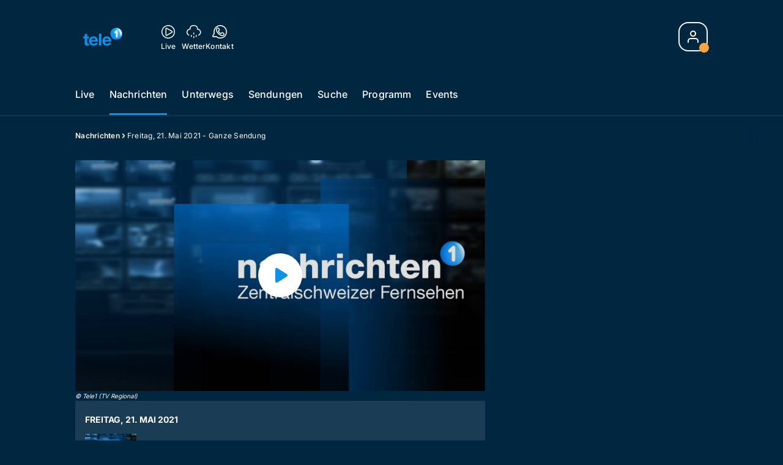

--- FILE ---
content_type: text/html; charset=utf-8
request_url: https://www.tele1.ch/nachrichten/freitag-21-mai-2021-ganze-sendung-142016107
body_size: 59477
content:
<!DOCTYPE html>
    <html lang="de-ch" prefix="og: http://ogp.me/ns#">
      <head>
        <meta charset="utf-8">
        <meta name="viewport" content="width=device-width, initial-scale=1.0" />
        <script type="text/javascript">
          const _chameleonHasNativeCmp = (str) => {
              // expected format: chameleon, chameleon:native-cmp, chameleon:some_flag;native-cmp;other-flag, etc.
              const chameleonFlagsRegex = /chameleon(:(?<flags>[^\s\/]+))?/;
              const match = str.match(chameleonFlagsRegex);
              const flagsStr = (match && match.groups && match.groups.flags) || '';
              const flags = flagsStr.split(';');
              return flags.indexOf('native-cmp') >= 0;
          };

          if (navigator.userAgent.indexOf('chameleon') >= 0 && _chameleonHasNativeCmp(navigator.userAgent)) {
            window.cmp_noscreen = true;
          }
        </script>
        <script type="text/javascript" data-cmp-ab="1" src="https://cdn.consentmanager.net/delivery/autoblocking/e85a345740e8.js" data-cmp-host="d.delivery.consentmanager.net" data-cmp-cdn="cdn.consentmanager.net" data-cmp-codesrc="1"></script>
        
        <script>
          window.__APOLLO_STATE__ = {"ROOT_QUERY":{"node({\"id\":\"NewsArticle:142016107\"})":{"type":"id","generated":false,"id":"NewsArticle:NewsArticle:142016107","typename":"NewsArticle"},"page":{"type":"id","generated":true,"id":"$ROOT_QUERY.page","typename":"Page"},"page({\"articleId\":\"142016107\",\"path\":\"\u002Fnachrichten\u002Ffreitag-21-mai-2021-ganze-sendung-142016107\",\"ressort\":\"nachrichten\"})":{"type":"id","generated":true,"id":"$ROOT_QUERY.page({\"articleId\":\"142016107\",\"path\":\"\u002Fnachrichten\u002Ffreitag-21-mai-2021-ganze-sendung-142016107\",\"ressort\":\"nachrichten\"})","typename":"Page"},"node({\"id\":\"NewsArticle:163195319\"})":{"type":"id","generated":false,"id":"LotteryArticle:LotteryArticle:163195319","typename":"LotteryArticle"},"node({\"id\":\"NewsArticle:163101087\"})":{"type":"id","generated":false,"id":"LotteryArticle:LotteryArticle:163101087","typename":"LotteryArticle"},"node({\"id\":\"NewsArticle:163091637\"})":{"type":"id","generated":false,"id":"LotteryArticle:LotteryArticle:163091637","typename":"LotteryArticle"},"node({\"id\":\"HTMLSnippetAsset:161224382\"})":{"type":"id","generated":false,"id":"HTMLSnippetAsset:HTMLSnippetAsset:161224382","typename":"HTMLSnippetAsset"},"node({\"id\":\"NewsArticle:163196702\"})":{"type":"id","generated":false,"id":"NewsArticle:NewsArticle:163196702","typename":"NewsArticle"},"node({\"id\":\"NewsArticle:163196154\"})":{"type":"id","generated":false,"id":"NewsArticle:NewsArticle:163196154","typename":"NewsArticle"},"node({\"id\":\"HTMLSnippetAsset:163081773\"})":{"type":"id","generated":false,"id":"HTMLSnippetAsset:HTMLSnippetAsset:163081773","typename":"HTMLSnippetAsset"},"node({\"id\":\"HTMLSnippetAsset:161219246\"})":{"type":"id","generated":false,"id":"HTMLSnippetAsset:HTMLSnippetAsset:161219246","typename":"HTMLSnippetAsset"},"node({\"id\":\"NewsArticle:163206246\"})":{"type":"id","generated":false,"id":"NewsArticle:NewsArticle:163206246","typename":"NewsArticle"},"node({\"id\":\"NewsArticle:163206250\"})":{"type":"id","generated":false,"id":"NewsArticle:NewsArticle:163206250","typename":"NewsArticle"},"node({\"id\":\"NewsArticle:163198564\"})":{"type":"id","generated":false,"id":"NewsArticle:NewsArticle:163198564","typename":"NewsArticle"},"node({\"id\":\"NewsArticle:163206205\"})":{"type":"id","generated":false,"id":"NewsArticle:NewsArticle:163206205","typename":"NewsArticle"},"node({\"id\":\"NewsArticle:163206217\"})":{"type":"id","generated":false,"id":"NewsArticle:NewsArticle:163206217","typename":"NewsArticle"},"node({\"id\":\"NewsArticle:163181427\"})":{"type":"id","generated":false,"id":"NewsArticle:NewsArticle:163181427","typename":"NewsArticle"},"node({\"id\":\"NewsArticle:163206212\"})":{"type":"id","generated":false,"id":"NewsArticle:NewsArticle:163206212","typename":"NewsArticle"},"node({\"id\":\"NewsArticle:163206239\"})":{"type":"id","generated":false,"id":"NewsArticle:NewsArticle:163206239","typename":"NewsArticle"},"node({\"id\":\"NewsArticle:163206200\"})":{"type":"id","generated":false,"id":"NewsArticle:NewsArticle:163206200","typename":"NewsArticle"},"node({\"id\":\"NewsArticle:163198593\"})":{"type":"id","generated":false,"id":"NewsArticle:NewsArticle:163198593","typename":"NewsArticle"},"node({\"id\":\"NewsArticle:163211520\"})":{"type":"id","generated":false,"id":"NewsArticle:NewsArticle:163211520","typename":"NewsArticle"},"node({\"id\":\"NewsArticle:163211247\"})":{"type":"id","generated":false,"id":"NewsArticle:NewsArticle:163211247","typename":"NewsArticle"},"node({\"id\":\"NewsArticle:163210758\"})":{"type":"id","generated":false,"id":"NewsArticle:NewsArticle:163210758","typename":"NewsArticle"},"node({\"id\":\"NewsArticle:163210666\"})":{"type":"id","generated":false,"id":"NewsArticle:NewsArticle:163210666","typename":"NewsArticle"},"node({\"id\":\"NewsArticle:163205641\"})":{"type":"id","generated":false,"id":"NewsArticle:NewsArticle:163205641","typename":"NewsArticle"},"node({\"id\":\"NewsArticle:163203411\"})":{"type":"id","generated":false,"id":"NewsArticle:NewsArticle:163203411","typename":"NewsArticle"},"node({\"id\":\"NewsArticle:163202733\"})":{"type":"id","generated":false,"id":"NewsArticle:NewsArticle:163202733","typename":"NewsArticle"},"node({\"id\":\"NewsArticle:163196965\"})":{"type":"id","generated":false,"id":"NewsArticle:NewsArticle:163196965","typename":"NewsArticle"},"node({\"id\":\"NewsArticle:142015023\"})":{"type":"id","generated":false,"id":"NewsArticle:NewsArticle:142015023","typename":"NewsArticle"},"node({\"id\":\"NewsArticle:142015016\"})":{"type":"id","generated":false,"id":"NewsArticle:NewsArticle:142015016","typename":"NewsArticle"},"node({\"id\":\"NewsArticle:142015269\"})":{"type":"id","generated":false,"id":"NewsArticle:NewsArticle:142015269","typename":"NewsArticle"},"node({\"id\":\"NewsArticle:142015033\"})":{"type":"id","generated":false,"id":"NewsArticle:NewsArticle:142015033","typename":"NewsArticle"},"node({\"id\":\"NewsArticle:142014983\"})":{"type":"id","generated":false,"id":"NewsArticle:NewsArticle:142014983","typename":"NewsArticle"},"node({\"id\":\"NewsArticle:142015308\"})":{"type":"id","generated":false,"id":"NewsArticle:NewsArticle:142015308","typename":"NewsArticle"},"node({\"id\":\"NewsArticle:142015315\"})":{"type":"id","generated":false,"id":"NewsArticle:NewsArticle:142015315","typename":"NewsArticle"},"node({\"id\":\"NewsArticle:142015275\"})":{"type":"id","generated":false,"id":"NewsArticle:NewsArticle:142015275","typename":"NewsArticle"},"node({\"id\":\"NewsArticle:142015285\"})":{"type":"id","generated":false,"id":"NewsArticle:NewsArticle:142015285","typename":"NewsArticle"}},"Domain:Domain:tele1":{"id":"Domain:tele1","title":"Tele1","prolitterisMemberId":null,"navigation":{"type":"json","json":{"items":[{"title":"Live","href":"\u002Flive","highlight":"^\u002Flive.*","quicklink":true},{"title":"Nachrichten","href":"\u002Fnachrichten","highlight":"^\u002Fnachrichten.*","quicklink":true},{"title":"Unterwegs","href":"\u002Funterwegs","highlight":"^\u002Funterwegs.*"},{"title":"Sendungen","href":"\u002Fsendungen","highlight":"^\u002Fsendungen.*","quicklink":true},{"title":"Suche","href":"\u002Fsuche","highlight":"^\u002Fsuche.*"},{"title":"Programm","href":"\u002Fprogramm","highlight":"^\u002Fprogramm.*"},{"title":"Events","href":"\u002Fevents","highlight":"^\u002Fevents.*","menu":[{"title":"Gastrotrends","href":"\u002Fevents\u002Fgastrotrends","highlight":"^\u002Fevents\u002Fgastrotrends.*"}]}]}},"footer":{"type":"json","json":{"address":{"header":"Tele 1","data":["Maihofstrasse 76","6006 Luzern"]},"email":"redaktion@tele1.ch","links":[{"title":"Team","href":"\u002Fteam"},{"title":"Moderationsanfragen","href":"\u002Fmoderations-anfragen"},{"title":"Jobs","href":"https:\u002F\u002Fchmedia.ch\u002Fjobs\u002F"},{"title":"Werbemöglichkeiten","href":"https:\u002F\u002Fwww.tele1.ch\u002Fwerbung"},{"title":"Empfang","href":"\u002Fueber-uns\u002Fempfang-136365631"},{"href":"\u002Fueber-uns\u002Fkontakt-136364972","title":"Kontakt"},{"title":"Newsletter","href":"\u002Fueber-uns\u002Fnews-und-events-von-tele-1-jetzt-newsletter-abonnieren-159830474"}],"bottomLinks":[{"href":"\u002Fueber-uns\u002Fdatenschutzerklaerung-136365574","title":"Datenschutz"},{"href":"\u002Fueber-uns\u002Fimpressum-136365593","title":"Impressum"},{"href":"\u002Fueber-uns\u002Fwettbewerbsrichtlinien-149639784","title":"Wettbewerbsrichtlinien"}]}},"adswizzSettings":{"type":"json","json":{}},"adfreeRessortIds":{"type":"json","json":["NewsRessort:138389847","NewsRessort:153422985","NewsRessort:153421610","NewsRessort:134164761","NewsRessort:160065362"]},"urls":{"type":"id","generated":true,"id":"$Domain:Domain:tele1.urls","typename":"DomainURLs"},"seo":{"type":"id","generated":true,"id":"$Domain:Domain:tele1.seo","typename":"DomainSEO"},"analytics":{"type":"id","generated":true,"id":"$Domain:Domain:tele1.analytics","typename":"DomainAnalytics"},"iosAppId":null,"iosAffiliateCampaignToken":null,"iosAffiliateProviderToken":null,"contactUrl":"\u002Fkontakt\u002Ftele1-reporter-136365244","termsOfConditionsUrl":"\u002Fueber-uns\u002Fallgemeine-nutzungsbedingungen-153535233","privacyPolicyUrl":"\u002Fueber-uns\u002Fdatenschutzerklaerung-136365574","rulesOfCompetitionUrl":"\u002Fueber-uns\u002Fwettbewerbsrichtlinien-149639784","facebook":{"type":"id","generated":true,"id":"$Domain:Domain:tele1.facebook","typename":"DomainFacebook"},"instagram":{"type":"id","generated":true,"id":"$Domain:Domain:tele1.instagram","typename":"DomainInstagram"},"whatsApp":{"type":"id","generated":true,"id":"$Domain:Domain:tele1.whatsApp","typename":"DomainWhatsApp"},"twitter":{"type":"id","generated":true,"id":"$Domain:Domain:tele1.twitter","typename":"DomainTwitter"},"tiktok":{"type":"id","generated":true,"id":"$Domain:Domain:tele1.tiktok","typename":"DomainTiktok"},"email":{"type":"id","generated":true,"id":"$Domain:Domain:tele1.email","typename":"DomainEmail"},"radio":{"type":"id","generated":true,"id":"$Domain:Domain:tele1.radio","typename":"DomainRadio"},"audienzz":{"type":"id","generated":true,"id":"$Domain:Domain:tele1.audienzz","typename":"DomainAudienzz"},"adPlaceholderSettings":{"type":"json","json":{}},"vast":{"type":"id","generated":true,"id":"$Domain:Domain:tele1.vast","typename":"DomainVast"},"kaltura":{"type":"id","generated":true,"id":"$Domain:Domain:tele1.kaltura","typename":"DomainKaltura"},"traffic":{"type":"id","generated":true,"id":"$Domain:Domain:tele1.traffic","typename":"DomainTraffic"},"oneSignal":{"type":"id","generated":true,"id":"$Domain:Domain:tele1.oneSignal","typename":"DomainOneSignal"},"consentManager":{"type":"id","generated":true,"id":"$Domain:Domain:tele1.consentManager","typename":"DomainConsentManager"},"disqus":{"type":"id","generated":true,"id":"$Domain:Domain:tele1.disqus","typename":"DomainDisqus"},"comscore":{"type":"id","generated":true,"id":"$Domain:Domain:tele1.comscore","typename":"DomainComScore"},"kameleoon":{"type":"id","generated":true,"id":"$Domain:Domain:tele1.kameleoon","typename":"DomainKameleoon"},"__typename":"Domain"},"$Domain:Domain:tele1.urls":{"domainName":"www.tele1.ch","__typename":"DomainURLs"},"$Domain:Domain:tele1.seo":{"title":"Tele 1","description":"Das Fernsehen der Zentralschweiz","keywords":"Tele1, Tele Tell, TV Zentralschweiz, Zentralschweiz, Luzern","__typename":"DomainSEO"},"$Domain:Domain:tele1.analytics":{"googleAnayticsId":"UA-51124750-27","gtmAccountId":"GTM-NNZDZL7","gtmAuth":"uymJfz4ifYluTr7vE-J9hg","gtmPreview":"env-2","__typename":"DomainAnalytics"},"$Domain:Domain:tele1.facebook":{"appId":null,"shareUrl":"https:\u002F\u002Fwww.facebook.com\u002FTele1.ZF","__typename":"DomainFacebook"},"$Domain:Domain:tele1.instagram":{"shareUrl":"https:\u002F\u002Fwww.instagram.com\u002Ftele1zf\u002F","__typename":"DomainInstagram"},"$Domain:Domain:tele1.whatsApp":{"shareUrl":"https:\u002F\u002Fwa.me\u002F41795185151","__typename":"DomainWhatsApp"},"$Domain:Domain:tele1.twitter":{"account":"","__typename":"DomainTwitter"},"$Domain:Domain:tele1.tiktok":{"account":null,"__typename":"DomainTiktok"},"$Domain:Domain:tele1.email":{"contact":"","__typename":"DomainEmail"},"$Domain:Domain:tele1.radio":{"videoLiveStreamUrl":"","__typename":"DomainRadio"},"$Domain:Domain:tele1.audienzz":{"scriptUrl":"https:\u002F\u002Fadnz.co\u002Fheader.js?adTagId=22","ProviderId":null,"__typename":"DomainAudienzz"},"$Domain:Domain:tele1.vast":{"preRollUrl":"https:\u002F\u002Fsecure.adnxs.com\u002Fptv?id=12533110&gdpr=1&gdpr_consent={{TC}}&referrer=tele1.ch&kw_position=instream,pre-roll","midRollUrl":"https:\u002F\u002Fsecure.adnxs.com\u002Fptv?id=21352887&gdpr=1&gdpr_consent={{TC}}&referrer=tele1.ch&kw_position=instream,mid-roll","midRollDelay":300,"postRollUrl":"https:\u002F\u002Fsecure.adnxs.com\u002Fptv?id=18082252&gdpr=1&gdpr_consent={{TC}}&referrer=tele1.ch&kw_position=instream,post-roll","__typename":"DomainVast"},"$Domain:Domain:tele1.kaltura":{"playerId":"47625163","__typename":"DomainKaltura"},"$Domain:Domain:tele1.traffic":{"hotline":null,"__typename":"DomainTraffic"},"$Domain:Domain:tele1.oneSignal":{"appId":"77cb71b6-11c6-4636-a69f-81e2994a5405","__typename":"DomainOneSignal"},"$Domain:Domain:tele1.consentManager":{"codeId":"e85a345740e8","enabledInMobileApps":null,"host":"d.delivery.consentmanager.net","__typename":"DomainConsentManager"},"$Domain:Domain:tele1.disqus":{"shortname":null,"__typename":"DomainDisqus"},"$Domain:Domain:tele1.comscore":{"publisherId":"28041010","channelId":"*:8077, web:0893","__typename":"DomainComScore"},"$Domain:Domain:tele1.kameleoon":{"siteCode":"","timeout":1000,"__typename":"DomainKameleoon"},"$ROOT_QUERY.page":{"domain":{"type":"id","generated":false,"id":"Domain:Domain:tele1","typename":"Domain"},"__typename":"Page"},"$ROOT_QUERY.page({\"articleId\":\"142016107\",\"path\":\"\u002Fnachrichten\u002Ffreitag-21-mai-2021-ganze-sendung-142016107\",\"ressort\":\"nachrichten\"})":{"name":"tvregional:tele1:newsarticle","pixelUrl":"\u002F__stats\u002Fcount\u002Farticle?id=142016107&kind=newsarticle&domain=tele1","context":{"type":"id","generated":false,"id":"NewsArticle:NewsArticle:142016107","typename":"NewsArticle"},"__typename":"Page","layout({\"prefix\":\"pwa\"})":{"type":"id","generated":true,"id":"$ROOT_QUERY.page({\"articleId\":\"142016107\",\"path\":\"\u002Fnachrichten\u002Ffreitag-21-mai-2021-ganze-sendung-142016107\",\"ressort\":\"nachrichten\"}).layout({\"prefix\":\"pwa\"})","typename":"PageLayout"}},"NewsArticle:NewsArticle:142016107":{"__typename":"NewsArticle","id":"NewsArticle:142016107","baseType":"NewsArticle","title":"Freitag, 21. Mai 2021 - Ganze Sendung","lead":"Nachrichten 21.05.21: Ganze Schweiz streikt für die Zukunft \u002F Jubiläum 150 Jahre Rigi Bahnen \u002F Samih Sawiris plant Yachthäfen für Uri","text":"","contextLabel":"","labelType":"","keywords":{"type":"json","json":[]},"identifier":null,"features":{"type":"id","generated":true,"id":"$NewsArticle:NewsArticle:142016107.features","typename":"NewsArticleFeatures"},"mainRessort":{"type":"id","generated":true,"id":"$NewsArticle:NewsArticle:142016107.mainRessort","typename":"NewsRessort"},"ressorts":[{"type":"id","generated":false,"id":"NewsRessort:NewsRessort:136308680","typename":"NewsRessort"}],"freelancer":null,"authors":[],"source({\"blacklist\":true})":{"type":"id","generated":true,"id":"$NewsArticle:NewsArticle:142016107.source({\"blacklist\":true})","typename":"Source"},"source({\"blacklist\":false})":{"type":"id","generated":true,"id":"$NewsArticle:NewsArticle:142016107.source({\"blacklist\":false})","typename":"Source"},"urls":{"type":"id","generated":true,"id":"$NewsArticle:NewsArticle:142016107.urls","typename":"NewsArticleURLs"},"og":{"type":"id","generated":true,"id":"$NewsArticle:NewsArticle:142016107.og","typename":"NewsArticleOG"},"seo":{"type":"id","generated":true,"id":"$NewsArticle:NewsArticle:142016107.seo","typename":"NewsArticleSEO"},"dc":{"type":"id","generated":true,"id":"$NewsArticle:NewsArticle:142016107.dc","typename":"DublinCore"},"ogImage":{"type":"id","generated":true,"id":"$NewsArticle:NewsArticle:142016107.ogImage","typename":"RelatedVideo"},"mainAsset":{"type":"id","generated":true,"id":"$NewsArticle:NewsArticle:142016107.mainAsset","typename":"RelatedVideo"},"blocks":[],"sponsors({\"lookupOnRessortHeaders\":true})":[],"nextPlayableArticle({\"playType\":\"VIDEO\"})":null,"blocks({\"autoRecommendations\":\"top\"})":[],"tvMeta":{"type":"id","generated":true,"id":"$NewsArticle:NewsArticle:142016107.tvMeta","typename":"NewsArticleTvMeta"},"tvPlaylist":{"type":"id","generated":true,"id":"$NewsArticle:NewsArticle:142016107.tvPlaylist","typename":"NewsArticleTvPlaylist"},"displayDate({})":"2021-05-21T17:35:20+00:00","teaserImage":{"type":"id","generated":true,"id":"$NewsArticle:NewsArticle:142016107.teaserImage","typename":"RelatedVideo"}},"$NewsArticle:NewsArticle:142016107.features":{"hasRelationType({\"assetType\":\"IMAGE_GALLERY\",\"enrichmentType\":\"IMAGE_GALLERY\"})":false,"hasRelationType({\"assetType\":\"VIDEO\",\"enrichmentType\":\"VIDEO\"})":true,"isPlayable({\"playType\":\"VIDEO\"})":true,"__typename":"NewsArticleFeatures","isPlayable({\"playType\":\"AUDIO\"})":false},"$NewsArticle:NewsArticle:142016107.mainRessort":{"title":"Nachrichten","urlpart":"nachrichten","parent":null,"__typename":"NewsRessort","id":"NewsRessort:136308680"},"NewsRessort:NewsRessort:136308680":{"id":"NewsRessort:136308680","urlpart":"nachrichten","title":"Nachrichten","parent":null,"domains":[{"type":"id","generated":false,"id":"Domain:Domain:tele1","typename":"Domain"}],"__typename":"NewsRessort"},"$NewsArticle:NewsArticle:142016107.source({\"blacklist\":true})":{"title":"Tele1 (TV Regional)","__typename":"Source"},"$NewsArticle:NewsArticle:142016107.source({\"blacklist\":false})":{"title":"Tele1 (TV Regional)","__typename":"Source"},"$NewsArticle:NewsArticle:142016107.urls":{"absolute":"https:\u002F\u002Fwww.tele1.ch\u002Fnachrichten\u002Ffreitag-21-mai-2021-ganze-sendung-142016107","relative":"\u002Fnachrichten\u002Ffreitag-21-mai-2021-ganze-sendung-142016107","canonical":"https:\u002F\u002Fwww.tele1.ch\u002Fnachrichten\u002Ffreitag-21-mai-2021-ganze-sendung-142016107","canonical({\"currentSkin\":true})":"https:\u002F\u002Fwww.tele1.ch\u002Fnachrichten\u002Ffreitag-21-mai-2021-ganze-sendung-142016107","__typename":"NewsArticleURLs"},"$NewsArticle:NewsArticle:142016107.og":{"title":null,"__typename":"NewsArticleOG"},"$NewsArticle:NewsArticle:142016107.seo":{"title":"","description":"","index":true,"follow":true,"__typename":"NewsArticleSEO"},"$NewsArticle:NewsArticle:142016107.dc":{"created":"2021-05-21T17:35:20+00:00","modified":"2021-05-22T10:50:35+00:00","effective":"2021-05-21T17:35:20+00:00","__typename":"DublinCore"},"$NewsArticle:NewsArticle:142016107.ogImage.image":{"imageUrl({\"name\":\"n-large2x-16x9-far\"})":"https:\u002F\u002Fstatic.az-cdn.ch\u002F__ip\u002FeuTp7QxeLYi0elLH8d4CbUW0tEo\u002F0260baa6d8bbbcc53b34ff681733475ff82f1872\u002Fremote.adjust.rotate=0&remote.size.w=2667&remote.size.h=1500&local.crop.h=1500&local.crop.w=2667&local.crop.x=0&local.crop.y=0&r=1,n-large2x-16x9-far","__typename":"ImageOnAssetRelation"},"$NewsArticle:NewsArticle:142016107.ogImage":{"image":{"type":"id","generated":true,"id":"$NewsArticle:NewsArticle:142016107.ogImage.image","typename":"ImageOnAssetRelation"},"__typename":"RelatedVideo"},"$NewsArticle:NewsArticle:142016107.mainAsset":{"assetId":"Asset:142016104","title":"Freitag, 21. Mai 2021 - Ganze Sendung","description":"Nachrichten 21.05.21: Ganze Schweiz streikt für die Zukunft \u002F Jubiläum 150 Jahre Rigi Bahnen \u002F Samih Sawiris plant Yachthäfen für Uri","image":{"type":"id","generated":true,"id":"$NewsArticle:NewsArticle:142016107.mainAsset.image","typename":"ImageOnAssetRelation"},"__typename":"RelatedVideo","video":{"type":"id","generated":true,"id":"$NewsArticle:NewsArticle:142016107.mainAsset.video","typename":"VideoOnRelation"},"asset":{"type":"id","generated":true,"id":"$NewsArticle:NewsArticle:142016107.mainAsset.asset","typename":"VideoAsset"}},"$NewsArticle:NewsArticle:142016107.mainAsset.image":{"imageUrl({\"name\":\"base-url\"})":"https:\u002F\u002Fstatic.az-cdn.ch\u002F__ip\u002FeuTp7QxeLYi0elLH8d4CbUW0tEo\u002F0260baa6d8bbbcc53b34ff681733475ff82f1872\u002Fremote.adjust.rotate=0&remote.size.w=2667&remote.size.h=1500&local.crop.h=1500&local.crop.w=2667&local.crop.x=0&local.crop.y=0&r=1,","processParams":{"type":"id","generated":true,"id":"$NewsArticle:NewsArticle:142016107.mainAsset.image.processParams","typename":"ImageProcessParams"},"originalInfo":{"type":"id","generated":true,"id":"$NewsArticle:NewsArticle:142016107.mainAsset.image.originalInfo","typename":"ImageInfo"},"source({\"blacklist\":true})":{"type":"id","generated":true,"id":"$NewsArticle:NewsArticle:142016107.mainAsset.image.source({\"blacklist\":true})","typename":"Source"},"__typename":"ImageOnAssetRelation","imageUrl({\"name\":\"n-large2x-16x9-far\"})":"https:\u002F\u002Fstatic.az-cdn.ch\u002F__ip\u002FeuTp7QxeLYi0elLH8d4CbUW0tEo\u002F0260baa6d8bbbcc53b34ff681733475ff82f1872\u002Fremote.adjust.rotate=0&remote.size.w=2667&remote.size.h=1500&local.crop.h=1500&local.crop.w=2667&local.crop.x=0&local.crop.y=0&r=1,n-large2x-16x9-far","imageUrl({\"name\":\"n-large2x-1x1-far\"})":"https:\u002F\u002Fstatic.az-cdn.ch\u002F__ip\u002FeuTp7QxeLYi0elLH8d4CbUW0tEo\u002F0260baa6d8bbbcc53b34ff681733475ff82f1872\u002Fremote.adjust.rotate=0&remote.size.w=2667&remote.size.h=1500&local.crop.h=1500&local.crop.w=2667&local.crop.x=0&local.crop.y=0&r=1,n-large2x-1x1-far","imageUrl({\"name\":\"n-large2x-4x3-far\"})":"https:\u002F\u002Fstatic.az-cdn.ch\u002F__ip\u002FeuTp7QxeLYi0elLH8d4CbUW0tEo\u002F0260baa6d8bbbcc53b34ff681733475ff82f1872\u002Fremote.adjust.rotate=0&remote.size.w=2667&remote.size.h=1500&local.crop.h=1500&local.crop.w=2667&local.crop.x=0&local.crop.y=0&r=1,n-large2x-4x3-far"},"$NewsArticle:NewsArticle:142016107.mainAsset.image.processParams":{"cropWidth":2667,"cropHeight":1500,"__typename":"ImageProcessParams"},"$NewsArticle:NewsArticle:142016107.mainAsset.image.originalInfo":{"width":2667,"height":1500,"__typename":"ImageInfo"},"$NewsArticle:NewsArticle:142016107.mainAsset.image.source({\"blacklist\":true})":{"url":"https:\u002F\u002Fwww.tele1.ch","title":"Tele 1","__typename":"Source"},"$NewsArticle:NewsArticle:142016107.mainAsset.video.kaltura":{"kalturaId":"1_fbks0jq7","meta":{"type":"id","generated":true,"id":"$NewsArticle:NewsArticle:142016107.mainAsset.video.kaltura.meta","typename":"KalturaMeta"},"__typename":"KalturaData"},"$NewsArticle:NewsArticle:142016107.mainAsset.video.kaltura.meta":{"categories":{"type":"json","json":[]},"duration":751,"playbackContext":{"type":"id","generated":true,"id":"$NewsArticle:NewsArticle:142016107.mainAsset.video.kaltura.meta.playbackContext","typename":"KalturaPlaybackContext"},"tags":{"type":"json","json":[]},"__typename":"KalturaMeta"},"$NewsArticle:NewsArticle:142016107.mainAsset.video.kaltura.meta.playbackContext.sources.0":{"drm":[],"format":"mpegdash","url":"https:\u002F\u002Fcdnapisec.kaltura.com\u002Fp\u002F1719221\u002Fsp\u002F1719221\u002FplayManifest\u002FentryId\u002F1_fbks0jq7\u002FflavorIds\u002F1_h1jcnf3a\u002FdeliveryProfileId\u002F10182\u002Fprotocol\u002Fhttps\u002Fformat\u002Fmpegdash\u002Fmanifest.mpd","__typename":"KalturaPlaybackSource"},"$NewsArticle:NewsArticle:142016107.mainAsset.video.kaltura.meta.playbackContext.sources.1":{"drm":[],"format":"mpegdash","url":"https:\u002F\u002Fcdnapisec.kaltura.com\u002Fp\u002F1719221\u002Fsp\u002F1719221\u002FplayManifest\u002FentryId\u002F1_fbks0jq7\u002FflavorIds\u002F1_h1jcnf3a\u002FdeliveryProfileId\u002F12972\u002Fprotocol\u002Fhttps\u002Fformat\u002Fmpegdash\u002Fmanifest.mpd","__typename":"KalturaPlaybackSource"},"$NewsArticle:NewsArticle:142016107.mainAsset.video.kaltura.meta.playbackContext.sources.2":{"drm":[],"format":"mpegdash","url":"https:\u002F\u002Fcdnapisec.kaltura.com\u002Fp\u002F1719221\u002Fsp\u002F1719221\u002FplayManifest\u002FentryId\u002F1_fbks0jq7\u002FflavorIds\u002F1_h1jcnf3a\u002FdeliveryProfileId\u002F9902\u002Fprotocol\u002Fhttps\u002Fformat\u002Fmpegdash\u002Fmanifest.mpd","__typename":"KalturaPlaybackSource"},"$NewsArticle:NewsArticle:142016107.mainAsset.video.kaltura.meta.playbackContext.sources.3":{"drm":[],"format":"mpegdash","url":"https:\u002F\u002Fcdnapisec.kaltura.com\u002Fp\u002F1719221\u002Fsp\u002F1719221\u002FplayManifest\u002FentryId\u002F1_fbks0jq7\u002FflavorIds\u002F1_h1jcnf3a\u002FdeliveryProfileId\u002F6002\u002Fprotocol\u002Fhttps\u002Fformat\u002Fmpegdash\u002Fmanifest.mpd","__typename":"KalturaPlaybackSource"},"$NewsArticle:NewsArticle:142016107.mainAsset.video.kaltura.meta.playbackContext.sources.4":{"drm":[],"format":"applehttp","url":"https:\u002F\u002Fcdnapisec.kaltura.com\u002Fp\u002F1719221\u002Fsp\u002F1719221\u002FplayManifest\u002FentryId\u002F1_fbks0jq7\u002FflavorIds\u002F1_h1jcnf3a\u002FdeliveryProfileId\u002F13942\u002Fprotocol\u002Fhttps\u002Fformat\u002Fapplehttp\u002Fa.m3u8","__typename":"KalturaPlaybackSource"},"$NewsArticle:NewsArticle:142016107.mainAsset.video.kaltura.meta.playbackContext.sources.5":{"drm":[],"format":"applehttp","url":"https:\u002F\u002Fcdnapisec.kaltura.com\u002Fp\u002F1719221\u002Fsp\u002F1719221\u002FplayManifest\u002FentryId\u002F1_fbks0jq7\u002FflavorIds\u002F1_h1jcnf3a\u002FdeliveryProfileId\u002F8642\u002Fprotocol\u002Fhttps\u002Fformat\u002Fapplehttp\u002Fa.m3u8","__typename":"KalturaPlaybackSource"},"$NewsArticle:NewsArticle:142016107.mainAsset.video.kaltura.meta.playbackContext.sources.6":{"drm":[],"format":"url","url":"https:\u002F\u002Fcdnapisec.kaltura.com\u002Fp\u002F1719221\u002Fsp\u002F1719221\u002FplayManifest\u002FentryId\u002F1_fbks0jq7\u002FflavorIds\u002F1_h1jcnf3a\u002FdeliveryProfileId\u002F5552\u002Fprotocol\u002Fhttps\u002Fformat\u002Furl\u002Fname\u002Fa.mp4","__typename":"KalturaPlaybackSource"},"$NewsArticle:NewsArticle:142016107.mainAsset.video.kaltura.meta.playbackContext.sources.7":{"drm":[],"format":"hdnetworkmanifest","url":"https:\u002F\u002Fcdnapisec.kaltura.com\u002Fp\u002F1719221\u002Fsp\u002F1719221\u002FplayManifest\u002FentryId\u002F1_fbks0jq7\u002FflavorIds\u002F1_h1jcnf3a\u002FdeliveryProfileId\u002F5612\u002Fprotocol\u002Fhttps\u002Fformat\u002Fhdnetworkmanifest\u002Fmanifest.f4m","__typename":"KalturaPlaybackSource"},"$NewsArticle:NewsArticle:142016107.mainAsset.video.kaltura.meta.playbackContext":{"sources":[{"type":"id","generated":true,"id":"$NewsArticle:NewsArticle:142016107.mainAsset.video.kaltura.meta.playbackContext.sources.0","typename":"KalturaPlaybackSource"},{"type":"id","generated":true,"id":"$NewsArticle:NewsArticle:142016107.mainAsset.video.kaltura.meta.playbackContext.sources.1","typename":"KalturaPlaybackSource"},{"type":"id","generated":true,"id":"$NewsArticle:NewsArticle:142016107.mainAsset.video.kaltura.meta.playbackContext.sources.2","typename":"KalturaPlaybackSource"},{"type":"id","generated":true,"id":"$NewsArticle:NewsArticle:142016107.mainAsset.video.kaltura.meta.playbackContext.sources.3","typename":"KalturaPlaybackSource"},{"type":"id","generated":true,"id":"$NewsArticle:NewsArticle:142016107.mainAsset.video.kaltura.meta.playbackContext.sources.4","typename":"KalturaPlaybackSource"},{"type":"id","generated":true,"id":"$NewsArticle:NewsArticle:142016107.mainAsset.video.kaltura.meta.playbackContext.sources.5","typename":"KalturaPlaybackSource"},{"type":"id","generated":true,"id":"$NewsArticle:NewsArticle:142016107.mainAsset.video.kaltura.meta.playbackContext.sources.6","typename":"KalturaPlaybackSource"},{"type":"id","generated":true,"id":"$NewsArticle:NewsArticle:142016107.mainAsset.video.kaltura.meta.playbackContext.sources.7","typename":"KalturaPlaybackSource"}],"__typename":"KalturaPlaybackContext"},"$NewsArticle:NewsArticle:142016107.mainAsset.video":{"kaltura":{"type":"id","generated":true,"id":"$NewsArticle:NewsArticle:142016107.mainAsset.video.kaltura","typename":"KalturaData"},"source({\"blacklist\":true})":{"type":"id","generated":true,"id":"$NewsArticle:NewsArticle:142016107.mainAsset.video.source({\"blacklist\":true})","typename":"Source"},"__typename":"VideoOnRelation"},"$NewsArticle:NewsArticle:142016107.mainAsset.video.source({\"blacklist\":true})":{"title":"Tele1 (TV Regional)","url":null,"__typename":"Source"},"$NewsArticle:NewsArticle:142016107.mainAsset.asset":{"keywords":{"type":"json","json":[]},"dc":{"type":"id","generated":true,"id":"$NewsArticle:NewsArticle:142016107.mainAsset.asset.dc","typename":"DublinCore"},"__typename":"VideoAsset"},"$NewsArticle:NewsArticle:142016107.mainAsset.asset.dc":{"created":"2021-05-21T17:35:20+00:00","__typename":"DublinCore"},"$ROOT_QUERY.page({\"articleId\":\"142016107\",\"path\":\"\u002Fnachrichten\u002Ffreitag-21-mai-2021-ganze-sendung-142016107\",\"ressort\":\"nachrichten\"}).layout({\"prefix\":\"pwa\"})":{"name":"2025-newsarticle","content":{"type":"json","json":{"content":[{"type":"ContentContainer","content":[{"type":"GridItem","xs":12,"content":[{"type":"Ad","id":"adnz_wideboard_1","class":"custom-ad-class","mediaQuery":"(min-width: 1440px) and (max-width: 3000px)"}]}]},{"type":"ArticleDetail","config":{"adBeforeParagraph":3,"adShouldFloat":false,"adBottomId":"adnz_wideboard_2"},"playlist":[{"type":"UpNext","content":[{"type":"GridItem","xs":12,"content":[{"type":"Slot","group":"playlist","teaser":"VideoTeaser","groupIndex":0,"slotItemType":"playlistmanager","contextId":"NewsArticle:142016107","contextType":"NewsArticle"}]},{"type":"GridItem","xs":12,"content":[{"type":"Slot","group":"playlist","teaser":"VideoTeaser","groupIndex":1,"slotItemType":"playlistmanager","contextId":"NewsArticle:142015023","contextType":"NewsArticle"}]},{"type":"GridItem","xs":12,"content":[{"type":"Slot","group":"playlist","teaser":"VideoTeaser","groupIndex":2,"slotItemType":"playlistmanager","contextId":"NewsArticle:142015269","contextType":"NewsArticle"}]},{"type":"GridItem","xs":12,"content":[{"type":"Slot","group":"playlist","teaser":"VideoTeaser","groupIndex":3,"slotItemType":"playlistmanager","contextId":"NewsArticle:142015016","contextType":"NewsArticle"}]},{"type":"GridItem","xs":12,"content":[{"type":"Slot","group":"playlist","teaser":"VideoTeaser","groupIndex":4,"slotItemType":"playlistmanager","contextId":"NewsArticle:142015308","contextType":"NewsArticle"}]},{"type":"GridItem","xs":12,"content":[{"type":"Slot","group":"playlist","teaser":"VideoTeaser","groupIndex":5,"slotItemType":"playlistmanager","contextId":"NewsArticle:142015033","contextType":"NewsArticle"}]},{"type":"GridItem","xs":12,"content":[{"type":"Slot","group":"playlist","teaser":"VideoTeaser","groupIndex":6,"slotItemType":"playlistmanager","contextId":"NewsArticle:142015285","contextType":"NewsArticle"}]},{"type":"GridItem","xs":12,"content":[{"type":"Slot","group":"playlist","teaser":"VideoTeaser","groupIndex":7,"slotItemType":"playlistmanager","contextId":"NewsArticle:142014983","contextType":"NewsArticle"}]},{"type":"GridItem","xs":12,"content":[{"type":"Slot","group":"playlist","teaser":"VideoTeaser","groupIndex":8,"slotItemType":"playlistmanager","contextId":"NewsArticle:142015315","contextType":"NewsArticle"}]},{"type":"GridItem","xs":12,"content":[{"type":"Slot","group":"playlist","teaser":"VideoTeaser","groupIndex":9,"slotItemType":"playlistmanager","contextId":"NewsArticle:142015275","contextType":"NewsArticle"}]},{"type":"GridItem","xs":12,"content":[{"type":"Slot","group":"playlist","teaser":"VideoTeaser","groupIndex":10,"slotItemType":"playlistmanager"}]},{"type":"GridItem","xs":12,"content":[{"type":"Slot","group":"playlist","teaser":"VideoTeaser","groupIndex":11,"slotItemType":"playlistmanager"}]},{"type":"GridItem","xs":12,"content":[{"type":"Slot","group":"playlist","teaser":"VideoTeaser","groupIndex":12,"slotItemType":"playlistmanager"}]},{"type":"GridItem","xs":12,"content":[{"type":"Slot","group":"playlist","teaser":"VideoTeaser","groupIndex":13,"slotItemType":"playlistmanager"}]},{"type":"GridItem","xs":12,"content":[{"type":"Slot","group":"playlist","teaser":"VideoTeaser","groupIndex":14,"slotItemType":"playlistmanager"}]},{"type":"GridItem","xs":12,"content":[{"type":"Slot","group":"playlist","teaser":"VideoTeaser","groupIndex":15}]},{"type":"GridItem","xs":12,"content":[{"type":"Slot","group":"playlist","teaser":"VideoTeaser","groupIndex":16}]},{"type":"GridItem","xs":12,"content":[{"type":"Slot","group":"playlist","teaser":"VideoTeaser","groupIndex":17}]},{"type":"GridItem","xs":12,"content":[{"type":"Slot","group":"playlist","teaser":"VideoTeaser","groupIndex":18}]},{"type":"GridItem","xs":12,"content":[{"type":"Slot","group":"playlist","teaser":"VideoTeaser","groupIndex":19}]}]},{"type":"GridItem","xs":12,"content":[{"type":"Ad","id":"adnz_halfpage_1"}]}],"afterBody":[{"type":"LinkedArticles","grid":{"xs":12,"sm":4},"header":{"title":"Alle Beiträge:","type":"h3","alignment":"left"}}]},{"type":"ContentContainer","content":[{"type":"GridItem","xs":12,"sm":12,"md":12,"content":{"type":"ShopPromo","kicker":"Punkte sammeln & gewinnen","title":"Aktuelle Wettbewerbe & Prämien","link":{"to":"\u002F#\u002Fhub\u002Fshop","label":"Jetzt mitmachen"},"content":[{"type":"Slider","content":[{"type":"Slot","group":"teaserSlider","variant":"small","groupIndex":0,"slotItemType":"newsmanager","newsmanager":{"name":"news_ressort_160268786","title":"ZS : Hub-Shop"},"contextId":"NewsArticle:163195319","contextType":"NewsArticle"},{"type":"Slot","group":"teaserSlider","variant":"small","groupIndex":1,"slotItemType":"newsmanager","newsmanager":{"name":"news_ressort_160268786","title":"ZS : Hub-Shop"},"contextId":"NewsArticle:163101087","contextType":"NewsArticle"},{"type":"Slot","group":"teaserSlider","variant":"small","groupIndex":2,"slotItemType":"newsmanager","newsmanager":{"name":"news_ressort_160268786","title":"ZS : Hub-Shop"},"contextId":"NewsArticle:163091637","contextType":"NewsArticle"},{"type":"Slot","group":"teaserSlider","variant":"small","groupIndex":3,"slotItemType":"newsmanager","newsmanager":{"name":"news_ressort_160268786","title":"ZS : Hub-Shop"}},{"type":"Slot","group":"teaserSlider","variant":"small","groupIndex":4,"slotItemType":"newsmanager","newsmanager":{"name":"news_ressort_160268786","title":"ZS : Hub-Shop"}},{"type":"Slot","group":"teaserSlider","variant":"small","groupIndex":5,"slotItemType":"newsmanager","newsmanager":{"name":"news_ressort_160268786","title":"ZS : Hub-Shop"}},{"type":"Slot","group":"teaserSlider","variant":"small","groupIndex":6,"slotItemType":"newsmanager","newsmanager":{"name":"news_ressort_160268786","title":"ZS : Hub-Shop"}},{"type":"Slot","group":"teaserSlider","variant":"small","groupIndex":7,"slotItemType":"newsmanager","newsmanager":{"name":"news_ressort_160268786","title":"ZS : Hub-Shop"}},{"type":"Slot","group":"teaserSlider","variant":"small","groupIndex":8,"slotItemType":"newsmanager","newsmanager":{"name":"news_ressort_160268786","title":"ZS : Hub-Shop"}},{"type":"Slot","group":"teaserSlider","variant":"small","groupIndex":9,"slotItemType":"newsmanager","newsmanager":{"name":"news_ressort_160268786","title":"ZS : Hub-Shop"}},{"type":"Slot","group":"teaserSlider","variant":"small","groupIndex":10,"slotItemType":"newsmanager","newsmanager":{"name":"news_ressort_160268786","title":"ZS : Hub-Shop"}},{"type":"Slot","group":"teaserSlider","variant":"small","groupIndex":11,"slotItemType":"newsmanager","newsmanager":{"name":"news_ressort_160268786","title":"ZS : Hub-Shop"}},{"type":"Slot","group":"teaserSlider","variant":"small","groupIndex":12,"slotItemType":"newsmanager","newsmanager":{"name":"news_ressort_160268786","title":"ZS : Hub-Shop"}},{"type":"Slot","group":"teaserSlider","variant":"small","groupIndex":13,"slotItemType":"newsmanager","newsmanager":{"name":"news_ressort_160268786","title":"ZS : Hub-Shop"}},{"type":"Slot","group":"teaserSlider","variant":"small","groupIndex":14,"slotItemType":"newsmanager","newsmanager":{"name":"news_ressort_160268786","title":"ZS : Hub-Shop"}},{"type":"Slot","group":"teaserSlider","variant":"small","groupIndex":15,"slotItemType":"newsmanager","newsmanager":{"name":"news_ressort_160268786","title":"ZS : Hub-Shop"}},{"type":"Slot","group":"teaserSlider","variant":"small","groupIndex":16,"slotItemType":"newsmanager","newsmanager":{"name":"news_ressort_160268786","title":"ZS : Hub-Shop"}},{"type":"Slot","group":"teaserSlider","variant":"small","groupIndex":17,"slotItemType":"newsmanager","newsmanager":{"name":"news_ressort_160268786","title":"ZS : Hub-Shop"}},{"type":"Slot","group":"teaserSlider","variant":"small","groupIndex":18,"slotItemType":"newsmanager","newsmanager":{"name":"news_ressort_160268786","title":"ZS : Hub-Shop"}}]}]}},{"type":"GridItem","xs":12,"content":[{"type":"HTML","html":"\u003Cstyle\u003E\n.up-next__title {margin-top: 8px;}\n@media screen and (max-width: 480px){\n  .light-border { background-color: inherit !important;}\n  div[class^=StyledCoinCounter] { bottom: 4px !important; right: 6px !important;}\n  div[class^=StyledPlayerPoints] { width:14px !important; height: 14px !important;}\n}\n\u003C\u002Fstyle\u003E\n"}]},{"type":"GridItem","xs":12,"content":{"type":"Slot","group":"stickySocialBar-widget","groupIndex":0,"slotItemType":"htmlsnippet","contextId":"HTMLSnippetAsset:161224382","contextType":"HTMLSnippetAsset"}},{"type":"GridItem","xs":12,"content":{"type":"Slot","group":"appDownloadWidget","groupIndex":0,"slotItemType":"htmlsnippet","contextId":"HTMLSnippetAsset:163081773","contextType":"HTMLSnippetAsset"}},{"type":"Spacer","spacing":40},{"type":"GridItem","xs":12,"sm":12,"md":12,"content":{"type":"TeaserRail","title":"Meistgesehen","className":"meistgesehen","highlight":true,"sliderContent":[{"type":"Slot","group":"am-meisten-gesehen","groupIndex":0,"slotItemType":"mostclicked","contextId":"NewsArticle:163206246","contextType":"NewsArticle"},{"type":"Slot","group":"am-meisten-gesehen","groupIndex":1,"slotItemType":"mostclicked","contextId":"NewsArticle:163206250","contextType":"NewsArticle"},{"type":"Slot","group":"am-meisten-gesehen","groupIndex":2,"slotItemType":"mostclicked","contextId":"NewsArticle:163198564","contextType":"NewsArticle"},{"type":"Slot","group":"am-meisten-gesehen","groupIndex":3,"slotItemType":"mostclicked","contextId":"NewsArticle:163206205","contextType":"NewsArticle"},{"type":"Slot","group":"am-meisten-gesehen","groupIndex":4,"slotItemType":"mostclicked","contextId":"NewsArticle:163206217","contextType":"NewsArticle"},{"type":"Slot","group":"am-meisten-gesehen","groupIndex":5,"slotItemType":"mostclicked","contextId":"NewsArticle:163181427","contextType":"NewsArticle"},{"type":"Slot","group":"am-meisten-gesehen","groupIndex":6,"slotItemType":"mostclicked","contextId":"NewsArticle:163206212","contextType":"NewsArticle"},{"type":"Slot","group":"am-meisten-gesehen","groupIndex":7,"slotItemType":"mostclicked","contextId":"NewsArticle:163206239","contextType":"NewsArticle"},{"type":"Slot","group":"am-meisten-gesehen","groupIndex":8,"slotItemType":"mostclicked","contextId":"NewsArticle:163206200","contextType":"NewsArticle"},{"type":"Slot","group":"am-meisten-gesehen","groupIndex":9,"slotItemType":"mostclicked","contextId":"NewsArticle:163198593","contextType":"NewsArticle"}]}},{"type":"Spacer","spacing":40},{"type":"GridItem","xs":12,"sm":12,"md":12,"content":{"type":"TeaserRail","title":"Weitere News","subtitle":"Videos aus der Region, der Schweiz und aller Welt","sliderContent":[{"type":"Slot","group":"videoUnitRailItem","groupIndex":0,"slotItemType":"newsmanager","newsmanager":{"name":"news_ressort_136304342","title":"tele1 : News"},"contextId":"NewsArticle:163211520","contextType":"NewsArticle"},{"type":"Slot","group":"videoUnitRailItem","groupIndex":1,"slotItemType":"newsmanager","newsmanager":{"name":"news_ressort_136304342","title":"tele1 : News"},"contextId":"NewsArticle:163211247","contextType":"NewsArticle"},{"type":"Slot","group":"videoUnitRailItem","groupIndex":2,"slotItemType":"newsmanager","newsmanager":{"name":"news_ressort_136304342","title":"tele1 : News"},"contextId":"NewsArticle:163210758","contextType":"NewsArticle"},{"type":"Slot","group":"videoUnitRailItem","groupIndex":3,"slotItemType":"newsmanager","newsmanager":{"name":"news_ressort_136304342","title":"tele1 : News"},"contextId":"NewsArticle:163210666","contextType":"NewsArticle"},{"type":"Slot","group":"videoUnitRailItem","groupIndex":4,"slotItemType":"newsmanager","newsmanager":{"name":"news_ressort_136304342","title":"tele1 : News"},"contextId":"NewsArticle:163205641","contextType":"NewsArticle"},{"type":"Slot","group":"videoUnitRailItem","groupIndex":5,"slotItemType":"newsmanager","newsmanager":{"name":"news_ressort_136304342","title":"tele1 : News"},"contextId":"NewsArticle:163203411","contextType":"NewsArticle"},{"type":"Slot","group":"videoUnitRailItem","groupIndex":6,"slotItemType":"newsmanager","newsmanager":{"name":"news_ressort_136304342","title":"tele1 : News"},"contextId":"NewsArticle:163202733","contextType":"NewsArticle"},{"type":"Slot","group":"videoUnitRailItem","groupIndex":7,"slotItemType":"newsmanager","newsmanager":{"name":"news_ressort_136304342","title":"tele1 : News"},"contextId":"NewsArticle:163196965","contextType":"NewsArticle"},{"type":"Slot","group":"videoUnitRailItem","groupIndex":8,"slotItemType":"newsmanager","newsmanager":{"name":"news_ressort_136304342","title":"tele1 : News"},"contextId":"NewsArticle:163196702","contextType":"NewsArticle"},{"type":"Slot","group":"videoUnitRailItem","groupIndex":9,"slotItemType":"newsmanager","newsmanager":{"name":"news_ressort_136304342","title":"tele1 : News"},"contextId":"NewsArticle:163196154","contextType":"NewsArticle"}]}},{"type":"GridItem","xs":12,"content":{"type":"Slot","group":"gamification-rebrush","groupIndex":0,"slotItemType":"htmlsnippet","contextId":"HTMLSnippetAsset:161219246","contextType":"HTMLSnippetAsset"}}]}]}},"__typename":"PageLayout"},"$NewsArticle:NewsArticle:142016107.tvMeta":{"importId":null,"seasonNr":null,"episodeNr":null,"__typename":"NewsArticleTvMeta"},"$NewsArticle:NewsArticle:142016107.tvPlaylist.parent":{"title":"Freitag, 21. Mai 2021","tvMeta":{"type":"id","generated":true,"id":"$NewsArticle:NewsArticle:142016107.tvPlaylist.parent.tvMeta","typename":"NewsArticleTvMeta"},"__typename":"SeriesNewsArticle","transmissions":{"type":"id","generated":true,"id":"$NewsArticle:NewsArticle:142016107.tvPlaylist.parent.transmissions","typename":"NewsArticleTransmissions"}},"$NewsArticle:NewsArticle:142016107.tvPlaylist.parent.tvMeta":{"importId":"00113683","seasonNr":"2021","episodeNr":"141","__typename":"NewsArticleTvMeta"},"$NewsArticle:NewsArticle:142016107.tvPlaylist.parent.transmissions.initial":{"startTime":"2021-05-21T16:00:00+00:00","domain":{"type":"id","generated":false,"id":"Domain:Domain:tele1","typename":"Domain"},"__typename":"TvTransmission"},"$NewsArticle:NewsArticle:142016107.tvPlaylist.parent.transmissions":{"initial":{"type":"id","generated":true,"id":"$NewsArticle:NewsArticle:142016107.tvPlaylist.parent.transmissions.initial","typename":"TvTransmission"},"upcoming({\"size\":3})":[],"relevant({\"sources\":[\"transmission.last:336\",\"transmission.initial\"]})":{"type":"id","generated":true,"id":"$NewsArticle:NewsArticle:142016107.tvPlaylist.parent.transmissions.relevant({\"sources\":[\"transmission.last:336\",\"transmission.initial\"]})","typename":"TvTransmission"},"hasTransmission":true,"__typename":"NewsArticleTransmissions"},"$NewsArticle:NewsArticle:142016107.tvPlaylist.parent.transmissions.relevant({\"sources\":[\"transmission.last:336\",\"transmission.initial\"]})":{"domain":{"type":"id","generated":false,"id":"Domain:Domain:tele1","typename":"Domain"},"__typename":"TvTransmission"},"$NewsArticle:NewsArticle:142016107.tvPlaylist":{"parent":{"type":"id","generated":true,"id":"$NewsArticle:NewsArticle:142016107.tvPlaylist.parent","typename":"SeriesNewsArticle"},"__typename":"NewsArticleTvPlaylist"},"LotteryArticle:LotteryArticle:163195319":{"__typename":"LotteryArticle","baseType":"NewsArticle","id":"LotteryArticle:163195319","contextLabel":"Zeit für dich","labelType":"shop_product","title":"Eintritte ins Bad Schinznach gewinnen","lead":"Lust auf Spass, Sport oder pure Erholung? Dann mach jetzt mit bei unserem Wettbewerb!\nWir verlosen 2×2 Eintritte ins Bad Schinznach – und das Beste daran: Du entscheidest selbst, wofür du deinen Gutschein einlösen möchtest.","urls":{"type":"id","generated":true,"id":"$LotteryArticle:LotteryArticle:163195319.urls","typename":"NewsArticleURLs"},"displayDate({})":"2026-01-27T09:15:00+00:00","features":{"type":"id","generated":true,"id":"$LotteryArticle:LotteryArticle:163195319.features","typename":"NewsArticleFeatures"},"nextPlayableArticle({\"playType\":\"VIDEO\"})":null,"mainAsset":{"type":"id","generated":true,"id":"$LotteryArticle:LotteryArticle:163195319.mainAsset","typename":"RelatedImage"},"mainRessort":{"type":"id","generated":true,"id":"$LotteryArticle:LotteryArticle:163195319.mainRessort","typename":"NewsRessort"},"teaserImage":{"type":"id","generated":true,"id":"$LotteryArticle:LotteryArticle:163195319.teaserImage","typename":"RelatedImage"}},"$LotteryArticle:LotteryArticle:163195319.urls":{"relative":"\u002F_hub_shop\u002F_hub_wettbewerbe\u002Feintritte-ins-bad-schinznach-gewinnen-163195319","__typename":"NewsArticleURLs"},"$LotteryArticle:LotteryArticle:163195319.features":{"isPlayable({\"playType\":\"VIDEO\"})":false,"isPlayable({\"playType\":\"AUDIO\"})":false,"__typename":"NewsArticleFeatures"},"$LotteryArticle:LotteryArticle:163195319.mainAsset":{"assetId":"Asset:163195236","title":"BS_2020_11_0048_Twilight-1","__typename":"RelatedImage"},"$LotteryArticle:LotteryArticle:163195319.mainRessort":{"title":"Hub-Wettbewerbe","__typename":"NewsRessort"},"$LotteryArticle:LotteryArticle:163195319.teaserImage":{"assetId":"Asset:163195306","title":"BS_2020_11_0088","image":{"type":"id","generated":true,"id":"$LotteryArticle:LotteryArticle:163195319.teaserImage.image","typename":"ImageOnAssetRelation"},"__typename":"RelatedImage"},"$LotteryArticle:LotteryArticle:163195319.teaserImage.image":{"imageUrl({\"name\":\"base-url\"})":"https:\u002F\u002Fstatic.az-cdn.ch\u002F__ip\u002FIey4Tyy3CPERdHz3142c9PyO3Sg\u002F04be3d0b857af2e5241c699d2685d56626a29231\u002Fremote.adjust.rotate=0&remote.size.w=1400&remote.size.h=933&local.crop.h=933&local.crop.w=1400&local.crop.x=0&local.crop.y=0&r=0,","imageUrl({\"name\":\"n-small-4x3\"})":"https:\u002F\u002Fstatic.az-cdn.ch\u002F__ip\u002FIey4Tyy3CPERdHz3142c9PyO3Sg\u002F04be3d0b857af2e5241c699d2685d56626a29231\u002Fremote.adjust.rotate=0&remote.size.w=1400&remote.size.h=933&local.crop.h=933&local.crop.w=1400&local.crop.x=0&local.crop.y=0&r=0,n-small-4x3","imageUrl({\"name\":\"n-medium-16x9-far\"})":"https:\u002F\u002Fstatic.az-cdn.ch\u002F__ip\u002FIey4Tyy3CPERdHz3142c9PyO3Sg\u002F04be3d0b857af2e5241c699d2685d56626a29231\u002Fremote.adjust.rotate=0&remote.size.w=1400&remote.size.h=933&local.crop.h=933&local.crop.w=1400&local.crop.x=0&local.crop.y=0&r=0,n-medium-16x9-far","source({\"blacklist\":true})":{"type":"id","generated":true,"id":"$LotteryArticle:LotteryArticle:163195319.teaserImage.image.source({\"blacklist\":true})","typename":"Source"},"__typename":"ImageOnAssetRelation"},"$LotteryArticle:LotteryArticle:163195319.teaserImage.image.source({\"blacklist\":true})":{"url":null,"title":"Radio 24","__typename":"Source"},"LotteryArticle:LotteryArticle:163101087":{"__typename":"LotteryArticle","baseType":"NewsArticle","id":"LotteryArticle:163101087","contextLabel":"Eishalle Davos 7.3","labelType":"shop_product","title":"30 Jahre Art on Ice – Nothing beats live","lead":"Gewinne 2 Tickets für die grosse Jubiläumsshow!","urls":{"type":"id","generated":true,"id":"$LotteryArticle:LotteryArticle:163101087.urls","typename":"NewsArticleURLs"},"displayDate({})":"2026-01-15T11:00:00+00:00","features":{"type":"id","generated":true,"id":"$LotteryArticle:LotteryArticle:163101087.features","typename":"NewsArticleFeatures"},"nextPlayableArticle({\"playType\":\"VIDEO\"})":null,"mainAsset":{"type":"id","generated":true,"id":"$LotteryArticle:LotteryArticle:163101087.mainAsset","typename":"RelatedImage"},"mainRessort":{"type":"id","generated":true,"id":"$LotteryArticle:LotteryArticle:163101087.mainRessort","typename":"NewsRessort"},"teaserImage":{"type":"id","generated":true,"id":"$LotteryArticle:LotteryArticle:163101087.teaserImage","typename":"RelatedImage"}},"$LotteryArticle:LotteryArticle:163101087.urls":{"relative":"\u002F_hub_shop\u002F_hub_wettbewerbe\u002F30-jahre-art-on-ice-nothing-beats-live-163101087","__typename":"NewsArticleURLs"},"$LotteryArticle:LotteryArticle:163101087.features":{"isPlayable({\"playType\":\"VIDEO\"})":false,"isPlayable({\"playType\":\"AUDIO\"})":false,"__typename":"NewsArticleFeatures"},"$LotteryArticle:LotteryArticle:163101087.mainAsset":{"assetId":"Asset:163091602","title":"ArtonIce","__typename":"RelatedImage"},"$LotteryArticle:LotteryArticle:163101087.mainRessort":{"title":"Hub-Wettbewerbe","__typename":"NewsRessort"},"$LotteryArticle:LotteryArticle:163101087.teaserImage":{"assetId":"Asset:163091602","title":"ArtonIce","image":{"type":"id","generated":true,"id":"$LotteryArticle:LotteryArticle:163101087.teaserImage.image","typename":"ImageOnAssetRelation"},"__typename":"RelatedImage"},"$LotteryArticle:LotteryArticle:163101087.teaserImage.image":{"imageUrl({\"name\":\"base-url\"})":"https:\u002F\u002Fstatic.az-cdn.ch\u002F__ip\u002F6sVsvRfJcBh7m5_mkk7o94Zmw0c\u002F74b117af166f47bcd1c415b710ffa8c7ee70973f\u002Fremote.adjust.rotate=0&remote.size.w=1600&remote.size.h=900&local.crop.h=900&local.crop.w=1600&local.crop.x=0&local.crop.y=0&r=0,","imageUrl({\"name\":\"n-small-4x3\"})":"https:\u002F\u002Fstatic.az-cdn.ch\u002F__ip\u002F6sVsvRfJcBh7m5_mkk7o94Zmw0c\u002F74b117af166f47bcd1c415b710ffa8c7ee70973f\u002Fremote.adjust.rotate=0&remote.size.w=1600&remote.size.h=900&local.crop.h=900&local.crop.w=1600&local.crop.x=0&local.crop.y=0&r=0,n-small-4x3","imageUrl({\"name\":\"n-medium-16x9-far\"})":"https:\u002F\u002Fstatic.az-cdn.ch\u002F__ip\u002F6sVsvRfJcBh7m5_mkk7o94Zmw0c\u002F74b117af166f47bcd1c415b710ffa8c7ee70973f\u002Fremote.adjust.rotate=0&remote.size.w=1600&remote.size.h=900&local.crop.h=900&local.crop.w=1600&local.crop.x=0&local.crop.y=0&r=0,n-medium-16x9-far","source({\"blacklist\":true})":{"type":"id","generated":true,"id":"$LotteryArticle:LotteryArticle:163101087.teaserImage.image.source({\"blacklist\":true})","typename":"Source"},"__typename":"ImageOnAssetRelation"},"$LotteryArticle:LotteryArticle:163101087.teaserImage.image.source({\"blacklist\":true})":{"url":null,"title":"Radio 24","__typename":"Source"},"LotteryArticle:LotteryArticle:163091637":{"__typename":"LotteryArticle","baseType":"NewsArticle","id":"LotteryArticle:163091637","contextLabel":"Hallenstadion 27.2","labelType":"shop_product","title":"30 Jahre Art on Ice – Nothing beats live","lead":"Gewinne 2 Tickets für die grosse Jubiläumsshow!","urls":{"type":"id","generated":true,"id":"$LotteryArticle:LotteryArticle:163091637.urls","typename":"NewsArticleURLs"},"displayDate({})":"2026-01-15T11:00:00+00:00","features":{"type":"id","generated":true,"id":"$LotteryArticle:LotteryArticle:163091637.features","typename":"NewsArticleFeatures"},"nextPlayableArticle({\"playType\":\"VIDEO\"})":null,"mainAsset":{"type":"id","generated":true,"id":"$LotteryArticle:LotteryArticle:163091637.mainAsset","typename":"RelatedImage"},"mainRessort":{"type":"id","generated":true,"id":"$LotteryArticle:LotteryArticle:163091637.mainRessort","typename":"NewsRessort"},"teaserImage":{"type":"id","generated":true,"id":"$LotteryArticle:LotteryArticle:163091637.teaserImage","typename":"RelatedImage"}},"$LotteryArticle:LotteryArticle:163091637.urls":{"relative":"\u002F_hub_shop\u002F_hub_wettbewerbe\u002F30-jahre-art-on-ice-nothing-beats-live-163091637","__typename":"NewsArticleURLs"},"$LotteryArticle:LotteryArticle:163091637.features":{"isPlayable({\"playType\":\"VIDEO\"})":false,"isPlayable({\"playType\":\"AUDIO\"})":false,"__typename":"NewsArticleFeatures"},"$LotteryArticle:LotteryArticle:163091637.mainAsset":{"assetId":"Asset:163091602","title":"ArtonIce","__typename":"RelatedImage"},"$LotteryArticle:LotteryArticle:163091637.mainRessort":{"title":"Hub-Wettbewerbe","__typename":"NewsRessort"},"$LotteryArticle:LotteryArticle:163091637.teaserImage":{"assetId":"Asset:163091602","title":"ArtonIce","image":{"type":"id","generated":true,"id":"$LotteryArticle:LotteryArticle:163091637.teaserImage.image","typename":"ImageOnAssetRelation"},"__typename":"RelatedImage"},"$LotteryArticle:LotteryArticle:163091637.teaserImage.image":{"imageUrl({\"name\":\"base-url\"})":"https:\u002F\u002Fstatic.az-cdn.ch\u002F__ip\u002F6sVsvRfJcBh7m5_mkk7o94Zmw0c\u002F74b117af166f47bcd1c415b710ffa8c7ee70973f\u002Fremote.adjust.rotate=0&remote.size.w=1600&remote.size.h=900&local.crop.h=900&local.crop.w=1600&local.crop.x=0&local.crop.y=0&r=0,","imageUrl({\"name\":\"n-small-4x3\"})":"https:\u002F\u002Fstatic.az-cdn.ch\u002F__ip\u002F6sVsvRfJcBh7m5_mkk7o94Zmw0c\u002F74b117af166f47bcd1c415b710ffa8c7ee70973f\u002Fremote.adjust.rotate=0&remote.size.w=1600&remote.size.h=900&local.crop.h=900&local.crop.w=1600&local.crop.x=0&local.crop.y=0&r=0,n-small-4x3","imageUrl({\"name\":\"n-medium-16x9-far\"})":"https:\u002F\u002Fstatic.az-cdn.ch\u002F__ip\u002F6sVsvRfJcBh7m5_mkk7o94Zmw0c\u002F74b117af166f47bcd1c415b710ffa8c7ee70973f\u002Fremote.adjust.rotate=0&remote.size.w=1600&remote.size.h=900&local.crop.h=900&local.crop.w=1600&local.crop.x=0&local.crop.y=0&r=0,n-medium-16x9-far","source({\"blacklist\":true})":{"type":"id","generated":true,"id":"$LotteryArticle:LotteryArticle:163091637.teaserImage.image.source({\"blacklist\":true})","typename":"Source"},"__typename":"ImageOnAssetRelation"},"$LotteryArticle:LotteryArticle:163091637.teaserImage.image.source({\"blacklist\":true})":{"url":null,"title":"Radio 24","__typename":"Source"},"HTMLSnippetAsset:HTMLSnippetAsset:161224382":{"__typename":"HTMLSnippetAsset","baseType":"HTMLSnippetAsset","id":"HTMLSnippetAsset:161224382","title":"TVR: Sticky Social Bar für Mobile","html":"\u003Cstyle\u003E\n@media screen and (max-width: 576px){\n\n.social-bar {\n    position: fixed;\n    z-index: 10000;\n    bottom: 0;\n    width: 100% !important;\n    max-width: 100%;\n    left: 0;\n    padding: 15px 10px;\n    background: var(--body-background-color);\n    border-top: 2px solid rgba(255, 255, 255, 0.08);\n}\n\n.social-bar__content {\n\tjustify-content: space-evenly;\n  \talign-items: center;\n}\n\n.social-bar__link {\n\theight: 40px !important;\n    width: 40px !important;\n}\n  \n.share-info {\n    font-size: 12px;\n  }\n  \n  .article-detail__breadcrumbs {\n  margin: 0;\n  }\n  \n\n  \n  .social-bar__content \u003E .social-bar__link:nth-child(5) {\n  order: 6;\n  }\n  \n  .social-bar__content \u003E .social-bar__link:nth-child(6) {\n  order: 5;\n  }  \n\n}\n  \n@media screen and (min-width: 576px){\n  \n  .social-bar {\n    margin-bottom: 16px;\n    padding: 24px;\n    width: 100% !important;\n    background: var(--chm-grey-900);\n  }\n  \n  .share-info {\n    display: inline-block;\n    padding-right: 16px;\n    opacity: .6;\n  }\n  \n  .social-bar__content {\n  \talign-items: center;\n  \n}\n  \n  .article-detail__text p {\n  line-height: 1.75rem !important;\n  font-weight: 400 !important;\n  }\n  \n  .image-asset-stoerer__caption--main {\n    display:none;\n  }\n  \n\u003C\u002Fstyle\u003E\n\u003C!--\n\u003Cscript\u003E\n  const container = document.querySelector('.social-bar__content');\n  const alreadyExists = container && container.querySelector('.share-info')?.textContent.trim() === 'Jetzt teilen';\n\n  if (!alreadyExists) {\n    const span = document.createElement('span');\n    span.className = 'share-info';\n    span.textContent = 'Jetzt teilen';\n    container?.prepend(span);\n  }\n\u003C\u002Fscript\u003E\n--\u003E\n\n\u003Cscript\u003E\n(function () {\n  function ensureShareInfo() {\n    const container = document.querySelector('.social-bar__content');\n    if (!container) return;\n\n    let shareInfo = container.querySelector('.share-info');\n    if (!shareInfo) {\n      shareInfo = document.createElement('span');\n      shareInfo.className = 'share-info';\n      shareInfo.textContent = 'Jetzt teilen';\n      container.prepend(shareInfo);\n    }\n  }\n\n  ensureShareInfo();\n\n  const observer = new MutationObserver(() =\u003E {\n    ensureShareInfo();\n  });\n\n  observer.observe(document.body, { childList: true, subtree: true });\n})();\n\u003C\u002Fscript\u003E\n\n\n\u003Cscript\u003E\n\n(function () {\n  let attempts = 0;\n  const maxAttempts = 2;\n  const delay = 300;\n\n  function getCanonicalPath() {\n    const canonicalTag = document.querySelector('link[rel=\"canonical\"]');\n    if (!canonicalTag) return null;\n\n    try {\n      const url = new URL(canonicalTag.href || canonicalTag.getAttribute('href'), location.origin);\n      return url.pathname + url.search + url.hash;\n    } catch {\n      return null;\n    }\n  }\n\n  function hideDuplicateTeaserLinks() {\n    const canonicalPath = getCanonicalPath();\n    if (!canonicalPath) return;\n\n    document.querySelectorAll('.teaser-rail a.teaser__link').forEach(link =\u003E {\n      let href = link.getAttribute('href') || '';\n\n      try {\n        const linkUrl = new URL(href, location.origin);\n        const linkPath = linkUrl.pathname + linkUrl.search + linkUrl.hash;\n\n        if (canonicalPath === linkPath) {\n          link.style.display = 'none';\n          console.log('Ausgeblendeter Link (relativer Pfad stimmt überein):', href);\n        } else {\n          link.style.display = '';\n        }\n      } catch {\n      }\n    });\n  }\n\n  function tryHide() {\n    if (attempts \u003E= maxAttempts) return;\n    attempts++;\n    hideDuplicateTeaserLinks();\n    setTimeout(tryHide, delay);\n  }\n\n  setTimeout(tryHide, delay);\n\n  const observer = new MutationObserver(() =\u003E {\n    hideDuplicateTeaserLinks();\n  });\n  observer.observe(document.body, { childList: true, subtree: true });\n})();\n\n\n\u003C\u002Fscript\u003E"},"NewsArticle:NewsArticle:163196702":{"__typename":"NewsArticle","baseType":"NewsArticle","id":"NewsArticle:163196702","contextLabel":"Schwingerkönig","labelType":null,"title":"Joel Wicki wird beim Haxenfrass in Kriens gefeiert","lead":"Am Montag fand der traditionelle Haxenfrass in Kriens statt. Vor Ort war auch Joel Wicki, der einen Tag zuvor seinen Rücktritt bekanntgab. Der Schwingerkönig wurde von den 700 anwesenden Gästen ausgiebig gefeiert.","urls":{"type":"id","generated":true,"id":"$NewsArticle:NewsArticle:163196702.urls","typename":"NewsArticleURLs"},"displayDate({})":"2026-01-27T13:44:45+00:00","features":{"type":"id","generated":true,"id":"$NewsArticle:NewsArticle:163196702.features","typename":"NewsArticleFeatures"},"nextPlayableArticle({\"playType\":\"VIDEO\"})":null,"mainAsset":{"type":"id","generated":true,"id":"$NewsArticle:NewsArticle:163196702.mainAsset","typename":"RelatedVideo"},"mainRessort":{"type":"id","generated":true,"id":"$NewsArticle:NewsArticle:163196702.mainRessort","typename":"NewsRessort"},"teaserImage":{"type":"id","generated":true,"id":"$NewsArticle:NewsArticle:163196702.teaserImage","typename":"RelatedVideo"}},"$NewsArticle:NewsArticle:163196702.urls":{"relative":"\u002Fnews\u002Fjoel-wicki-wird-beim-haxenfrass-in-kriens-gefeiert-163196702","__typename":"NewsArticleURLs"},"$NewsArticle:NewsArticle:163196702.features":{"isPlayable({\"playType\":\"VIDEO\"})":true,"isPlayable({\"playType\":\"AUDIO\"})":false,"__typename":"NewsArticleFeatures"},"$NewsArticle:NewsArticle:163196702.mainAsset":{"assetId":"Asset:163196701","title":"Joel Wicki wird beim Haxenfrass in Kriens gefeiert","video":{"type":"id","generated":true,"id":"$NewsArticle:NewsArticle:163196702.mainAsset.video","typename":"VideoOnRelation"},"__typename":"RelatedVideo"},"$NewsArticle:NewsArticle:163196702.mainAsset.video.kaltura":{"kalturaId":"1_tix9y7tp","meta":{"type":"id","generated":true,"id":"$NewsArticle:NewsArticle:163196702.mainAsset.video.kaltura.meta","typename":"KalturaMeta"},"__typename":"KalturaData"},"$NewsArticle:NewsArticle:163196702.mainAsset.video.kaltura.meta":{"duration":54,"tags":{"type":"json","json":["source:ch media video unit","vu ch","ch vu","kriens","joel wicki","galli-zunft"]},"__typename":"KalturaMeta"},"$NewsArticle:NewsArticle:163196702.mainAsset.video":{"kaltura":{"type":"id","generated":true,"id":"$NewsArticle:NewsArticle:163196702.mainAsset.video.kaltura","typename":"KalturaData"},"__typename":"VideoOnRelation"},"$NewsArticle:NewsArticle:163196702.mainRessort":{"title":"News","__typename":"NewsRessort"},"$NewsArticle:NewsArticle:163196702.teaserImage":{"assetId":"Asset:163196701","title":"Joel Wicki wird beim Haxenfrass in Kriens gefeiert","image":{"type":"id","generated":true,"id":"$NewsArticle:NewsArticle:163196702.teaserImage.image","typename":"ImageOnAssetRelation"},"__typename":"RelatedVideo"},"$NewsArticle:NewsArticle:163196702.teaserImage.image":{"imageUrl({\"name\":\"base-url\"})":"https:\u002F\u002Fstatic.az-cdn.ch\u002F__ip\u002Fa2RokmaRDxdM-hl_AHYyAb8FpiY\u002F44261cba29108c69a1ef1513eb4fc5617412c835\u002F","imageUrl({\"name\":\"n-small-4x3\"})":"https:\u002F\u002Fstatic.az-cdn.ch\u002F__ip\u002Fa2RokmaRDxdM-hl_AHYyAb8FpiY\u002F44261cba29108c69a1ef1513eb4fc5617412c835\u002Fn-small-4x3","imageUrl({\"name\":\"n-medium-16x9-far\"})":"https:\u002F\u002Fstatic.az-cdn.ch\u002F__ip\u002Fa2RokmaRDxdM-hl_AHYyAb8FpiY\u002F44261cba29108c69a1ef1513eb4fc5617412c835\u002Fn-medium-16x9-far","source({\"blacklist\":true})":{"type":"id","generated":true,"id":"$NewsArticle:NewsArticle:163196702.teaserImage.image.source({\"blacklist\":true})","typename":"Source"},"__typename":"ImageOnAssetRelation"},"$NewsArticle:NewsArticle:163196702.teaserImage.image.source({\"blacklist\":true})":{"url":null,"title":null,"__typename":"Source"},"NewsArticle:NewsArticle:163196154":{"__typename":"NewsArticle","baseType":"NewsArticle","id":"NewsArticle:163196154","contextLabel":"Stephan Lichtsteiner","labelType":null,"title":"«Man unterschreibt nicht beim FC Basel, wenn man nicht den Willen nach Titeln hat»","lead":"Nach der Entlassung von Ludovic Magnin übernimmt Stephan Lichtsteiner das Traineramt beim FC Basel. Die Herausforderung sei enorm, sagt der neue FCB-Coach bei einer Medienkonferenz am Dienstag. Gleichzeitig bringe er aber einen Willen nach Siegen und Titeln mit.","urls":{"type":"id","generated":true,"id":"$NewsArticle:NewsArticle:163196154.urls","typename":"NewsArticleURLs"},"displayDate({})":"2026-01-27T11:27:56+00:00","features":{"type":"id","generated":true,"id":"$NewsArticle:NewsArticle:163196154.features","typename":"NewsArticleFeatures"},"nextPlayableArticle({\"playType\":\"VIDEO\"})":null,"mainAsset":{"type":"id","generated":true,"id":"$NewsArticle:NewsArticle:163196154.mainAsset","typename":"RelatedVideo"},"mainRessort":{"type":"id","generated":true,"id":"$NewsArticle:NewsArticle:163196154.mainRessort","typename":"NewsRessort"},"teaserImage":{"type":"id","generated":true,"id":"$NewsArticle:NewsArticle:163196154.teaserImage","typename":"RelatedVideo"}},"$NewsArticle:NewsArticle:163196154.urls":{"relative":"\u002Fnews\u002Fstephan-lichtsteiner-man-unterschreibt-nicht-beim-fc-basel-wenn-man-nicht-den-willen-nach-titeln-hat-163196154","__typename":"NewsArticleURLs"},"$NewsArticle:NewsArticle:163196154.features":{"isPlayable({\"playType\":\"VIDEO\"})":true,"isPlayable({\"playType\":\"AUDIO\"})":false,"__typename":"NewsArticleFeatures"},"$NewsArticle:NewsArticle:163196154.mainAsset":{"assetId":"Asset:163196153","title":"Stephan Lichtsteiner: «Man unterschreibt nicht beim FC Basel, wenn man nicht den Willen nach Titeln hat»","video":{"type":"id","generated":true,"id":"$NewsArticle:NewsArticle:163196154.mainAsset.video","typename":"VideoOnRelation"},"__typename":"RelatedVideo"},"$NewsArticle:NewsArticle:163196154.mainAsset.video.kaltura":{"kalturaId":"1_85hys7cf","meta":{"type":"id","generated":true,"id":"$NewsArticle:NewsArticle:163196154.mainAsset.video.kaltura.meta","typename":"KalturaMeta"},"__typename":"KalturaData"},"$NewsArticle:NewsArticle:163196154.mainAsset.video.kaltura.meta":{"duration":85,"tags":{"type":"json","json":["source:ch media video unit","vu ch","ch vu","stephan lichtsteiner","fcb","fc basel","fussball"]},"__typename":"KalturaMeta"},"$NewsArticle:NewsArticle:163196154.mainAsset.video":{"kaltura":{"type":"id","generated":true,"id":"$NewsArticle:NewsArticle:163196154.mainAsset.video.kaltura","typename":"KalturaData"},"__typename":"VideoOnRelation"},"$NewsArticle:NewsArticle:163196154.mainRessort":{"title":"News","__typename":"NewsRessort"},"$NewsArticle:NewsArticle:163196154.teaserImage":{"assetId":"Asset:163196153","title":"Stephan Lichtsteiner: «Man unterschreibt nicht beim FC Basel, wenn man nicht den Willen nach Titeln hat»","image":{"type":"id","generated":true,"id":"$NewsArticle:NewsArticle:163196154.teaserImage.image","typename":"ImageOnAssetRelation"},"__typename":"RelatedVideo"},"$NewsArticle:NewsArticle:163196154.teaserImage.image":{"imageUrl({\"name\":\"base-url\"})":"https:\u002F\u002Fstatic.az-cdn.ch\u002F__ip\u002FlQ4Pq0q2UGBoSg7qlKjb1GAYzMY\u002F2ceb121388c7257bf9005b4d709d69b9e3a42351\u002F","imageUrl({\"name\":\"n-small-4x3\"})":"https:\u002F\u002Fstatic.az-cdn.ch\u002F__ip\u002FlQ4Pq0q2UGBoSg7qlKjb1GAYzMY\u002F2ceb121388c7257bf9005b4d709d69b9e3a42351\u002Fn-small-4x3","imageUrl({\"name\":\"n-medium-16x9-far\"})":"https:\u002F\u002Fstatic.az-cdn.ch\u002F__ip\u002FlQ4Pq0q2UGBoSg7qlKjb1GAYzMY\u002F2ceb121388c7257bf9005b4d709d69b9e3a42351\u002Fn-medium-16x9-far","source({\"blacklist\":true})":{"type":"id","generated":true,"id":"$NewsArticle:NewsArticle:163196154.teaserImage.image.source({\"blacklist\":true})","typename":"Source"},"__typename":"ImageOnAssetRelation"},"$NewsArticle:NewsArticle:163196154.teaserImage.image.source({\"blacklist\":true})":{"url":null,"title":null,"__typename":"Source"},"HTMLSnippetAsset:HTMLSnippetAsset:163081773":{"__typename":"HTMLSnippetAsset","baseType":"HTMLSnippetAsset","id":"HTMLSnippetAsset:163081773","title":"[TVR] App-Download-Widget 2026","html":"\u003Cscript\u003E\nwindow.APP_DOWNLOAD_CONFIG = Object.freeze({\n  \"telezueri\": { name: \"TeleZüri\", ios: { url: \"https:\u002F\u002Fapps.apple.com\u002Fapp\u002Fapple-store\u002Fid1245067515?pt=210971&ct=web_widget_button&mt=8\", rating: \"4.4\" }, android: { url: \"https:\u002F\u002Fplay.google.com\u002Fstore\u002Fapps\u002Fdetails?id=ch.azmedien.telezuri&referrer=utm_source%3Dwebsite%26utm_medium%3Dmobile_widget%26utm_campaign%3Dapp_download_widget\", rating: \"4.7\" }, qr: \"https:\u002F\u002Fs3.eu-central-1.amazonaws.com\u002Fchm-static.ch\u002Ftv\u002FRedirects+Appstore+und+QR+Codes\u002Fqr-telezueri-app-prod.svg\" },\n  \"telem1\": { name: \"Tele M1\", ios: { url: \"https:\u002F\u002Fapps.apple.com\u002Fapp\u002Fapple-store\u002Fid1373636784?pt=210971&ct=web_widget_button&mt=8\", rating: \"4.7\" }, android: { url: \"https:\u002F\u002Fplay.google.com\u002Fstore\u002Fapps\u002Fdetails?id=ch.azmedien.telem1&referrer=utm_source%3Dwebsite%26utm_medium%3Dmobile_widget%26utm_campaign%3Dapp_download_widget\", rating: \"4.5\" }, qr: \"https:\u002F\u002Fs3.eu-central-1.amazonaws.com\u002Fchm-static.ch\u002Ftv\u002FRedirects+Appstore+und+QR+Codes\u002Fqr-telem1-app-prod.svg\" },\n  \"telebaern\": { name: \"TeleBärn\", ios: { url: \"https:\u002F\u002Fapps.apple.com\u002Fapp\u002Fapple-store\u002Fid1374769951?pt=210971&ct=web_widget_button&mt=8\", rating: \"4.5\" }, android: { url: \"https:\u002F\u002Fplay.google.com\u002Fstore\u002Fapps\u002Fdetails?id=ch.azmedien.telebaern&referrer=utm_source%3Dwebsite%26utm_medium%3Dmobile_widget%26utm_campaign%3Dapp_download_widget\", rating: \"4.4\" }, qr: \"https:\u002F\u002Fs3.eu-central-1.amazonaws.com\u002Fchm-static.ch\u002Ftv\u002FRedirects+Appstore+und+QR+Codes\u002Fqr-telebaern-app-prod.svg\" },\n  \"tele1\": { name: \"Tele1\", ios: { url: \"https:\u002F\u002Fapps.apple.com\u002Fapp\u002Fapple-store\u002Fid300899374?pt=210971&ct=web_widget_button&mt=8\", rating: \"4.7\" }, android: { url: \"https:\u002F\u002Fplay.google.com\u002Fstore\u002Fapps\u002Fdetails?id=ch.RadioPilatus.Android&referrer=utm_source%3Dwebsite%26utm_medium%3Dmobile_widget%26utm_campaign%3Dapp_download_widget\", rating: \"4.7\" }, qr: \"https:\u002F\u002Fs3.eu-central-1.amazonaws.com\u002Fchm-static.ch\u002Ftv\u002FRedirects+Appstore+und+QR+Codes\u002Fqr-tele1-app-prod.svg\" },\n  \"tvo\": { name: \"TVO\", ios: { url: \"https:\u002F\u002Fapps.apple.com\u002Fapp\u002Fapple-store\u002Fid1035320925?pt=210971&ct=web_widget_qr&mt=8\", rating: \"4.4\" }, android: { url: \"https:\u002F\u002Fplay.google.com\u002Fstore\u002Fapps\u002Fdetails?id=ch.nzz.fm1&referrer=utm_source%3Dwebsite%26utm_medium%3Dmobile_widget%26utm_campaign%3Dapp_download_widget\", rating: \"3.6\" }, qr: \"https:\u002F\u002Fs3.eu-central-1.amazonaws.com\u002Fchm-static.ch\u002Ftv\u002FRedirects+Appstore+und+QR+Codes\u002Fqr-tvo-app-prod.svg\" }  \n});\n\u003C\u002Fscript\u003E\n\n\u003Csection class=\"app-download\" data-app-download hidden\u003E\n  \u003Cdiv class=\"app-download__qr\"\u003E\u003Cimg alt=\"QR\"\u003E\u003C\u002Fdiv\u003E\n  \u003Cdiv class=\"app-download__content\"\u003E\n    \u003Cdiv class=\"app-download__brand-header\" hidden\u003E\n      \u003Cdiv class=\"app-download__brand-logo-container\"\u003E\u003C\u002Fdiv\u003E\n      \u003Cspan class=\"app-download__brand-label\"\u003ETIPP\u003C\u002Fspan\u003E\n    \u003C\u002Fdiv\u003E\n    \u003Cp class=\"app-download__title\"\u003E\u003C\u002Fp\u003E\n    \u003Cdiv class=\"app-download__ratings\"\u003E\u003C\u002Fdiv\u003E\n  \u003C\u002Fdiv\u003E\n  \u003Ca class=\"app-download__btn app-download__btn--ios\"\u003E\u003Cspan\u003EZum App Store\u003C\u002Fspan\u003E \u003Csmall\u003E\u003C\u002Fsmall\u003E\u003C\u002Fa\u003E\n  \u003Ca class=\"app-download__btn app-download__btn--android\"\u003E\u003Cspan\u003EZum Play Store\u003C\u002Fspan\u003E \u003Csmall\u003E\u003C\u002Fsmall\u003E\u003C\u002Fa\u003E\n\u003C\u002Fsection\u003E\n\n\u003Cstyle\u003E\n  .app-download:not([hidden]) { display: flex; }\n  \n  .app-download {\n    margin: 24px -12px;\n    padding: 24px 16px;\n    background: var(--teaser-rail-highlight-background-color);\n    align-items: center;  \n    gap: 24px;  \n    flex-direction: column;  \n  }\n\n  .app-download__brand-header {\n    display: flex;\n    align-items: center;\n    gap: 12px;\n    margin-bottom: 16px;\n  }\n\n  .app-download__brand-logo-container {\n    height: 22px;\n    display: flex;\n    align-items: center;\n  }\n\n  .app-download__brand-logo-container svg {\n    height: 100%;\n    width: auto;\n    display: block;\n  }\n\n  .app-download__brand-label {\n    font-size: 12px;\n    font-weight: 600;\n    letter-spacing: 0.08em;\n    color: var(--brand-color);\n    line-height: 1;\n    text-transform: uppercase;\n  }\n  \n  .app-download__title {\n    font-size: 20px;\n    line-height: 1.5;\n    font-weight: 500;\n    letter-spacing: 0px;\n  }  \n\n  .app-download__btn {\n    display: flex;\n    justify-content: space-between;\n    align-items: center;\n    padding: 16px 32px;\n    color: var(--body-color);\n    text-decoration: none;\n    width: 100%;\n    border-radius: 100px;\n    background: var(--brand-color);\n    font-weight: 700;\n    font-size: 16px;\n    line-height: 100%;\n    flex-wrap: wrap;\n    gap: 4px;  \n  }\n\n  .app-download__btn small {\n    font-size: 13px;\n    opacity: 0.8;\n  }\n\n  .app-download__qr {\n    height: 120px;\n    display: none;\n  }\n\n  .app-download__qr img {\n    width: 120px;\n    height: 120px;\n    max-width: 120px;\n  }\n  \n  .app-download__ratings { \n    display: none; \n    font-size: 13px; \n    gap: 8px; \n    opacity: 0.6; \n    margin-top: 8px;  \n  }\n\n  @media screen and (min-width: 1025px) {\n    .app-download {\n      flex-direction: row;\n      margin: 24px auto;\n      padding: 24px;\n      border-radius: 12px;\n      gap: 24px;\n      max-width: 670px;  \n    }\n    \n    .app-download__content {\n      display: flex;\n      flex-direction: column;\n      justify-content: space-evenly;\n      height: 120px;\n      gap: 8px;\n    }\n    \n    .app-download__brand-header {\n      display: none !important;\n    }\n\n    .app-download__btn {\n      display: none;\n    }\n    \n    .app-download__qr {\n      display: flex;\n      flex-direction: column;\n      justify-content: flex-start;\n    }  \n    \n    .app-download__ratings {\n      display: flex;\n      flex-direction: row;\n      justify-content: flex-start;\n      gap: 24px;\n      margin: 0;\n    }\n    \n    @media (pointer: fine) {\n      .app-download__btn { display: none !important; }\n    }  \n  }  \n\u003C\u002Fstyle\u003E\n\n\u003Cscript\u003E\n(function () {\n  const getDomain = () =\u003E {\n    const state = window.__APOLLO_STATE__ || {};\n    const key = Object.keys(state).find(k =\u003E k.startsWith(\"Domain:Domain:\"));\n    return key ? key.split(\"Domain:Domain:\")[1] : null;\n  };\n\n  function init(root) {\n    if (root.dataset.initialized) return;\n    \n    const domain = getDomain();\n    const cfg = window.APP_DOWNLOAD_CONFIG?.[domain];\n    if (!cfg || navigator.userAgent.toLowerCase().includes(\"chameleon\")) return;\n\n    const hideRatings = domain === \"tvo\";\n    const ua = navigator.userAgent.toLowerCase();\n    const isIPad = \u002Fipad\u002F.test(ua) || (navigator.platform === 'MacIntel' && navigator.maxTouchPoints \u003E 1);\n    const isIPhone = \u002Fiphone|ipod\u002F.test(ua);\n    const isAndroid = \u002Fandroid\u002F.test(ua);\n\n    const title = root.querySelector(\".app-download__title\");\n    const ratings = root.querySelector(\".app-download__ratings\");\n    const qr = root.querySelector(\".app-download__qr\");\n    const iosBtn = root.querySelector(\".app-download__btn--ios\");\n    const androidBtn = root.querySelector(\".app-download__btn--android\");\n    \n    const brandHeader = root.querySelector(\".app-download__brand-header\");\n    const brandLogoContainer = root.querySelector(\".app-download__brand-logo-container\");\n\n    [iosBtn, androidBtn, qr, ratings, brandHeader].forEach(el =\u003E el.style.display = \"none\");\n    while (ratings.firstChild) ratings.removeChild(ratings.firstChild);\n    while (brandLogoContainer.firstChild) brandLogoContainer.removeChild(brandLogoContainer.firstChild);\n\n    const sourceLogo = document.querySelector('a[aria-label=\"zur Startseite\"] svg.icon__element');\n    if (sourceLogo) {\n        const clonedLogo = sourceLogo.cloneNode(true);\n        clonedLogo.removeAttribute('id'); \u002F\u002F ID entfernen für Validität\n        brandLogoContainer.appendChild(clonedLogo);\n        brandHeader.style.display = \"flex\";\n        brandHeader.hidden = false;\n    }\n\n    title.textContent = `Sie wollen keine ${cfg.name}-Highlights verpassen? Jetzt\\u00A0unsere App herunterladen.`;\n\n    const addRatings = () =\u003E {\n      if (hideRatings) return;\n      ratings.style.display = \"flex\";\n      [{ l: \"iOS\", v: cfg.ios.rating }, { l: \"Android\", v: cfg.android.rating }].forEach(item =\u003E {\n        const span = document.createElement(\"span\");\n        span.textContent = `${item.l}: ★ ${item.v} von 5`; \n        ratings.appendChild(span);\n      });\n    };\n\n    const setBtnRating = (btn, rating) =\u003E {\n        const small = btn.querySelector(\"small\");\n        small.textContent = hideRatings ? \"\" : `★ ${rating} von 5`;\n    };\n\n    if (isIPad) {\n      title.textContent = `Sie wollen keine ${cfg.name}-Highlights verpassen? Jetzt\\u00A0QR-Code scannen und App herunterladen.`;                \n      iosBtn.href = cfg.ios.url;\n      setBtnRating(iosBtn, cfg.ios.rating);\n      iosBtn.style.display = \"flex\";\n      qr.querySelector(\"img\").src = cfg.qr;\n      qr.style.display = \"block\";\n      addRatings();\n    } \n    else if (isIPhone) {\n      iosBtn.href = cfg.ios.url;\n      setBtnRating(iosBtn, cfg.ios.rating);\n      iosBtn.style.display = \"flex\";\n    } \n    else if (isAndroid) {\n      androidBtn.href = cfg.android.url;\n      setBtnRating(androidBtn, cfg.android.rating);\n      androidBtn.style.display = \"flex\";\n    } \n    else {\n      title.textContent = `Sie wollen keine ${cfg.name}-Highlights verpassen? Jetzt\\u00A0QR-Code scannen und App herunterladen.`;                \n      qr.querySelector(\"img\").src = cfg.qr;\n      qr.style.display = \"block\";\n      addRatings();\n    }\n\n    root.dataset.initialized = \"true\";\n    root.hidden = false;\n  }\n\n  const scan = () =\u003E document.querySelectorAll(\"[data-app-download]\").forEach(init);\n  const observer = new MutationObserver(scan);\n  observer.observe(document.body, { childList: true, subtree: true });\n  scan();\n})();\n\u003C\u002Fscript\u003E"},"HTMLSnippetAsset:HTMLSnippetAsset:161219246":{"__typename":"HTMLSnippetAsset","baseType":"HTMLSnippetAsset","id":"HTMLSnippetAsset:161219246","title":"Widget: Gamification x TVR-Rebrush","html":"\u003Cstyle\u003E\n  div[class^=StyledShopPromo] {\n    border-radius: 12px !important;\n    background: var(--gamification-neutrals-90k) !important;\n  }\n  .shop-promo__kicker {\n    color: var(--gamification-neutrals-8k) !important;\n    font-weight: 400 !important;\n  }\n  .shop-promo__title {\n    color: var(--gamification-neutrals-3k);\n    font-weight: 800 !important;\n  }\n  \n  .shop-promo__left-content-wrapper a {\n    font-weight: 600;\n    font-size: 18px;\n  }\n  \n  @media screen and (max-width: 480px){\n    .light-border { background-color: inherit !important;}\n    div[class^=StyledCoinCounter] { bottom: 4px !important; right: 6px !important;}\n    div[class^=StyledPlayerPoints] { width:14px !important; height: 14px !important;}\n    \n    .shop-promo__kicker { text-align:center;}\n    \n  }\n\u003C\u002Fstyle\u003E\n\n\u003Cscript\u003E\n;(function() {\n  function checkAndHideShopPromo() {\n    const headingExists = document.querySelector('.shop-teaser__heading');\n\n    if (!headingExists) {\n      const wrapper = document.querySelector('.shop-promo__left-content-wrapper');\n      if (wrapper) {\n        const gridItem = wrapper.closest('.grid__item');\n        if (gridItem) {\n          gridItem.style.display = 'none';\n\n          let prev = gridItem.previousElementSibling;\n          if (prev && \u002F^Spacer\u002F.test(prev.className)) {\n            prev.style.display = 'none';\n          }\n\n          let next = gridItem.nextElementSibling;\n          if (next && \u002F^Spacer\u002F.test(next.className)) {\n            next.style.display = 'none';\n          }\n        }\n      }\n    }\n  }\n\n  checkAndHideShopPromo();\n\n  const observer = new MutationObserver(() =\u003E {\n    checkAndHideShopPromo();\n  });\n\n  observer.observe(document.body, { childList: true, subtree: true });\n})();\n\u003C\u002Fscript\u003E"},"NewsArticle:NewsArticle:163206246":{"__typename":"NewsArticle","baseType":"NewsArticle","id":"NewsArticle:163206246","contextLabel":null,"labelType":null,"title":"Beim Zuger «Bäckermöhli» fliegen wieder Mutschli und Orangen","lead":"Wenn Weggli, Guetzli und Orangen durch die Luft fliegen, dann ist es wieder Bäckermöhli in Zug. Ein traditioneller Brauch der Müller, Bäcker und Zuckerbäcker, der dieses Jahr bereits seinen 340zigsten Geburtstag feiert. Wir haben den Obmann der Bäckerzunft Zug an seinem grossen Tag begleitet.","urls":{"type":"id","generated":true,"id":"$NewsArticle:NewsArticle:163206246.urls","typename":"NewsArticleURLs"},"displayDate({})":"2026-01-28T17:31:18+00:00","features":{"type":"id","generated":true,"id":"$NewsArticle:NewsArticle:163206246.features","typename":"NewsArticleFeatures"},"nextPlayableArticle({\"playType\":\"VIDEO\"})":null,"mainAsset":{"type":"id","generated":true,"id":"$NewsArticle:NewsArticle:163206246.mainAsset","typename":"RelatedVideo"},"mainRessort":{"type":"id","generated":true,"id":"$NewsArticle:NewsArticle:163206246.mainRessort","typename":"NewsRessort"},"teaserImage":{"type":"id","generated":true,"id":"$NewsArticle:NewsArticle:163206246.teaserImage","typename":"RelatedVideo"}},"$NewsArticle:NewsArticle:163206246.urls":{"relative":"\u002Fnachrichten\u002Fbeim-zuger-baeckermoehli-fliegen-wieder-mutschli-und-orangen-163206246","__typename":"NewsArticleURLs"},"$NewsArticle:NewsArticle:163206246.features":{"isPlayable({\"playType\":\"VIDEO\"})":true,"isPlayable({\"playType\":\"AUDIO\"})":false,"__typename":"NewsArticleFeatures"},"$NewsArticle:NewsArticle:163206246.mainAsset":{"assetId":"Asset:163206244","title":"Beim Zuger «Bäckermöhli» fliegen wieder Mutschli und Orangen","video":{"type":"id","generated":true,"id":"$NewsArticle:NewsArticle:163206246.mainAsset.video","typename":"VideoOnRelation"},"__typename":"RelatedVideo"},"$NewsArticle:NewsArticle:163206246.mainAsset.video.kaltura":{"kalturaId":"1_qe3yomc1","meta":{"type":"id","generated":true,"id":"$NewsArticle:NewsArticle:163206246.mainAsset.video.kaltura.meta","typename":"KalturaMeta"},"__typename":"KalturaData"},"$NewsArticle:NewsArticle:163206246.mainAsset.video.kaltura.meta":{"duration":115,"tags":{"type":"json","json":[]},"__typename":"KalturaMeta"},"$NewsArticle:NewsArticle:163206246.mainAsset.video":{"kaltura":{"type":"id","generated":true,"id":"$NewsArticle:NewsArticle:163206246.mainAsset.video.kaltura","typename":"KalturaData"},"__typename":"VideoOnRelation"},"$NewsArticle:NewsArticle:163206246.mainRessort":{"title":"Nachrichten","__typename":"NewsRessort"},"$NewsArticle:NewsArticle:163206246.teaserImage":{"assetId":"Asset:163206244","title":"Beim Zuger «Bäckermöhli» fliegen wieder Mutschli und Orangen","image":{"type":"id","generated":true,"id":"$NewsArticle:NewsArticle:163206246.teaserImage.image","typename":"ImageOnAssetRelation"},"__typename":"RelatedVideo"},"$NewsArticle:NewsArticle:163206246.teaserImage.image":{"imageUrl({\"name\":\"base-url\"})":"https:\u002F\u002Fstatic.az-cdn.ch\u002F__ip\u002Ftce6s0mOSiU3YAY11QbK_Tp8PBI\u002F71439944af4e0a90227415979ff5058f5cf4d634\u002F","imageUrl({\"name\":\"n-small-4x3\"})":"https:\u002F\u002Fstatic.az-cdn.ch\u002F__ip\u002Ftce6s0mOSiU3YAY11QbK_Tp8PBI\u002F71439944af4e0a90227415979ff5058f5cf4d634\u002Fn-small-4x3","imageUrl({\"name\":\"n-medium-16x9-far\"})":"https:\u002F\u002Fstatic.az-cdn.ch\u002F__ip\u002Ftce6s0mOSiU3YAY11QbK_Tp8PBI\u002F71439944af4e0a90227415979ff5058f5cf4d634\u002Fn-medium-16x9-far","source({\"blacklist\":true})":{"type":"id","generated":true,"id":"$NewsArticle:NewsArticle:163206246.teaserImage.image.source({\"blacklist\":true})","typename":"Source"},"__typename":"ImageOnAssetRelation"},"$NewsArticle:NewsArticle:163206246.teaserImage.image.source({\"blacklist\":true})":{"url":null,"title":null,"__typename":"Source"},"NewsArticle:NewsArticle:163206250":{"__typename":"NewsArticle","baseType":"NewsArticle","id":"NewsArticle:163206250","contextLabel":null,"labelType":null,"title":"Hoher Goldpreis: Auswirkungen für Obwaldner Goldschmiedin","lead":"Haben sie auch ein Goldvreneli zu Hause? Es hat soviel Wert wie noch nie, nämlich rund 750 Franken! Grund dafür ist der hohe Goldpreis. Ein Kilo Gold kostet jetzt schon rund 130 000 Franken. Der hohe Kurs freut aber nicht alle. Gerade Goldschmiede oder Schmuckgeschäfte haben zu kämpfen.","urls":{"type":"id","generated":true,"id":"$NewsArticle:NewsArticle:163206250.urls","typename":"NewsArticleURLs"},"displayDate({})":"2026-01-28T17:31:18+00:00","features":{"type":"id","generated":true,"id":"$NewsArticle:NewsArticle:163206250.features","typename":"NewsArticleFeatures"},"nextPlayableArticle({\"playType\":\"VIDEO\"})":null,"mainAsset":{"type":"id","generated":true,"id":"$NewsArticle:NewsArticle:163206250.mainAsset","typename":"RelatedVideo"},"mainRessort":{"type":"id","generated":true,"id":"$NewsArticle:NewsArticle:163206250.mainRessort","typename":"NewsRessort"},"teaserImage":{"type":"id","generated":true,"id":"$NewsArticle:NewsArticle:163206250.teaserImage","typename":"RelatedVideo"}},"$NewsArticle:NewsArticle:163206250.urls":{"relative":"\u002Fnachrichten\u002Fhoher-goldpreis-auswirkungen-fuer-obwaldner-goldschmiedin-163206250","__typename":"NewsArticleURLs"},"$NewsArticle:NewsArticle:163206250.features":{"isPlayable({\"playType\":\"VIDEO\"})":true,"isPlayable({\"playType\":\"AUDIO\"})":false,"__typename":"NewsArticleFeatures"},"$NewsArticle:NewsArticle:163206250.mainAsset":{"assetId":"Asset:163206402","title":"Beitrag Goldpreis","video":{"type":"id","generated":true,"id":"$NewsArticle:NewsArticle:163206250.mainAsset.video","typename":"VideoOnRelation"},"__typename":"RelatedVideo"},"$NewsArticle:NewsArticle:163206250.mainAsset.video.kaltura":{"kalturaId":"1_46d8juir","meta":{"type":"id","generated":true,"id":"$NewsArticle:NewsArticle:163206250.mainAsset.video.kaltura.meta","typename":"KalturaMeta"},"__typename":"KalturaData"},"$NewsArticle:NewsArticle:163206250.mainAsset.video.kaltura.meta":{"duration":135,"tags":{"type":"json","json":[]},"__typename":"KalturaMeta"},"$NewsArticle:NewsArticle:163206250.mainAsset.video":{"kaltura":{"type":"id","generated":true,"id":"$NewsArticle:NewsArticle:163206250.mainAsset.video.kaltura","typename":"KalturaData"},"__typename":"VideoOnRelation"},"$NewsArticle:NewsArticle:163206250.mainRessort":{"title":"Nachrichten","__typename":"NewsRessort"},"$NewsArticle:NewsArticle:163206250.teaserImage":{"assetId":"Asset:163206402","title":"Beitrag Goldpreis","image":{"type":"id","generated":true,"id":"$NewsArticle:NewsArticle:163206250.teaserImage.image","typename":"ImageOnAssetRelation"},"__typename":"RelatedVideo"},"$NewsArticle:NewsArticle:163206250.teaserImage.image":{"imageUrl({\"name\":\"base-url\"})":"https:\u002F\u002Fstatic.az-cdn.ch\u002F__ip\u002FEzCzmXudAmiBngKmRLbsyo-wUCU\u002Fd814c65b65336b57e41bfe6091c517e770062051\u002F","imageUrl({\"name\":\"n-small-4x3\"})":"https:\u002F\u002Fstatic.az-cdn.ch\u002F__ip\u002FEzCzmXudAmiBngKmRLbsyo-wUCU\u002Fd814c65b65336b57e41bfe6091c517e770062051\u002Fn-small-4x3","imageUrl({\"name\":\"n-medium-16x9-far\"})":"https:\u002F\u002Fstatic.az-cdn.ch\u002F__ip\u002FEzCzmXudAmiBngKmRLbsyo-wUCU\u002Fd814c65b65336b57e41bfe6091c517e770062051\u002Fn-medium-16x9-far","source({\"blacklist\":true})":{"type":"id","generated":true,"id":"$NewsArticle:NewsArticle:163206250.teaserImage.image.source({\"blacklist\":true})","typename":"Source"},"__typename":"ImageOnAssetRelation"},"$NewsArticle:NewsArticle:163206250.teaserImage.image.source({\"blacklist\":true})":{"url":null,"title":null,"__typename":"Source"},"NewsArticle:NewsArticle:163198564":{"__typename":"NewsArticle","baseType":"NewsArticle","id":"NewsArticle:163198564","contextLabel":null,"labelType":null,"title":"Kassier des ESC Erstfeld hat 170'000 Franken unterschlagen","lead":"Plötzlich fehlt Geld! So ist es dem ESC Erstfeld ergangen. Aus der Vereinskasse sind über 170'000 Franken verschwunden. Der Vorstand ist im November per Zufall auf diese Geldabflüsse gestossen, schreibt der Verein in einer Stellungnahme. Der Vereins-Kassier habe zwischen Januar 2024 und Ende letzten Jahres Vereinsgelder für sich selbst abgezweigt. Er gibt seine Tat zu und ist mittlerweile nicht mehr Kassier. Er will das Geld dem Verein zurückzahlen – dafür hat er eine Rückzahlungsvereinbarung unterschrieben. Trotz des Vorfalls sei der Spielbetrieb nicht gefährdet. Der Verein will aus Persönlichkeitsschutz nichts vor der Kamera sagen. Trotz dieser Abmachung ermittelt nun auch die Kantonspolizei Uri in dem Fall.","urls":{"type":"id","generated":true,"id":"$NewsArticle:NewsArticle:163198564.urls","typename":"NewsArticleURLs"},"displayDate({})":"2026-01-27T17:32:17+00:00","features":{"type":"id","generated":true,"id":"$NewsArticle:NewsArticle:163198564.features","typename":"NewsArticleFeatures"},"nextPlayableArticle({\"playType\":\"VIDEO\"})":null,"mainAsset":{"type":"id","generated":true,"id":"$NewsArticle:NewsArticle:163198564.mainAsset","typename":"RelatedVideo"},"mainRessort":{"type":"id","generated":true,"id":"$NewsArticle:NewsArticle:163198564.mainRessort","typename":"NewsRessort"},"teaserImage":{"type":"id","generated":true,"id":"$NewsArticle:NewsArticle:163198564.teaserImage","typename":"RelatedVideo"}},"$NewsArticle:NewsArticle:163198564.urls":{"relative":"\u002Fnachrichten\u002Fkassier-des-esc-erstfeld-hat-170000-franken-unterschlagen-163198564","__typename":"NewsArticleURLs"},"$NewsArticle:NewsArticle:163198564.features":{"isPlayable({\"playType\":\"VIDEO\"})":true,"isPlayable({\"playType\":\"AUDIO\"})":false,"__typename":"NewsArticleFeatures"},"$NewsArticle:NewsArticle:163198564.mainAsset":{"assetId":"Asset:163198562","title":"Kassier des ESC Erstfeld hat 170'000 Franken unterschlagen","video":{"type":"id","generated":true,"id":"$NewsArticle:NewsArticle:163198564.mainAsset.video","typename":"VideoOnRelation"},"__typename":"RelatedVideo"},"$NewsArticle:NewsArticle:163198564.mainAsset.video.kaltura":{"kalturaId":"1_jpf66xsc","meta":{"type":"id","generated":true,"id":"$NewsArticle:NewsArticle:163198564.mainAsset.video.kaltura.meta","typename":"KalturaMeta"},"__typename":"KalturaData"},"$NewsArticle:NewsArticle:163198564.mainAsset.video.kaltura.meta":{"duration":49,"tags":{"type":"json","json":[]},"__typename":"KalturaMeta"},"$NewsArticle:NewsArticle:163198564.mainAsset.video":{"kaltura":{"type":"id","generated":true,"id":"$NewsArticle:NewsArticle:163198564.mainAsset.video.kaltura","typename":"KalturaData"},"__typename":"VideoOnRelation"},"$NewsArticle:NewsArticle:163198564.mainRessort":{"title":"Nachrichten","__typename":"NewsRessort"},"$NewsArticle:NewsArticle:163198564.teaserImage":{"assetId":"Asset:163198562","title":"Kassier des ESC Erstfeld hat 170'000 Franken unterschlagen","image":{"type":"id","generated":true,"id":"$NewsArticle:NewsArticle:163198564.teaserImage.image","typename":"ImageOnAssetRelation"},"__typename":"RelatedVideo"},"$NewsArticle:NewsArticle:163198564.teaserImage.image":{"imageUrl({\"name\":\"base-url\"})":"https:\u002F\u002Fstatic.az-cdn.ch\u002F__ip\u002FD383b7q2IQ0mAna9aOKfap9FCQU\u002F8a39782939edca43092f068f898732cebf4abd06\u002F","imageUrl({\"name\":\"n-small-4x3\"})":"https:\u002F\u002Fstatic.az-cdn.ch\u002F__ip\u002FD383b7q2IQ0mAna9aOKfap9FCQU\u002F8a39782939edca43092f068f898732cebf4abd06\u002Fn-small-4x3","imageUrl({\"name\":\"n-medium-16x9-far\"})":"https:\u002F\u002Fstatic.az-cdn.ch\u002F__ip\u002FD383b7q2IQ0mAna9aOKfap9FCQU\u002F8a39782939edca43092f068f898732cebf4abd06\u002Fn-medium-16x9-far","source({\"blacklist\":true})":{"type":"id","generated":true,"id":"$NewsArticle:NewsArticle:163198564.teaserImage.image.source({\"blacklist\":true})","typename":"Source"},"__typename":"ImageOnAssetRelation"},"$NewsArticle:NewsArticle:163198564.teaserImage.image.source({\"blacklist\":true})":{"url":null,"title":null,"__typename":"Source"},"NewsArticle:NewsArticle:163206205":{"__typename":"NewsArticle","baseType":"NewsArticle","id":"NewsArticle:163206205","contextLabel":null,"labelType":null,"title":"Rauch im Wellnessbereich – 60 Personen sicher evakuiert","lead":"Rauchalarm im Ägeribad in Oberägeri. Das Ereignis ereignete sich am Dienstagabend, als der Wellnessbereich wegen Rauch und Dampf evakuiert werden musste. Die Feuerwehr war mit grossem Aufgebot vor Ort, glücklicherweise wurde niemand verletzt. Wir konnten heute mit den Verantwortlichen sprechen.","urls":{"type":"id","generated":true,"id":"$NewsArticle:NewsArticle:163206205.urls","typename":"NewsArticleURLs"},"displayDate({})":"2026-01-28T17:31:18+00:00","features":{"type":"id","generated":true,"id":"$NewsArticle:NewsArticle:163206205.features","typename":"NewsArticleFeatures"},"nextPlayableArticle({\"playType\":\"VIDEO\"})":null,"mainAsset":{"type":"id","generated":true,"id":"$NewsArticle:NewsArticle:163206205.mainAsset","typename":"RelatedVideo"},"mainRessort":{"type":"id","generated":true,"id":"$NewsArticle:NewsArticle:163206205.mainRessort","typename":"NewsRessort"},"teaserImage":{"type":"id","generated":true,"id":"$NewsArticle:NewsArticle:163206205.teaserImage","typename":"RelatedVideo"}},"$NewsArticle:NewsArticle:163206205.urls":{"relative":"\u002Fnachrichten\u002Frauch-im-wellnessbereich-60-personen-sicher-evakuiert-163206205","__typename":"NewsArticleURLs"},"$NewsArticle:NewsArticle:163206205.features":{"isPlayable({\"playType\":\"VIDEO\"})":true,"isPlayable({\"playType\":\"AUDIO\"})":false,"__typename":"NewsArticleFeatures"},"$NewsArticle:NewsArticle:163206205.mainAsset":{"assetId":"Asset:163206203","title":"Rauch im Wellnessbereich – 60 Personen sicher evakuiert","video":{"type":"id","generated":true,"id":"$NewsArticle:NewsArticle:163206205.mainAsset.video","typename":"VideoOnRelation"},"__typename":"RelatedVideo"},"$NewsArticle:NewsArticle:163206205.mainAsset.video.kaltura":{"kalturaId":"1_wleqs23x","meta":{"type":"id","generated":true,"id":"$NewsArticle:NewsArticle:163206205.mainAsset.video.kaltura.meta","typename":"KalturaMeta"},"__typename":"KalturaData"},"$NewsArticle:NewsArticle:163206205.mainAsset.video.kaltura.meta":{"duration":67,"tags":{"type":"json","json":[]},"__typename":"KalturaMeta"},"$NewsArticle:NewsArticle:163206205.mainAsset.video":{"kaltura":{"type":"id","generated":true,"id":"$NewsArticle:NewsArticle:163206205.mainAsset.video.kaltura","typename":"KalturaData"},"__typename":"VideoOnRelation"},"$NewsArticle:NewsArticle:163206205.mainRessort":{"title":"Nachrichten","__typename":"NewsRessort"},"$NewsArticle:NewsArticle:163206205.teaserImage":{"assetId":"Asset:163206203","title":"Rauch im Wellnessbereich – 60 Personen sicher evakuiert","image":{"type":"id","generated":true,"id":"$NewsArticle:NewsArticle:163206205.teaserImage.image","typename":"ImageOnAssetRelation"},"__typename":"RelatedVideo"},"$NewsArticle:NewsArticle:163206205.teaserImage.image":{"imageUrl({\"name\":\"base-url\"})":"https:\u002F\u002Fstatic.az-cdn.ch\u002F__ip\u002FuCZb4DXheo6GImOpqkHpfxWNgTE\u002F59aed846e73ae9317068a0f8819fec3dd22ca0aa\u002F","imageUrl({\"name\":\"n-small-4x3\"})":"https:\u002F\u002Fstatic.az-cdn.ch\u002F__ip\u002FuCZb4DXheo6GImOpqkHpfxWNgTE\u002F59aed846e73ae9317068a0f8819fec3dd22ca0aa\u002Fn-small-4x3","imageUrl({\"name\":\"n-medium-16x9-far\"})":"https:\u002F\u002Fstatic.az-cdn.ch\u002F__ip\u002FuCZb4DXheo6GImOpqkHpfxWNgTE\u002F59aed846e73ae9317068a0f8819fec3dd22ca0aa\u002Fn-medium-16x9-far","source({\"blacklist\":true})":{"type":"id","generated":true,"id":"$NewsArticle:NewsArticle:163206205.teaserImage.image.source({\"blacklist\":true})","typename":"Source"},"__typename":"ImageOnAssetRelation"},"$NewsArticle:NewsArticle:163206205.teaserImage.image.source({\"blacklist\":true})":{"url":null,"title":null,"__typename":"Source"},"NewsArticle:NewsArticle:163206217":{"__typename":"NewsArticle","baseType":"NewsArticle","id":"NewsArticle:163206217","contextLabel":null,"labelType":null,"title":"Luzerner Feuerwerksproduzent holt Produktion zurück aus Ausland","lead":"Der Luzerner Feuerwerksproduzent Bugano verlagert einen Teil der Produktion aus Deutschland in die Schweiz. Eine besondere Entwicklung, die dem momentanen Trend entgegenläuft. Während andere Firmen aus Kostengründen die Produktion ins Ausland verlagern, setzt Bugano auf heimische Qualität aus der Schweiz.","urls":{"type":"id","generated":true,"id":"$NewsArticle:NewsArticle:163206217.urls","typename":"NewsArticleURLs"},"displayDate({})":"2026-01-28T17:31:18+00:00","features":{"type":"id","generated":true,"id":"$NewsArticle:NewsArticle:163206217.features","typename":"NewsArticleFeatures"},"nextPlayableArticle({\"playType\":\"VIDEO\"})":null,"mainAsset":{"type":"id","generated":true,"id":"$NewsArticle:NewsArticle:163206217.mainAsset","typename":"RelatedVideo"},"mainRessort":{"type":"id","generated":true,"id":"$NewsArticle:NewsArticle:163206217.mainRessort","typename":"NewsRessort"},"teaserImage":{"type":"id","generated":true,"id":"$NewsArticle:NewsArticle:163206217.teaserImage","typename":"RelatedVideo"}},"$NewsArticle:NewsArticle:163206217.urls":{"relative":"\u002Fnachrichten\u002Fluzerner-feuerwerksproduzent-holt-produktion-zurueck-aus-ausland-163206217","__typename":"NewsArticleURLs"},"$NewsArticle:NewsArticle:163206217.features":{"isPlayable({\"playType\":\"VIDEO\"})":true,"isPlayable({\"playType\":\"AUDIO\"})":false,"__typename":"NewsArticleFeatures"},"$NewsArticle:NewsArticle:163206217.mainAsset":{"assetId":"Asset:163206215","title":"Luzerner Feuerwerksproduzent holt Produktion zurück aus Ausland","video":{"type":"id","generated":true,"id":"$NewsArticle:NewsArticle:163206217.mainAsset.video","typename":"VideoOnRelation"},"__typename":"RelatedVideo"},"$NewsArticle:NewsArticle:163206217.mainAsset.video.kaltura":{"kalturaId":"1_8qq3mxbt","meta":{"type":"id","generated":true,"id":"$NewsArticle:NewsArticle:163206217.mainAsset.video.kaltura.meta","typename":"KalturaMeta"},"__typename":"KalturaData"},"$NewsArticle:NewsArticle:163206217.mainAsset.video.kaltura.meta":{"duration":114,"tags":{"type":"json","json":[]},"__typename":"KalturaMeta"},"$NewsArticle:NewsArticle:163206217.mainAsset.video":{"kaltura":{"type":"id","generated":true,"id":"$NewsArticle:NewsArticle:163206217.mainAsset.video.kaltura","typename":"KalturaData"},"__typename":"VideoOnRelation"},"$NewsArticle:NewsArticle:163206217.mainRessort":{"title":"Nachrichten","__typename":"NewsRessort"},"$NewsArticle:NewsArticle:163206217.teaserImage":{"assetId":"Asset:163206215","title":"Luzerner Feuerwerksproduzent holt Produktion zurück aus Ausland","image":{"type":"id","generated":true,"id":"$NewsArticle:NewsArticle:163206217.teaserImage.image","typename":"ImageOnAssetRelation"},"__typename":"RelatedVideo"},"$NewsArticle:NewsArticle:163206217.teaserImage.image":{"imageUrl({\"name\":\"base-url\"})":"https:\u002F\u002Fstatic.az-cdn.ch\u002F__ip\u002FN79vsgyy4Q9NWxDgrMmbGhHovFA\u002F0f9d9814212c958011f93c52e42f65371e7a0299\u002F","imageUrl({\"name\":\"n-small-4x3\"})":"https:\u002F\u002Fstatic.az-cdn.ch\u002F__ip\u002FN79vsgyy4Q9NWxDgrMmbGhHovFA\u002F0f9d9814212c958011f93c52e42f65371e7a0299\u002Fn-small-4x3","imageUrl({\"name\":\"n-medium-16x9-far\"})":"https:\u002F\u002Fstatic.az-cdn.ch\u002F__ip\u002FN79vsgyy4Q9NWxDgrMmbGhHovFA\u002F0f9d9814212c958011f93c52e42f65371e7a0299\u002Fn-medium-16x9-far","source({\"blacklist\":true})":{"type":"id","generated":true,"id":"$NewsArticle:NewsArticle:163206217.teaserImage.image.source({\"blacklist\":true})","typename":"Source"},"__typename":"ImageOnAssetRelation"},"$NewsArticle:NewsArticle:163206217.teaserImage.image.source({\"blacklist\":true})":{"url":null,"title":null,"__typename":"Source"},"NewsArticle:NewsArticle:163181427":{"__typename":"NewsArticle","baseType":"NewsArticle","id":"NewsArticle:163181427","contextLabel":null,"labelType":null,"title":"Tödlicher Skiunfall auf der Melchsee-Frutt","lead":"Auf der Melchsee-Frutt ist gestern ein 41-jähriger Mann bei einem Skiunfall ums Leben gekommen. Laut der Kantonspolizei Obwalden fuhr ein Snowboarder über eine Kuppe und kollidierte anschliessend mit dem Skifahrer und dessen Kind, wobei der Skifahrer tödliche Kopfverletzungen erlitt. Das Kind und der Snowboarder wurden leicht verletzt und ins Spital geflogen.","urls":{"type":"id","generated":true,"id":"$NewsArticle:NewsArticle:163181427.urls","typename":"NewsArticleURLs"},"displayDate({})":"2026-01-25T18:02:08+00:00","features":{"type":"id","generated":true,"id":"$NewsArticle:NewsArticle:163181427.features","typename":"NewsArticleFeatures"},"nextPlayableArticle({\"playType\":\"VIDEO\"})":null,"mainAsset":{"type":"id","generated":true,"id":"$NewsArticle:NewsArticle:163181427.mainAsset","typename":"RelatedVideo"},"mainRessort":{"type":"id","generated":true,"id":"$NewsArticle:NewsArticle:163181427.mainRessort","typename":"NewsRessort"},"teaserImage":{"type":"id","generated":true,"id":"$NewsArticle:NewsArticle:163181427.teaserImage","typename":"RelatedVideo"}},"$NewsArticle:NewsArticle:163181427.urls":{"relative":"\u002Fnachrichten\u002Ftoedlicher-skiunfall-auf-der-melchsee-frutt-163181427","__typename":"NewsArticleURLs"},"$NewsArticle:NewsArticle:163181427.features":{"isPlayable({\"playType\":\"VIDEO\"})":true,"isPlayable({\"playType\":\"AUDIO\"})":false,"__typename":"NewsArticleFeatures"},"$NewsArticle:NewsArticle:163181427.mainAsset":{"assetId":"Asset:163181580","title":"Tödlicher Skiunfall auf der Melchsee-Frutt","video":{"type":"id","generated":true,"id":"$NewsArticle:NewsArticle:163181427.mainAsset.video","typename":"VideoOnRelation"},"__typename":"RelatedVideo"},"$NewsArticle:NewsArticle:163181427.mainAsset.video.kaltura":{"kalturaId":"1_9436lo4p","meta":{"type":"id","generated":true,"id":"$NewsArticle:NewsArticle:163181427.mainAsset.video.kaltura.meta","typename":"KalturaMeta"},"__typename":"KalturaData"},"$NewsArticle:NewsArticle:163181427.mainAsset.video.kaltura.meta":{"duration":23,"tags":{"type":"json","json":[]},"__typename":"KalturaMeta"},"$NewsArticle:NewsArticle:163181427.mainAsset.video":{"kaltura":{"type":"id","generated":true,"id":"$NewsArticle:NewsArticle:163181427.mainAsset.video.kaltura","typename":"KalturaData"},"__typename":"VideoOnRelation"},"$NewsArticle:NewsArticle:163181427.mainRessort":{"title":"Nachrichten","__typename":"NewsRessort"},"$NewsArticle:NewsArticle:163181427.teaserImage":{"assetId":"Asset:163181580","title":"Tödlicher Skiunfall auf der Melchsee-Frutt","image":{"type":"id","generated":true,"id":"$NewsArticle:NewsArticle:163181427.teaserImage.image","typename":"ImageOnAssetRelation"},"__typename":"RelatedVideo"},"$NewsArticle:NewsArticle:163181427.teaserImage.image":{"imageUrl({\"name\":\"base-url\"})":"https:\u002F\u002Fstatic.az-cdn.ch\u002F__ip\u002Ft_RHq85cTAyP1rxfqjMSLRUQ0Rc\u002F27262c48e3bf1ea284bda2ee186ed14b42fcb935\u002Fremote.adjust.rotate=0&remote.size.w=3850&remote.size.h=2567&local.crop.h=2166&local.crop.w=3850&local.crop.x=0&local.crop.y=365&r=1,","imageUrl({\"name\":\"n-small-4x3\"})":"https:\u002F\u002Fstatic.az-cdn.ch\u002F__ip\u002Ft_RHq85cTAyP1rxfqjMSLRUQ0Rc\u002F27262c48e3bf1ea284bda2ee186ed14b42fcb935\u002Fremote.adjust.rotate=0&remote.size.w=3850&remote.size.h=2567&local.crop.h=2166&local.crop.w=3850&local.crop.x=0&local.crop.y=365&r=1,n-small-4x3","imageUrl({\"name\":\"n-medium-16x9-far\"})":"https:\u002F\u002Fstatic.az-cdn.ch\u002F__ip\u002Ft_RHq85cTAyP1rxfqjMSLRUQ0Rc\u002F27262c48e3bf1ea284bda2ee186ed14b42fcb935\u002Fremote.adjust.rotate=0&remote.size.w=3850&remote.size.h=2567&local.crop.h=2166&local.crop.w=3850&local.crop.x=0&local.crop.y=365&r=1,n-medium-16x9-far","source({\"blacklist\":true})":{"type":"id","generated":true,"id":"$NewsArticle:NewsArticle:163181427.teaserImage.image.source({\"blacklist\":true})","typename":"Source"},"__typename":"ImageOnAssetRelation"},"$NewsArticle:NewsArticle:163181427.teaserImage.image.source({\"blacklist\":true})":{"url":"https:\u002F\u002Fwww.tele1.ch","title":"Kapo OW","__typename":"Source"},"NewsArticle:NewsArticle:163206212":{"__typename":"NewsArticle","baseType":"NewsArticle","id":"NewsArticle:163206212","contextLabel":null,"labelType":null,"title":"Teaser Kultursendung","lead":"Teaser Kultursendung","urls":{"type":"id","generated":true,"id":"$NewsArticle:NewsArticle:163206212.urls","typename":"NewsArticleURLs"},"displayDate({})":"2026-01-28T17:31:18+00:00","features":{"type":"id","generated":true,"id":"$NewsArticle:NewsArticle:163206212.features","typename":"NewsArticleFeatures"},"nextPlayableArticle({\"playType\":\"VIDEO\"})":null,"mainAsset":{"type":"id","generated":true,"id":"$NewsArticle:NewsArticle:163206212.mainAsset","typename":"RelatedVideo"},"mainRessort":{"type":"id","generated":true,"id":"$NewsArticle:NewsArticle:163206212.mainRessort","typename":"NewsRessort"},"teaserImage":{"type":"id","generated":true,"id":"$NewsArticle:NewsArticle:163206212.teaserImage","typename":"RelatedVideo"}},"$NewsArticle:NewsArticle:163206212.urls":{"relative":"\u002Fnachrichten\u002Fteaser-kultursendung-163206212","__typename":"NewsArticleURLs"},"$NewsArticle:NewsArticle:163206212.features":{"isPlayable({\"playType\":\"VIDEO\"})":true,"isPlayable({\"playType\":\"AUDIO\"})":false,"__typename":"NewsArticleFeatures"},"$NewsArticle:NewsArticle:163206212.mainAsset":{"assetId":"Asset:163206210","title":"Teaser Kultursendung","video":{"type":"id","generated":true,"id":"$NewsArticle:NewsArticle:163206212.mainAsset.video","typename":"VideoOnRelation"},"__typename":"RelatedVideo"},"$NewsArticle:NewsArticle:163206212.mainAsset.video.kaltura":{"kalturaId":"1_v1c6dkfz","meta":{"type":"id","generated":true,"id":"$NewsArticle:NewsArticle:163206212.mainAsset.video.kaltura.meta","typename":"KalturaMeta"},"__typename":"KalturaData"},"$NewsArticle:NewsArticle:163206212.mainAsset.video.kaltura.meta":{"duration":28,"tags":{"type":"json","json":[]},"__typename":"KalturaMeta"},"$NewsArticle:NewsArticle:163206212.mainAsset.video":{"kaltura":{"type":"id","generated":true,"id":"$NewsArticle:NewsArticle:163206212.mainAsset.video.kaltura","typename":"KalturaData"},"__typename":"VideoOnRelation"},"$NewsArticle:NewsArticle:163206212.mainRessort":{"title":"Nachrichten","__typename":"NewsRessort"},"$NewsArticle:NewsArticle:163206212.teaserImage":{"assetId":"Asset:163206210","title":"Teaser Kultursendung","image":{"type":"id","generated":true,"id":"$NewsArticle:NewsArticle:163206212.teaserImage.image","typename":"ImageOnAssetRelation"},"__typename":"RelatedVideo"},"$NewsArticle:NewsArticle:163206212.teaserImage.image":{"imageUrl({\"name\":\"base-url\"})":"https:\u002F\u002Fstatic.az-cdn.ch\u002F__ip\u002Fip4wudTEZd6GGMRxnlN9yx93XFQ\u002F8923e90eae3ff2821e5f9211a68c585a7c88fb4d\u002F","imageUrl({\"name\":\"n-small-4x3\"})":"https:\u002F\u002Fstatic.az-cdn.ch\u002F__ip\u002Fip4wudTEZd6GGMRxnlN9yx93XFQ\u002F8923e90eae3ff2821e5f9211a68c585a7c88fb4d\u002Fn-small-4x3","imageUrl({\"name\":\"n-medium-16x9-far\"})":"https:\u002F\u002Fstatic.az-cdn.ch\u002F__ip\u002Fip4wudTEZd6GGMRxnlN9yx93XFQ\u002F8923e90eae3ff2821e5f9211a68c585a7c88fb4d\u002Fn-medium-16x9-far","source({\"blacklist\":true})":{"type":"id","generated":true,"id":"$NewsArticle:NewsArticle:163206212.teaserImage.image.source({\"blacklist\":true})","typename":"Source"},"__typename":"ImageOnAssetRelation"},"$NewsArticle:NewsArticle:163206212.teaserImage.image.source({\"blacklist\":true})":{"url":null,"title":null,"__typename":"Source"},"NewsArticle:NewsArticle:163206239":{"__typename":"NewsArticle","baseType":"NewsArticle","id":"NewsArticle:163206239","contextLabel":null,"labelType":null,"title":"Herausforderungen und Rekord für Guetzlihersteller HUG","lead":"Der Guetzlihersteller HUG aus Malters hat ein Rekordjahr hinter sich: 2025 wurden 136 Millionen Franken Umsatz erwirtschaftet, so viel wie noch nie, wie Hug mitteilte. Trotzdem sei der Markt anspruchsvoll, unter anderem wegen hohen Rohstoffpreisen.","urls":{"type":"id","generated":true,"id":"$NewsArticle:NewsArticle:163206239.urls","typename":"NewsArticleURLs"},"displayDate({})":"2026-01-28T17:31:18+00:00","features":{"type":"id","generated":true,"id":"$NewsArticle:NewsArticle:163206239.features","typename":"NewsArticleFeatures"},"nextPlayableArticle({\"playType\":\"VIDEO\"})":null,"mainAsset":{"type":"id","generated":true,"id":"$NewsArticle:NewsArticle:163206239.mainAsset","typename":"RelatedVideo"},"mainRessort":{"type":"id","generated":true,"id":"$NewsArticle:NewsArticle:163206239.mainRessort","typename":"NewsRessort"},"teaserImage":{"type":"id","generated":true,"id":"$NewsArticle:NewsArticle:163206239.teaserImage","typename":"RelatedVideo"}},"$NewsArticle:NewsArticle:163206239.urls":{"relative":"\u002Fnachrichten\u002Fherausforderungen-und-rekord-fuer-guetzlihersteller-hug-163206239","__typename":"NewsArticleURLs"},"$NewsArticle:NewsArticle:163206239.features":{"isPlayable({\"playType\":\"VIDEO\"})":true,"isPlayable({\"playType\":\"AUDIO\"})":false,"__typename":"NewsArticleFeatures"},"$NewsArticle:NewsArticle:163206239.mainAsset":{"assetId":"Asset:163206237","title":"Herausforderungen und Rekord für Guetzlihersteller HUG","video":{"type":"id","generated":true,"id":"$NewsArticle:NewsArticle:163206239.mainAsset.video","typename":"VideoOnRelation"},"__typename":"RelatedVideo"},"$NewsArticle:NewsArticle:163206239.mainAsset.video.kaltura":{"kalturaId":"1_m53b0n3w","meta":{"type":"id","generated":true,"id":"$NewsArticle:NewsArticle:163206239.mainAsset.video.kaltura.meta","typename":"KalturaMeta"},"__typename":"KalturaData"},"$NewsArticle:NewsArticle:163206239.mainAsset.video.kaltura.meta":{"duration":63,"tags":{"type":"json","json":[]},"__typename":"KalturaMeta"},"$NewsArticle:NewsArticle:163206239.mainAsset.video":{"kaltura":{"type":"id","generated":true,"id":"$NewsArticle:NewsArticle:163206239.mainAsset.video.kaltura","typename":"KalturaData"},"__typename":"VideoOnRelation"},"$NewsArticle:NewsArticle:163206239.mainRessort":{"title":"Nachrichten","__typename":"NewsRessort"},"$NewsArticle:NewsArticle:163206239.teaserImage":{"assetId":"Asset:163206237","title":"Herausforderungen und Rekord für Guetzlihersteller HUG","image":{"type":"id","generated":true,"id":"$NewsArticle:NewsArticle:163206239.teaserImage.image","typename":"ImageOnAssetRelation"},"__typename":"RelatedVideo"},"$NewsArticle:NewsArticle:163206239.teaserImage.image":{"imageUrl({\"name\":\"base-url\"})":"https:\u002F\u002Fstatic.az-cdn.ch\u002F__ip\u002FFUfyKTDDag-ldjfmVtaJpmjgU3U\u002F2541c74bf6a42d2e55680cbf24dbe136b9c55389\u002F","imageUrl({\"name\":\"n-small-4x3\"})":"https:\u002F\u002Fstatic.az-cdn.ch\u002F__ip\u002FFUfyKTDDag-ldjfmVtaJpmjgU3U\u002F2541c74bf6a42d2e55680cbf24dbe136b9c55389\u002Fn-small-4x3","imageUrl({\"name\":\"n-medium-16x9-far\"})":"https:\u002F\u002Fstatic.az-cdn.ch\u002F__ip\u002FFUfyKTDDag-ldjfmVtaJpmjgU3U\u002F2541c74bf6a42d2e55680cbf24dbe136b9c55389\u002Fn-medium-16x9-far","source({\"blacklist\":true})":{"type":"id","generated":true,"id":"$NewsArticle:NewsArticle:163206239.teaserImage.image.source({\"blacklist\":true})","typename":"Source"},"__typename":"ImageOnAssetRelation"},"$NewsArticle:NewsArticle:163206239.teaserImage.image.source({\"blacklist\":true})":{"url":null,"title":null,"__typename":"Source"},"NewsArticle:NewsArticle:163206200":{"__typename":"NewsArticle","baseType":"NewsArticle","id":"NewsArticle:163206200","contextLabel":null,"labelType":null,"title":"Kurznachrichten","lead":"Kurznachrichten","urls":{"type":"id","generated":true,"id":"$NewsArticle:NewsArticle:163206200.urls","typename":"NewsArticleURLs"},"displayDate({})":"2026-01-28T17:31:18+00:00","features":{"type":"id","generated":true,"id":"$NewsArticle:NewsArticle:163206200.features","typename":"NewsArticleFeatures"},"nextPlayableArticle({\"playType\":\"VIDEO\"})":null,"mainAsset":{"type":"id","generated":true,"id":"$NewsArticle:NewsArticle:163206200.mainAsset","typename":"RelatedVideo"},"mainRessort":{"type":"id","generated":true,"id":"$NewsArticle:NewsArticle:163206200.mainRessort","typename":"NewsRessort"},"teaserImage":{"type":"id","generated":true,"id":"$NewsArticle:NewsArticle:163206200.teaserImage","typename":"RelatedVideo"}},"$NewsArticle:NewsArticle:163206200.urls":{"relative":"\u002Fnachrichten\u002Fkurznachrichten-163206200","__typename":"NewsArticleURLs"},"$NewsArticle:NewsArticle:163206200.features":{"isPlayable({\"playType\":\"VIDEO\"})":true,"isPlayable({\"playType\":\"AUDIO\"})":false,"__typename":"NewsArticleFeatures"},"$NewsArticle:NewsArticle:163206200.mainAsset":{"assetId":"Asset:163206198","title":"Kurznachrichten","video":{"type":"id","generated":true,"id":"$NewsArticle:NewsArticle:163206200.mainAsset.video","typename":"VideoOnRelation"},"__typename":"RelatedVideo"},"$NewsArticle:NewsArticle:163206200.mainAsset.video.kaltura":{"kalturaId":"1_d6pmoqbg","meta":{"type":"id","generated":true,"id":"$NewsArticle:NewsArticle:163206200.mainAsset.video.kaltura.meta","typename":"KalturaMeta"},"__typename":"KalturaData"},"$NewsArticle:NewsArticle:163206200.mainAsset.video.kaltura.meta":{"duration":60,"tags":{"type":"json","json":[]},"__typename":"KalturaMeta"},"$NewsArticle:NewsArticle:163206200.mainAsset.video":{"kaltura":{"type":"id","generated":true,"id":"$NewsArticle:NewsArticle:163206200.mainAsset.video.kaltura","typename":"KalturaData"},"__typename":"VideoOnRelation"},"$NewsArticle:NewsArticle:163206200.mainRessort":{"title":"Nachrichten","__typename":"NewsRessort"},"$NewsArticle:NewsArticle:163206200.teaserImage":{"assetId":"Asset:163206198","title":"Kurznachrichten","image":{"type":"id","generated":true,"id":"$NewsArticle:NewsArticle:163206200.teaserImage.image","typename":"ImageOnAssetRelation"},"__typename":"RelatedVideo"},"$NewsArticle:NewsArticle:163206200.teaserImage.image":{"imageUrl({\"name\":\"base-url\"})":"https:\u002F\u002Fstatic.az-cdn.ch\u002F__ip\u002FfX2O0oMdVZqPKaw64j9CCkjoP7M\u002F009249c88d5fc25b1b4dcfcc3da3295e518f5ede\u002F","imageUrl({\"name\":\"n-small-4x3\"})":"https:\u002F\u002Fstatic.az-cdn.ch\u002F__ip\u002FfX2O0oMdVZqPKaw64j9CCkjoP7M\u002F009249c88d5fc25b1b4dcfcc3da3295e518f5ede\u002Fn-small-4x3","imageUrl({\"name\":\"n-medium-16x9-far\"})":"https:\u002F\u002Fstatic.az-cdn.ch\u002F__ip\u002FfX2O0oMdVZqPKaw64j9CCkjoP7M\u002F009249c88d5fc25b1b4dcfcc3da3295e518f5ede\u002Fn-medium-16x9-far","source({\"blacklist\":true})":{"type":"id","generated":true,"id":"$NewsArticle:NewsArticle:163206200.teaserImage.image.source({\"blacklist\":true})","typename":"Source"},"__typename":"ImageOnAssetRelation"},"$NewsArticle:NewsArticle:163206200.teaserImage.image.source({\"blacklist\":true})":{"url":null,"title":null,"__typename":"Source"},"NewsArticle:NewsArticle:163198593":{"__typename":"NewsArticle","baseType":"NewsArticle","id":"NewsArticle:163198593","contextLabel":null,"labelType":null,"title":"Sicherheitskonzept für die Fasnacht nochmals angepasst","lead":"In etwas mehr als zwei Wochen wird es in der Stadt Luzern wieder ziemlich eng – vor allem beim Urknall. Rund 25'000 Fasnächtlerinnen und Fasnächtler waren letztes Jahr mit dabei. Damit die Fasnacht auch dieses Jahr sicher über die Bühne geht, haben die Stadt und die Blaulichtorganisationen das Sicherheitskonzept angepasst. Nach der Brandkatastrophe von Crans-Montana steht vor allem der Brandschutz im Fokus.","urls":{"type":"id","generated":true,"id":"$NewsArticle:NewsArticle:163198593.urls","typename":"NewsArticleURLs"},"displayDate({})":"2026-01-27T17:32:41+00:00","features":{"type":"id","generated":true,"id":"$NewsArticle:NewsArticle:163198593.features","typename":"NewsArticleFeatures"},"nextPlayableArticle({\"playType\":\"VIDEO\"})":null,"mainAsset":{"type":"id","generated":true,"id":"$NewsArticle:NewsArticle:163198593.mainAsset","typename":"RelatedVideo"},"mainRessort":{"type":"id","generated":true,"id":"$NewsArticle:NewsArticle:163198593.mainRessort","typename":"NewsRessort"},"teaserImage":{"type":"id","generated":true,"id":"$NewsArticle:NewsArticle:163198593.teaserImage","typename":"RelatedVideo"}},"$NewsArticle:NewsArticle:163198593.urls":{"relative":"\u002Fnachrichten\u002Fluzerner-fasnacht-neue-sicherheitsmassnahmen-2026-163198593","__typename":"NewsArticleURLs"},"$NewsArticle:NewsArticle:163198593.features":{"isPlayable({\"playType\":\"VIDEO\"})":true,"isPlayable({\"playType\":\"AUDIO\"})":false,"__typename":"NewsArticleFeatures"},"$NewsArticle:NewsArticle:163198593.mainAsset":{"assetId":"Asset:163198591","title":"Sicherheitskonzept für die Fasnacht nochmals angepasst","video":{"type":"id","generated":true,"id":"$NewsArticle:NewsArticle:163198593.mainAsset.video","typename":"VideoOnRelation"},"__typename":"RelatedVideo"},"$NewsArticle:NewsArticle:163198593.mainAsset.video.kaltura":{"kalturaId":"1_5mwxuf5x","meta":{"type":"id","generated":true,"id":"$NewsArticle:NewsArticle:163198593.mainAsset.video.kaltura.meta","typename":"KalturaMeta"},"__typename":"KalturaData"},"$NewsArticle:NewsArticle:163198593.mainAsset.video.kaltura.meta":{"duration":129,"tags":{"type":"json","json":[]},"__typename":"KalturaMeta"},"$NewsArticle:NewsArticle:163198593.mainAsset.video":{"kaltura":{"type":"id","generated":true,"id":"$NewsArticle:NewsArticle:163198593.mainAsset.video.kaltura","typename":"KalturaData"},"__typename":"VideoOnRelation"},"$NewsArticle:NewsArticle:163198593.mainRessort":{"title":"Nachrichten","__typename":"NewsRessort"},"$NewsArticle:NewsArticle:163198593.teaserImage":{"assetId":"Asset:163198591","title":"Sicherheitskonzept für die Fasnacht nochmals angepasst","image":{"type":"id","generated":true,"id":"$NewsArticle:NewsArticle:163198593.teaserImage.image","typename":"ImageOnAssetRelation"},"__typename":"RelatedVideo"},"$NewsArticle:NewsArticle:163198593.teaserImage.image":{"imageUrl({\"name\":\"base-url\"})":"https:\u002F\u002Fstatic.az-cdn.ch\u002F__ip\u002FsG3mS2fGO-jyw6xqKVRp1KoZOBM\u002F8ad9e63795d381df29979368f9ca21f8251b2289\u002F","imageUrl({\"name\":\"n-small-4x3\"})":"https:\u002F\u002Fstatic.az-cdn.ch\u002F__ip\u002FsG3mS2fGO-jyw6xqKVRp1KoZOBM\u002F8ad9e63795d381df29979368f9ca21f8251b2289\u002Fn-small-4x3","imageUrl({\"name\":\"n-medium-16x9-far\"})":"https:\u002F\u002Fstatic.az-cdn.ch\u002F__ip\u002FsG3mS2fGO-jyw6xqKVRp1KoZOBM\u002F8ad9e63795d381df29979368f9ca21f8251b2289\u002Fn-medium-16x9-far","source({\"blacklist\":true})":{"type":"id","generated":true,"id":"$NewsArticle:NewsArticle:163198593.teaserImage.image.source({\"blacklist\":true})","typename":"Source"},"__typename":"ImageOnAssetRelation"},"$NewsArticle:NewsArticle:163198593.teaserImage.image.source({\"blacklist\":true})":{"url":null,"title":null,"__typename":"Source"},"NewsArticle:NewsArticle:163211520":{"__typename":"NewsArticle","baseType":"NewsArticle","id":"NewsArticle:163211520","contextLabel":"Solothurn","labelType":null,"title":"Umweltaktivisten beleuchten Kühlturm des AKW Gösgen","lead":"Am Mittwochabend haben Aktivistinnen und Aktivisten von Greenpeace den Kühlturm des Atomkraftwerks Gösgen beleuchtet. Sie projizierten einen Film und eine Reihe von Botschaften auf den Kühlturm des abgeschalteten AKW.","urls":{"type":"id","generated":true,"id":"$NewsArticle:NewsArticle:163211520.urls","typename":"NewsArticleURLs"},"displayDate({})":"2026-01-29T10:40:58+00:00","features":{"type":"id","generated":true,"id":"$NewsArticle:NewsArticle:163211520.features","typename":"NewsArticleFeatures"},"nextPlayableArticle({\"playType\":\"VIDEO\"})":null,"mainAsset":{"type":"id","generated":true,"id":"$NewsArticle:NewsArticle:163211520.mainAsset","typename":"RelatedVideo"},"mainRessort":{"type":"id","generated":true,"id":"$NewsArticle:NewsArticle:163211520.mainRessort","typename":"NewsRessort"},"teaserImage":{"type":"id","generated":true,"id":"$NewsArticle:NewsArticle:163211520.teaserImage","typename":"RelatedVideo"}},"$NewsArticle:NewsArticle:163211520.urls":{"relative":"\u002Fnews\u002Fumweltaktivisten-beleuchten-kuehlturm-des-akw-goesgen-163211520","__typename":"NewsArticleURLs"},"$NewsArticle:NewsArticle:163211520.features":{"isPlayable({\"playType\":\"VIDEO\"})":true,"isPlayable({\"playType\":\"AUDIO\"})":false,"__typename":"NewsArticleFeatures"},"$NewsArticle:NewsArticle:163211520.mainAsset":{"assetId":"Asset:163211519","title":"Umweltaktivisten beleuchten Kühlturm des AKW Gösgen","video":{"type":"id","generated":true,"id":"$NewsArticle:NewsArticle:163211520.mainAsset.video","typename":"VideoOnRelation"},"__typename":"RelatedVideo"},"$NewsArticle:NewsArticle:163211520.mainAsset.video.kaltura":{"kalturaId":"1_i5wm994u","meta":{"type":"id","generated":true,"id":"$NewsArticle:NewsArticle:163211520.mainAsset.video.kaltura.meta","typename":"KalturaMeta"},"__typename":"KalturaData"},"$NewsArticle:NewsArticle:163211520.mainAsset.video.kaltura.meta":{"duration":56,"tags":{"type":"json","json":["source:ch media video unit","ch vu","vu ch","atomkraftwerk","gösgen","greenpeace","aktivisten"]},"__typename":"KalturaMeta"},"$NewsArticle:NewsArticle:163211520.mainAsset.video":{"kaltura":{"type":"id","generated":true,"id":"$NewsArticle:NewsArticle:163211520.mainAsset.video.kaltura","typename":"KalturaData"},"__typename":"VideoOnRelation"},"$NewsArticle:NewsArticle:163211520.mainRessort":{"title":"News","__typename":"NewsRessort"},"$NewsArticle:NewsArticle:163211520.teaserImage":{"assetId":"Asset:163211519","title":"Umweltaktivisten beleuchten Kühlturm des AKW Gösgen","image":{"type":"id","generated":true,"id":"$NewsArticle:NewsArticle:163211520.teaserImage.image","typename":"ImageOnAssetRelation"},"__typename":"RelatedVideo"},"$NewsArticle:NewsArticle:163211520.teaserImage.image":{"imageUrl({\"name\":\"base-url\"})":"https:\u002F\u002Fstatic.az-cdn.ch\u002F__ip\u002FtuYpTgOP6smAL9GSFxJwPBMYrMw\u002Fba7bae839b3f665cea15cb54e44bba8810e493c1\u002F","imageUrl({\"name\":\"n-small-4x3\"})":"https:\u002F\u002Fstatic.az-cdn.ch\u002F__ip\u002FtuYpTgOP6smAL9GSFxJwPBMYrMw\u002Fba7bae839b3f665cea15cb54e44bba8810e493c1\u002Fn-small-4x3","imageUrl({\"name\":\"n-medium-16x9-far\"})":"https:\u002F\u002Fstatic.az-cdn.ch\u002F__ip\u002FtuYpTgOP6smAL9GSFxJwPBMYrMw\u002Fba7bae839b3f665cea15cb54e44bba8810e493c1\u002Fn-medium-16x9-far","source({\"blacklist\":true})":{"type":"id","generated":true,"id":"$NewsArticle:NewsArticle:163211520.teaserImage.image.source({\"blacklist\":true})","typename":"Source"},"__typename":"ImageOnAssetRelation"},"$NewsArticle:NewsArticle:163211520.teaserImage.image.source({\"blacklist\":true})":{"url":null,"title":null,"__typename":"Source"},"NewsArticle:NewsArticle:163211247":{"__typename":"NewsArticle","baseType":"NewsArticle","id":"NewsArticle:163211247","contextLabel":"Ski Alpin","labelType":null,"title":"So ist die Stimmung bei den Schweizer Speed-Fahrerinnen vor der Olympia-Hauptprobe","lead":"In Crans-Montana finden am Wochenende die letzten Rennen vor den Olympischen Spielen statt. Vor allem für das Speed-Team der Schweizer Damen ist es wichtig, dabei noch ein gutes Gefühl zu gewinnen. «Für mich waren es schwierige Rennen bis jetzt», sagt etwa Corinne Suter vor der Olympia-Hauptprobe.","urls":{"type":"id","generated":true,"id":"$NewsArticle:NewsArticle:163211247.urls","typename":"NewsArticleURLs"},"displayDate({})":"2026-01-29T09:36:17+00:00","features":{"type":"id","generated":true,"id":"$NewsArticle:NewsArticle:163211247.features","typename":"NewsArticleFeatures"},"nextPlayableArticle({\"playType\":\"VIDEO\"})":null,"mainAsset":{"type":"id","generated":true,"id":"$NewsArticle:NewsArticle:163211247.mainAsset","typename":"RelatedVideo"},"mainRessort":{"type":"id","generated":true,"id":"$NewsArticle:NewsArticle:163211247.mainRessort","typename":"NewsRessort"},"teaserImage":{"type":"id","generated":true,"id":"$NewsArticle:NewsArticle:163211247.teaserImage","typename":"RelatedVideo"}},"$NewsArticle:NewsArticle:163211247.urls":{"relative":"\u002Fnews\u002Fso-ist-die-stimmung-bei-den-schweizer-speed-fahrerinnen-vor-der-olympia-hauptprobe-163211247","__typename":"NewsArticleURLs"},"$NewsArticle:NewsArticle:163211247.features":{"isPlayable({\"playType\":\"VIDEO\"})":true,"isPlayable({\"playType\":\"AUDIO\"})":false,"__typename":"NewsArticleFeatures"},"$NewsArticle:NewsArticle:163211247.mainAsset":{"assetId":"Asset:163211246","title":"So ist die Stimmung bei den Schweizer Speed-Fahrerinnen vor der Olympia-Hauptprobe","video":{"type":"id","generated":true,"id":"$NewsArticle:NewsArticle:163211247.mainAsset.video","typename":"VideoOnRelation"},"__typename":"RelatedVideo"},"$NewsArticle:NewsArticle:163211247.mainAsset.video.kaltura":{"kalturaId":"1_9qlnigil","meta":{"type":"id","generated":true,"id":"$NewsArticle:NewsArticle:163211247.mainAsset.video.kaltura.meta","typename":"KalturaMeta"},"__typename":"KalturaData"},"$NewsArticle:NewsArticle:163211247.mainAsset.video.kaltura.meta":{"duration":100,"tags":{"type":"json","json":["source:ch media video unit","vu ch","ch vu","ski alpin","crans-montana","ski","corinne suter"]},"__typename":"KalturaMeta"},"$NewsArticle:NewsArticle:163211247.mainAsset.video":{"kaltura":{"type":"id","generated":true,"id":"$NewsArticle:NewsArticle:163211247.mainAsset.video.kaltura","typename":"KalturaData"},"__typename":"VideoOnRelation"},"$NewsArticle:NewsArticle:163211247.mainRessort":{"title":"News","__typename":"NewsRessort"},"$NewsArticle:NewsArticle:163211247.teaserImage":{"assetId":"Asset:163211246","title":"So ist die Stimmung bei den Schweizer Speed-Fahrerinnen vor der Olympia-Hauptprobe","image":{"type":"id","generated":true,"id":"$NewsArticle:NewsArticle:163211247.teaserImage.image","typename":"ImageOnAssetRelation"},"__typename":"RelatedVideo"},"$NewsArticle:NewsArticle:163211247.teaserImage.image":{"imageUrl({\"name\":\"base-url\"})":"https:\u002F\u002Fstatic.az-cdn.ch\u002F__ip\u002F3bMvHgDp8SnLaRw4GQM3eRcxHmE\u002Fe38fa4ffe473fd63d986dfece0f4390d0330327f\u002F","imageUrl({\"name\":\"n-small-4x3\"})":"https:\u002F\u002Fstatic.az-cdn.ch\u002F__ip\u002F3bMvHgDp8SnLaRw4GQM3eRcxHmE\u002Fe38fa4ffe473fd63d986dfece0f4390d0330327f\u002Fn-small-4x3","imageUrl({\"name\":\"n-medium-16x9-far\"})":"https:\u002F\u002Fstatic.az-cdn.ch\u002F__ip\u002F3bMvHgDp8SnLaRw4GQM3eRcxHmE\u002Fe38fa4ffe473fd63d986dfece0f4390d0330327f\u002Fn-medium-16x9-far","source({\"blacklist\":true})":{"type":"id","generated":true,"id":"$NewsArticle:NewsArticle:163211247.teaserImage.image.source({\"blacklist\":true})","typename":"Source"},"__typename":"ImageOnAssetRelation"},"$NewsArticle:NewsArticle:163211247.teaserImage.image.source({\"blacklist\":true})":{"url":null,"title":null,"__typename":"Source"},"NewsArticle:NewsArticle:163210758":{"__typename":"NewsArticle","baseType":"NewsArticle","id":"NewsArticle:163210758","contextLabel":"Kolumbien","labelType":null,"title":"15 Menschen sterben bei Flugzeugabsturz in Kolumbien","lead":"Am Mittwoch ist in Kolumbien ein Flugzeug abgestürzt. Alle 15 Personen an Board sind dabei ums Leben gekommen. Die Maschine startete in der Cúcuta an der Grenze zu Venezuela und verlor kurz vor der Landung den Kontakt zum Kontrollturm. ","urls":{"type":"id","generated":true,"id":"$NewsArticle:NewsArticle:163210758.urls","typename":"NewsArticleURLs"},"displayDate({})":"2026-01-29T08:06:14+00:00","features":{"type":"id","generated":true,"id":"$NewsArticle:NewsArticle:163210758.features","typename":"NewsArticleFeatures"},"nextPlayableArticle({\"playType\":\"VIDEO\"})":null,"mainAsset":{"type":"id","generated":true,"id":"$NewsArticle:NewsArticle:163210758.mainAsset","typename":"RelatedVideo"},"mainRessort":{"type":"id","generated":true,"id":"$NewsArticle:NewsArticle:163210758.mainRessort","typename":"NewsRessort"},"teaserImage":{"type":"id","generated":true,"id":"$NewsArticle:NewsArticle:163210758.teaserImage","typename":"RelatedVideo"}},"$NewsArticle:NewsArticle:163210758.urls":{"relative":"\u002Fnews\u002F15-menschen-sterben-bei-flugzeugabsturz-in-kolumbien-163210758","__typename":"NewsArticleURLs"},"$NewsArticle:NewsArticle:163210758.features":{"isPlayable({\"playType\":\"VIDEO\"})":true,"isPlayable({\"playType\":\"AUDIO\"})":false,"__typename":"NewsArticleFeatures"},"$NewsArticle:NewsArticle:163210758.mainAsset":{"assetId":"Asset:163210757","title":"15 Menschen sterben bei Flugzeugabsturz in Kolumbien","video":{"type":"id","generated":true,"id":"$NewsArticle:NewsArticle:163210758.mainAsset.video","typename":"VideoOnRelation"},"__typename":"RelatedVideo"},"$NewsArticle:NewsArticle:163210758.mainAsset.video.kaltura":{"kalturaId":"1_nkuhrve1","meta":{"type":"id","generated":true,"id":"$NewsArticle:NewsArticle:163210758.mainAsset.video.kaltura.meta","typename":"KalturaMeta"},"__typename":"KalturaData"},"$NewsArticle:NewsArticle:163210758.mainAsset.video.kaltura.meta":{"duration":45,"tags":{"type":"json","json":["source:ch media video unit","ch vu","vu ch","kolumbien","flugzeugabsturz"]},"__typename":"KalturaMeta"},"$NewsArticle:NewsArticle:163210758.mainAsset.video":{"kaltura":{"type":"id","generated":true,"id":"$NewsArticle:NewsArticle:163210758.mainAsset.video.kaltura","typename":"KalturaData"},"__typename":"VideoOnRelation"},"$NewsArticle:NewsArticle:163210758.mainRessort":{"title":"News","__typename":"NewsRessort"},"$NewsArticle:NewsArticle:163210758.teaserImage":{"assetId":"Asset:163210757","title":"15 Menschen sterben bei Flugzeugabsturz in Kolumbien","image":{"type":"id","generated":true,"id":"$NewsArticle:NewsArticle:163210758.teaserImage.image","typename":"ImageOnAssetRelation"},"__typename":"RelatedVideo"},"$NewsArticle:NewsArticle:163210758.teaserImage.image":{"imageUrl({\"name\":\"base-url\"})":"https:\u002F\u002Fstatic.az-cdn.ch\u002F__ip\u002FlgS62JpbJo7LOKRs4CndAUJyopc\u002Fa13191e2c050c31c12c82783558b2cf498a56776\u002F","imageUrl({\"name\":\"n-small-4x3\"})":"https:\u002F\u002Fstatic.az-cdn.ch\u002F__ip\u002FlgS62JpbJo7LOKRs4CndAUJyopc\u002Fa13191e2c050c31c12c82783558b2cf498a56776\u002Fn-small-4x3","imageUrl({\"name\":\"n-medium-16x9-far\"})":"https:\u002F\u002Fstatic.az-cdn.ch\u002F__ip\u002FlgS62JpbJo7LOKRs4CndAUJyopc\u002Fa13191e2c050c31c12c82783558b2cf498a56776\u002Fn-medium-16x9-far","source({\"blacklist\":true})":{"type":"id","generated":true,"id":"$NewsArticle:NewsArticle:163210758.teaserImage.image.source({\"blacklist\":true})","typename":"Source"},"__typename":"ImageOnAssetRelation"},"$NewsArticle:NewsArticle:163210758.teaserImage.image.source({\"blacklist\":true})":{"url":null,"title":null,"__typename":"Source"},"NewsArticle:NewsArticle:163210666":{"__typename":"NewsArticle","baseType":"NewsArticle","id":"NewsArticle:163210666","contextLabel":"Dating Show","labelType":null,"title":"Ungleiches Pärchen bei «First Dates»: Daniela liebt House, Ivo macht hingegen Schlager","lead":"Eigentlich sagt man ja, dass Gegensätze sich anziehen. Doch beim Thema Musik finden Ivo und Daniela definitiv keinen Gefallen aneinander. Sie liebt House und geht gerne an die Street Parade, er hingegen steht auf Schlager. Ob dieses «First Date» doch noch ein Erfolg werden kann?","urls":{"type":"id","generated":true,"id":"$NewsArticle:NewsArticle:163210666.urls","typename":"NewsArticleURLs"},"displayDate({})":"2026-01-29T07:59:20+00:00","features":{"type":"id","generated":true,"id":"$NewsArticle:NewsArticle:163210666.features","typename":"NewsArticleFeatures"},"nextPlayableArticle({\"playType\":\"VIDEO\"})":null,"mainAsset":{"type":"id","generated":true,"id":"$NewsArticle:NewsArticle:163210666.mainAsset","typename":"RelatedVideo"},"mainRessort":{"type":"id","generated":true,"id":"$NewsArticle:NewsArticle:163210666.mainRessort","typename":"NewsRessort"},"teaserImage":{"type":"id","generated":true,"id":"$NewsArticle:NewsArticle:163210666.teaserImage","typename":"RelatedVideo"}},"$NewsArticle:NewsArticle:163210666.urls":{"relative":"\u002Fnews\u002Fungleiches-paerchen-bei-first-dates-daniela-liebt-house-ivo-macht-hingegen-schlager-163210666","__typename":"NewsArticleURLs"},"$NewsArticle:NewsArticle:163210666.features":{"isPlayable({\"playType\":\"VIDEO\"})":true,"isPlayable({\"playType\":\"AUDIO\"})":false,"__typename":"NewsArticleFeatures"},"$NewsArticle:NewsArticle:163210666.mainAsset":{"assetId":"Asset:163210664","title":"Ungleiches Pärchen bei «First Dates»: Daniela liebt House, Ivo macht hingegen Schlager","video":{"type":"id","generated":true,"id":"$NewsArticle:NewsArticle:163210666.mainAsset.video","typename":"VideoOnRelation"},"__typename":"RelatedVideo"},"$NewsArticle:NewsArticle:163210666.mainAsset.video.kaltura":{"kalturaId":"1_uoyrby3z","meta":{"type":"id","generated":true,"id":"$NewsArticle:NewsArticle:163210666.mainAsset.video.kaltura.meta","typename":"KalturaMeta"},"__typename":"KalturaData"},"$NewsArticle:NewsArticle:163210666.mainAsset.video.kaltura.meta":{"duration":65,"tags":{"type":"json","json":["source:ch media video unit","vu ch","ch vu","first dates","dating show","unterhaltung"]},"__typename":"KalturaMeta"},"$NewsArticle:NewsArticle:163210666.mainAsset.video":{"kaltura":{"type":"id","generated":true,"id":"$NewsArticle:NewsArticle:163210666.mainAsset.video.kaltura","typename":"KalturaData"},"__typename":"VideoOnRelation"},"$NewsArticle:NewsArticle:163210666.mainRessort":{"title":"News","__typename":"NewsRessort"},"$NewsArticle:NewsArticle:163210666.teaserImage":{"assetId":"Asset:163210664","title":"Ungleiches Pärchen bei «First Dates»: Daniela liebt House, Ivo macht hingegen Schlager","image":{"type":"id","generated":true,"id":"$NewsArticle:NewsArticle:163210666.teaserImage.image","typename":"ImageOnAssetRelation"},"__typename":"RelatedVideo"},"$NewsArticle:NewsArticle:163210666.teaserImage.image":{"imageUrl({\"name\":\"base-url\"})":"https:\u002F\u002Fstatic.az-cdn.ch\u002F__ip\u002FrdtUoSBb1qKd_jwTiDHwmTJWiIA\u002F428e0b4c4b1c9c9eb8f6875a92202c7ae8e4bf25\u002F","imageUrl({\"name\":\"n-small-4x3\"})":"https:\u002F\u002Fstatic.az-cdn.ch\u002F__ip\u002FrdtUoSBb1qKd_jwTiDHwmTJWiIA\u002F428e0b4c4b1c9c9eb8f6875a92202c7ae8e4bf25\u002Fn-small-4x3","imageUrl({\"name\":\"n-medium-16x9-far\"})":"https:\u002F\u002Fstatic.az-cdn.ch\u002F__ip\u002FrdtUoSBb1qKd_jwTiDHwmTJWiIA\u002F428e0b4c4b1c9c9eb8f6875a92202c7ae8e4bf25\u002Fn-medium-16x9-far","source({\"blacklist\":true})":{"type":"id","generated":true,"id":"$NewsArticle:NewsArticle:163210666.teaserImage.image.source({\"blacklist\":true})","typename":"Source"},"__typename":"ImageOnAssetRelation"},"$NewsArticle:NewsArticle:163210666.teaserImage.image.source({\"blacklist\":true})":{"url":null,"title":null,"__typename":"Source"},"NewsArticle:NewsArticle:163205641":{"__typename":"NewsArticle","baseType":"NewsArticle","id":"NewsArticle:163205641","contextLabel":"Lateinamerika","labelType":null,"title":"Hunde helfen gestressten Reisenden an Flughafen in Mexiko","lead":"Der Flughafen Felipe Angeles in Mexiko-Stadt setzt auf Hunde zur Stress-Reduktion. Nach einer langen Reise oder vor einem langen Flug sollen die patrouillierenden Vierbeiner Passagierinnen und Passagieren helfen, den Puls ein wenig herunterzufahren. Der Flughafen prüft aktuell, ob das Projekt ausgeweitet werden soll.","urls":{"type":"id","generated":true,"id":"$NewsArticle:NewsArticle:163205641.urls","typename":"NewsArticleURLs"},"displayDate({})":"2026-01-28T16:23:29+00:00","features":{"type":"id","generated":true,"id":"$NewsArticle:NewsArticle:163205641.features","typename":"NewsArticleFeatures"},"nextPlayableArticle({\"playType\":\"VIDEO\"})":null,"mainAsset":{"type":"id","generated":true,"id":"$NewsArticle:NewsArticle:163205641.mainAsset","typename":"RelatedVideo"},"mainRessort":{"type":"id","generated":true,"id":"$NewsArticle:NewsArticle:163205641.mainRessort","typename":"NewsRessort"},"teaserImage":{"type":"id","generated":true,"id":"$NewsArticle:NewsArticle:163205641.teaserImage","typename":"RelatedVideo"}},"$NewsArticle:NewsArticle:163205641.urls":{"relative":"\u002Fnews\u002Fhunde-helfen-gestressten-reisenden-an-flughafen-in-mexiko-163205641","__typename":"NewsArticleURLs"},"$NewsArticle:NewsArticle:163205641.features":{"isPlayable({\"playType\":\"VIDEO\"})":true,"isPlayable({\"playType\":\"AUDIO\"})":false,"__typename":"NewsArticleFeatures"},"$NewsArticle:NewsArticle:163205641.mainAsset":{"assetId":"Asset:163205640","title":"Hunde helfen gestressten Reisenden an Flughafen in Mexiko","video":{"type":"id","generated":true,"id":"$NewsArticle:NewsArticle:163205641.mainAsset.video","typename":"VideoOnRelation"},"__typename":"RelatedVideo"},"$NewsArticle:NewsArticle:163205641.mainAsset.video.kaltura":{"kalturaId":"1_4cl5mu3v","meta":{"type":"id","generated":true,"id":"$NewsArticle:NewsArticle:163205641.mainAsset.video.kaltura.meta","typename":"KalturaMeta"},"__typename":"KalturaData"},"$NewsArticle:NewsArticle:163205641.mainAsset.video.kaltura.meta":{"duration":56,"tags":{"type":"json","json":["source:ch media video unit","ch vu","vu ch","hunde","mexiko","flughafen","stress"]},"__typename":"KalturaMeta"},"$NewsArticle:NewsArticle:163205641.mainAsset.video":{"kaltura":{"type":"id","generated":true,"id":"$NewsArticle:NewsArticle:163205641.mainAsset.video.kaltura","typename":"KalturaData"},"__typename":"VideoOnRelation"},"$NewsArticle:NewsArticle:163205641.mainRessort":{"title":"News","__typename":"NewsRessort"},"$NewsArticle:NewsArticle:163205641.teaserImage":{"assetId":"Asset:163205640","title":"Hunde helfen gestressten Reisenden an Flughafen in Mexiko","image":{"type":"id","generated":true,"id":"$NewsArticle:NewsArticle:163205641.teaserImage.image","typename":"ImageOnAssetRelation"},"__typename":"RelatedVideo"},"$NewsArticle:NewsArticle:163205641.teaserImage.image":{"imageUrl({\"name\":\"base-url\"})":"https:\u002F\u002Fstatic.az-cdn.ch\u002F__ip\u002FAoj_SFdFJ5P25dNsaEkk7Zrwdug\u002F6df567124c8fde8544d06bbb524c5ede4facad55\u002F","imageUrl({\"name\":\"n-small-4x3\"})":"https:\u002F\u002Fstatic.az-cdn.ch\u002F__ip\u002FAoj_SFdFJ5P25dNsaEkk7Zrwdug\u002F6df567124c8fde8544d06bbb524c5ede4facad55\u002Fn-small-4x3","imageUrl({\"name\":\"n-medium-16x9-far\"})":"https:\u002F\u002Fstatic.az-cdn.ch\u002F__ip\u002FAoj_SFdFJ5P25dNsaEkk7Zrwdug\u002F6df567124c8fde8544d06bbb524c5ede4facad55\u002Fn-medium-16x9-far","source({\"blacklist\":true})":{"type":"id","generated":true,"id":"$NewsArticle:NewsArticle:163205641.teaserImage.image.source({\"blacklist\":true})","typename":"Source"},"__typename":"ImageOnAssetRelation"},"$NewsArticle:NewsArticle:163205641.teaserImage.image.source({\"blacklist\":true})":{"url":null,"title":null,"__typename":"Source"},"NewsArticle:NewsArticle:163203411":{"__typename":"NewsArticle","baseType":"NewsArticle","id":"NewsArticle:163203411","contextLabel":"USA","labelType":null,"title":"Eisige Kälte in New York: Eisschollen auf dem Hudson River","lead":"Nach dem verheerenden Wintersturm in den USA bleiben die Temperaturen in der Metropole New York weiterhin bitterkalt. Wegen vieler Eisschollen auf dem Hudson und East River musste der Schiffsverkehr auf den beiden Flüssen weitgehend eingestellt werden.","urls":{"type":"id","generated":true,"id":"$NewsArticle:NewsArticle:163203411.urls","typename":"NewsArticleURLs"},"displayDate({})":"2026-01-28T10:52:43+00:00","features":{"type":"id","generated":true,"id":"$NewsArticle:NewsArticle:163203411.features","typename":"NewsArticleFeatures"},"nextPlayableArticle({\"playType\":\"VIDEO\"})":null,"mainAsset":{"type":"id","generated":true,"id":"$NewsArticle:NewsArticle:163203411.mainAsset","typename":"RelatedVideo"},"mainRessort":{"type":"id","generated":true,"id":"$NewsArticle:NewsArticle:163203411.mainRessort","typename":"NewsRessort"},"teaserImage":{"type":"id","generated":true,"id":"$NewsArticle:NewsArticle:163203411.teaserImage","typename":"RelatedVideo"}},"$NewsArticle:NewsArticle:163203411.urls":{"relative":"\u002Fnews\u002Feisige-kaelte-in-new-york-eisschollen-auf-dem-hudson-river-163203411","__typename":"NewsArticleURLs"},"$NewsArticle:NewsArticle:163203411.features":{"isPlayable({\"playType\":\"VIDEO\"})":true,"isPlayable({\"playType\":\"AUDIO\"})":false,"__typename":"NewsArticleFeatures"},"$NewsArticle:NewsArticle:163203411.mainAsset":{"assetId":"Asset:163203410","title":"Eisige Kälte in New York: Eisschollen auf dem Hudson River","video":{"type":"id","generated":true,"id":"$NewsArticle:NewsArticle:163203411.mainAsset.video","typename":"VideoOnRelation"},"__typename":"RelatedVideo"},"$NewsArticle:NewsArticle:163203411.mainAsset.video.kaltura":{"kalturaId":"1_elp4djby","meta":{"type":"id","generated":true,"id":"$NewsArticle:NewsArticle:163203411.mainAsset.video.kaltura.meta","typename":"KalturaMeta"},"__typename":"KalturaData"},"$NewsArticle:NewsArticle:163203411.mainAsset.video.kaltura.meta":{"duration":46,"tags":{"type":"json","json":["source:ch media video unit","ch vu","vu ch","usa","wintersturm"]},"__typename":"KalturaMeta"},"$NewsArticle:NewsArticle:163203411.mainAsset.video":{"kaltura":{"type":"id","generated":true,"id":"$NewsArticle:NewsArticle:163203411.mainAsset.video.kaltura","typename":"KalturaData"},"__typename":"VideoOnRelation"},"$NewsArticle:NewsArticle:163203411.mainRessort":{"title":"News","__typename":"NewsRessort"},"$NewsArticle:NewsArticle:163203411.teaserImage":{"assetId":"Asset:163203410","title":"Eisige Kälte in New York: Eisschollen auf dem Hudson River","image":{"type":"id","generated":true,"id":"$NewsArticle:NewsArticle:163203411.teaserImage.image","typename":"ImageOnAssetRelation"},"__typename":"RelatedVideo"},"$NewsArticle:NewsArticle:163203411.teaserImage.image":{"imageUrl({\"name\":\"base-url\"})":"https:\u002F\u002Fstatic.az-cdn.ch\u002F__ip\u002FgmKOsTQuYtjurj1-vtsCI_yI6uY\u002F62a17531df194e0ba4184998a5e256b6baebd2ca\u002F","imageUrl({\"name\":\"n-small-4x3\"})":"https:\u002F\u002Fstatic.az-cdn.ch\u002F__ip\u002FgmKOsTQuYtjurj1-vtsCI_yI6uY\u002F62a17531df194e0ba4184998a5e256b6baebd2ca\u002Fn-small-4x3","imageUrl({\"name\":\"n-medium-16x9-far\"})":"https:\u002F\u002Fstatic.az-cdn.ch\u002F__ip\u002FgmKOsTQuYtjurj1-vtsCI_yI6uY\u002F62a17531df194e0ba4184998a5e256b6baebd2ca\u002Fn-medium-16x9-far","source({\"blacklist\":true})":{"type":"id","generated":true,"id":"$NewsArticle:NewsArticle:163203411.teaserImage.image.source({\"blacklist\":true})","typename":"Source"},"__typename":"ImageOnAssetRelation"},"$NewsArticle:NewsArticle:163203411.teaserImage.image.source({\"blacklist\":true})":{"url":null,"title":null,"__typename":"Source"},"NewsArticle:NewsArticle:163202733":{"__typename":"NewsArticle","baseType":"NewsArticle","id":"NewsArticle:163202733","contextLabel":"USA","labelType":null,"title":"US-Abgeordnete in Minneapolis mit unbekannter Flüssigkeit bespritzt","lead":"Die demokratische US-Abgeordnete Ilhan Omar wurde bei einem Auftritt in der Stadt Minneapolis attackiert. Während einer Rede stand ein Mann im Publikum auf, spritzte eine unbekannte Flüssigkeit auf Omar und beschimpfte sie. Sicherheitskräfte überwältigten den Täter und brachten ihn aus dem Raum.","urls":{"type":"id","generated":true,"id":"$NewsArticle:NewsArticle:163202733.urls","typename":"NewsArticleURLs"},"displayDate({})":"2026-01-28T08:45:43+00:00","features":{"type":"id","generated":true,"id":"$NewsArticle:NewsArticle:163202733.features","typename":"NewsArticleFeatures"},"nextPlayableArticle({\"playType\":\"VIDEO\"})":null,"mainAsset":{"type":"id","generated":true,"id":"$NewsArticle:NewsArticle:163202733.mainAsset","typename":"RelatedVideo"},"mainRessort":{"type":"id","generated":true,"id":"$NewsArticle:NewsArticle:163202733.mainRessort","typename":"NewsRessort"},"teaserImage":{"type":"id","generated":true,"id":"$NewsArticle:NewsArticle:163202733.teaserImage","typename":"RelatedVideo"}},"$NewsArticle:NewsArticle:163202733.urls":{"relative":"\u002Fnews\u002Fus-abgeordnete-in-minneapolis-mit-unbekannter-fluessigkeit-bespritzt-163202733","__typename":"NewsArticleURLs"},"$NewsArticle:NewsArticle:163202733.features":{"isPlayable({\"playType\":\"VIDEO\"})":true,"isPlayable({\"playType\":\"AUDIO\"})":false,"__typename":"NewsArticleFeatures"},"$NewsArticle:NewsArticle:163202733.mainAsset":{"assetId":"Asset:163202732","title":"US-Abgeordnete in Minneapolis mit unbekannter Flüssigkeit bespritzt","video":{"type":"id","generated":true,"id":"$NewsArticle:NewsArticle:163202733.mainAsset.video","typename":"VideoOnRelation"},"__typename":"RelatedVideo"},"$NewsArticle:NewsArticle:163202733.mainAsset.video.kaltura":{"kalturaId":"1_rfa1ec02","meta":{"type":"id","generated":true,"id":"$NewsArticle:NewsArticle:163202733.mainAsset.video.kaltura.meta","typename":"KalturaMeta"},"__typename":"KalturaData"},"$NewsArticle:NewsArticle:163202733.mainAsset.video.kaltura.meta":{"duration":57,"tags":{"type":"json","json":["source:ch media video unit","vu ch","ch vu","minneapolis","usa","abgeordnete","attacke"]},"__typename":"KalturaMeta"},"$NewsArticle:NewsArticle:163202733.mainAsset.video":{"kaltura":{"type":"id","generated":true,"id":"$NewsArticle:NewsArticle:163202733.mainAsset.video.kaltura","typename":"KalturaData"},"__typename":"VideoOnRelation"},"$NewsArticle:NewsArticle:163202733.mainRessort":{"title":"News","__typename":"NewsRessort"},"$NewsArticle:NewsArticle:163202733.teaserImage":{"assetId":"Asset:163202732","title":"US-Abgeordnete in Minneapolis mit unbekannter Flüssigkeit bespritzt","image":{"type":"id","generated":true,"id":"$NewsArticle:NewsArticle:163202733.teaserImage.image","typename":"ImageOnAssetRelation"},"__typename":"RelatedVideo"},"$NewsArticle:NewsArticle:163202733.teaserImage.image":{"imageUrl({\"name\":\"base-url\"})":"https:\u002F\u002Fstatic.az-cdn.ch\u002F__ip\u002FK2W2gGfiytOis2sCBspbANyl1Iw\u002Fc2c22c825ed78a2279773c1c358f8e182290653e\u002F","imageUrl({\"name\":\"n-small-4x3\"})":"https:\u002F\u002Fstatic.az-cdn.ch\u002F__ip\u002FK2W2gGfiytOis2sCBspbANyl1Iw\u002Fc2c22c825ed78a2279773c1c358f8e182290653e\u002Fn-small-4x3","imageUrl({\"name\":\"n-medium-16x9-far\"})":"https:\u002F\u002Fstatic.az-cdn.ch\u002F__ip\u002FK2W2gGfiytOis2sCBspbANyl1Iw\u002Fc2c22c825ed78a2279773c1c358f8e182290653e\u002Fn-medium-16x9-far","source({\"blacklist\":true})":{"type":"id","generated":true,"id":"$NewsArticle:NewsArticle:163202733.teaserImage.image.source({\"blacklist\":true})","typename":"Source"},"__typename":"ImageOnAssetRelation"},"$NewsArticle:NewsArticle:163202733.teaserImage.image.source({\"blacklist\":true})":{"url":null,"title":null,"__typename":"Source"},"NewsArticle:NewsArticle:163196965":{"__typename":"NewsArticle","baseType":"NewsArticle","id":"NewsArticle:163196965","contextLabel":"Italien","labelType":null,"title":"Stadtteil droht nach Erdrutsch auf Sizilien abzustürzen","lead":"Ein Teil der sizilianischen Stadt Niscemi steht nach einem schweren Unwetter regelrecht am Abgrund. Wegen eines Erdrutsches sind viele Häuser vom Absturz bedroht. 1500 Personen wurden gemäss italienischen Behörden evakuiert.","urls":{"type":"id","generated":true,"id":"$NewsArticle:NewsArticle:163196965.urls","typename":"NewsArticleURLs"},"displayDate({})":"2026-01-27T14:26:49+00:00","features":{"type":"id","generated":true,"id":"$NewsArticle:NewsArticle:163196965.features","typename":"NewsArticleFeatures"},"nextPlayableArticle({\"playType\":\"VIDEO\"})":null,"mainAsset":{"type":"id","generated":true,"id":"$NewsArticle:NewsArticle:163196965.mainAsset","typename":"RelatedVideo"},"mainRessort":{"type":"id","generated":true,"id":"$NewsArticle:NewsArticle:163196965.mainRessort","typename":"NewsRessort"},"teaserImage":{"type":"id","generated":true,"id":"$NewsArticle:NewsArticle:163196965.teaserImage","typename":"RelatedVideo"}},"$NewsArticle:NewsArticle:163196965.urls":{"relative":"\u002Fnews\u002Fstadtteil-droht-nach-erdrutsch-auf-sizilien-abzustuerzen-163196965","__typename":"NewsArticleURLs"},"$NewsArticle:NewsArticle:163196965.features":{"isPlayable({\"playType\":\"VIDEO\"})":true,"isPlayable({\"playType\":\"AUDIO\"})":false,"__typename":"NewsArticleFeatures"},"$NewsArticle:NewsArticle:163196965.mainAsset":{"assetId":"Asset:163196964","title":"Stadtteil droht nach Erdrutsch auf Sizilien abzustürzen","video":{"type":"id","generated":true,"id":"$NewsArticle:NewsArticle:163196965.mainAsset.video","typename":"VideoOnRelation"},"__typename":"RelatedVideo"},"$NewsArticle:NewsArticle:163196965.mainAsset.video.kaltura":{"kalturaId":"1_tmcs6x4x","meta":{"type":"id","generated":true,"id":"$NewsArticle:NewsArticle:163196965.mainAsset.video.kaltura.meta","typename":"KalturaMeta"},"__typename":"KalturaData"},"$NewsArticle:NewsArticle:163196965.mainAsset.video.kaltura.meta":{"duration":58,"tags":{"type":"json","json":["source:ch media video unit","vu ch","ch vu","sizilien","erdrutsch","unwetter","italien"]},"__typename":"KalturaMeta"},"$NewsArticle:NewsArticle:163196965.mainAsset.video":{"kaltura":{"type":"id","generated":true,"id":"$NewsArticle:NewsArticle:163196965.mainAsset.video.kaltura","typename":"KalturaData"},"__typename":"VideoOnRelation"},"$NewsArticle:NewsArticle:163196965.mainRessort":{"title":"News","__typename":"NewsRessort"},"$NewsArticle:NewsArticle:163196965.teaserImage":{"assetId":"Asset:163196964","title":"Stadtteil droht nach Erdrutsch auf Sizilien abzustürzen","image":{"type":"id","generated":true,"id":"$NewsArticle:NewsArticle:163196965.teaserImage.image","typename":"ImageOnAssetRelation"},"__typename":"RelatedVideo"},"$NewsArticle:NewsArticle:163196965.teaserImage.image":{"imageUrl({\"name\":\"base-url\"})":"https:\u002F\u002Fstatic.az-cdn.ch\u002F__ip\u002FqMhfVgNq9t0o28AFsFN_qAZWZ4Q\u002Faf3e59cab273e919510f8acaec56fd34e3ccbb2f\u002F","imageUrl({\"name\":\"n-small-4x3\"})":"https:\u002F\u002Fstatic.az-cdn.ch\u002F__ip\u002FqMhfVgNq9t0o28AFsFN_qAZWZ4Q\u002Faf3e59cab273e919510f8acaec56fd34e3ccbb2f\u002Fn-small-4x3","imageUrl({\"name\":\"n-medium-16x9-far\"})":"https:\u002F\u002Fstatic.az-cdn.ch\u002F__ip\u002FqMhfVgNq9t0o28AFsFN_qAZWZ4Q\u002Faf3e59cab273e919510f8acaec56fd34e3ccbb2f\u002Fn-medium-16x9-far","source({\"blacklist\":true})":{"type":"id","generated":true,"id":"$NewsArticle:NewsArticle:163196965.teaserImage.image.source({\"blacklist\":true})","typename":"Source"},"__typename":"ImageOnAssetRelation"},"$NewsArticle:NewsArticle:163196965.teaserImage.image.source({\"blacklist\":true})":{"url":null,"title":null,"__typename":"Source"},"NewsArticle:NewsArticle:142015023":{"__typename":"NewsArticle","baseType":"NewsArticle","id":"NewsArticle:142015023","contextLabel":"","labelType":"","title":"Schlagzeilen","lead":"Nachrichten 21.05.21:: Ganze Schweiz streikt für die Zukunft \u002F Jubiläum 150 Jahre Rigi Bahnen \u002F Samih Sawiris plant Yachthäfen für Uri","urls":{"type":"id","generated":true,"id":"$NewsArticle:NewsArticle:142015023.urls","typename":"NewsArticleURLs"},"displayDate({})":"2021-05-21T16:47:32+00:00","features":{"type":"id","generated":true,"id":"$NewsArticle:NewsArticle:142015023.features","typename":"NewsArticleFeatures"},"nextPlayableArticle({\"playType\":\"VIDEO\"})":null,"mainAsset":{"type":"id","generated":true,"id":"$NewsArticle:NewsArticle:142015023.mainAsset","typename":"RelatedVideo"},"mainRessort":{"type":"id","generated":true,"id":"$NewsArticle:NewsArticle:142015023.mainRessort","typename":"NewsRessort"},"teaserImage":{"type":"id","generated":true,"id":"$NewsArticle:NewsArticle:142015023.teaserImage","typename":"RelatedVideo"}},"$NewsArticle:NewsArticle:142015023.urls":{"relative":"\u002Fnachrichten\u002Fschlagzeilen-142015023","__typename":"NewsArticleURLs"},"$NewsArticle:NewsArticle:142015023.features":{"isPlayable({\"playType\":\"VIDEO\"})":true,"isPlayable({\"playType\":\"AUDIO\"})":false,"__typename":"NewsArticleFeatures"},"$NewsArticle:NewsArticle:142015023.mainAsset":{"assetId":"Asset:142015020","title":"Schlagzeilen","video":{"type":"id","generated":true,"id":"$NewsArticle:NewsArticle:142015023.mainAsset.video","typename":"VideoOnRelation"},"__typename":"RelatedVideo"},"$NewsArticle:NewsArticle:142015023.mainAsset.video.kaltura":{"kalturaId":"1_31gmjw70","meta":{"type":"id","generated":true,"id":"$NewsArticle:NewsArticle:142015023.mainAsset.video.kaltura.meta","typename":"KalturaMeta"},"__typename":"KalturaData"},"$NewsArticle:NewsArticle:142015023.mainAsset.video.kaltura.meta":{"duration":32,"tags":{"type":"json","json":[]},"__typename":"KalturaMeta"},"$NewsArticle:NewsArticle:142015023.mainAsset.video":{"kaltura":{"type":"id","generated":true,"id":"$NewsArticle:NewsArticle:142015023.mainAsset.video.kaltura","typename":"KalturaData"},"__typename":"VideoOnRelation"},"$NewsArticle:NewsArticle:142015023.mainRessort":{"title":"Nachrichten","__typename":"NewsRessort"},"$NewsArticle:NewsArticle:142015023.teaserImage":{"assetId":"Asset:142015020","title":"Schlagzeilen","image":{"type":"id","generated":true,"id":"$NewsArticle:NewsArticle:142015023.teaserImage.image","typename":"ImageOnAssetRelation"},"__typename":"RelatedVideo"},"$NewsArticle:NewsArticle:142015023.teaserImage.image":{"imageUrl({\"name\":\"base-url\"})":"https:\u002F\u002Fstatic.az-cdn.ch\u002F__ip\u002FKeLRLb_hB0doSluSCd_gaxUyg_w\u002F823ae4c66646f56b10c7a9b5b79bac4184f1ddd0\u002F","imageUrl({\"name\":\"n-small-4x3\"})":"https:\u002F\u002Fstatic.az-cdn.ch\u002F__ip\u002FKeLRLb_hB0doSluSCd_gaxUyg_w\u002F823ae4c66646f56b10c7a9b5b79bac4184f1ddd0\u002Fn-small-4x3","imageUrl({\"name\":\"n-medium-16x9-far\"})":"https:\u002F\u002Fstatic.az-cdn.ch\u002F__ip\u002FKeLRLb_hB0doSluSCd_gaxUyg_w\u002F823ae4c66646f56b10c7a9b5b79bac4184f1ddd0\u002Fn-medium-16x9-far","source({\"blacklist\":true})":{"type":"id","generated":true,"id":"$NewsArticle:NewsArticle:142015023.teaserImage.image.source({\"blacklist\":true})","typename":"Source"},"__typename":"ImageOnAssetRelation"},"$NewsArticle:NewsArticle:142015023.teaserImage.image.source({\"blacklist\":true})":{"url":null,"title":null,"__typename":"Source"},"NewsArticle:NewsArticle:142015016":{"__typename":"NewsArticle","baseType":"NewsArticle","id":"NewsArticle:142015016","contextLabel":"","labelType":"","title":"Luzern lockert Schutzmassnahmen, Nidwalden impft ab 16 Jahre","lead":"Nachrichten 21.05.21:: Ganze Schweiz streikt für die Zukunft \u002F Jubiläum 150 Jahre Rigi Bahnen \u002F Samih Sawiris plant Yachthäfen für Uri","urls":{"type":"id","generated":true,"id":"$NewsArticle:NewsArticle:142015016.urls","typename":"NewsArticleURLs"},"displayDate({})":"2021-05-21T16:47:15+00:00","features":{"type":"id","generated":true,"id":"$NewsArticle:NewsArticle:142015016.features","typename":"NewsArticleFeatures"},"nextPlayableArticle({\"playType\":\"VIDEO\"})":null,"mainAsset":{"type":"id","generated":true,"id":"$NewsArticle:NewsArticle:142015016.mainAsset","typename":"RelatedVideo"},"mainRessort":{"type":"id","generated":true,"id":"$NewsArticle:NewsArticle:142015016.mainRessort","typename":"NewsRessort"},"teaserImage":{"type":"id","generated":true,"id":"$NewsArticle:NewsArticle:142015016.teaserImage","typename":"RelatedVideo"}},"$NewsArticle:NewsArticle:142015016.urls":{"relative":"\u002Fnachrichten\u002Fluzern-lockert-schutzmassnahmen-nidwalden-impft-ab-16-jahre-142015016","__typename":"NewsArticleURLs"},"$NewsArticle:NewsArticle:142015016.features":{"isPlayable({\"playType\":\"VIDEO\"})":true,"isPlayable({\"playType\":\"AUDIO\"})":false,"__typename":"NewsArticleFeatures"},"$NewsArticle:NewsArticle:142015016.mainAsset":{"assetId":"Asset:142015013","title":"Luzern lockert Schutzmassnahmen, Nidwalden impft ab 16 Jahre","video":{"type":"id","generated":true,"id":"$NewsArticle:NewsArticle:142015016.mainAsset.video","typename":"VideoOnRelation"},"__typename":"RelatedVideo"},"$NewsArticle:NewsArticle:142015016.mainAsset.video.kaltura":{"kalturaId":"1_1724awjz","meta":{"type":"id","generated":true,"id":"$NewsArticle:NewsArticle:142015016.mainAsset.video.kaltura.meta","typename":"KalturaMeta"},"__typename":"KalturaData"},"$NewsArticle:NewsArticle:142015016.mainAsset.video.kaltura.meta":{"duration":30,"tags":{"type":"json","json":[]},"__typename":"KalturaMeta"},"$NewsArticle:NewsArticle:142015016.mainAsset.video":{"kaltura":{"type":"id","generated":true,"id":"$NewsArticle:NewsArticle:142015016.mainAsset.video.kaltura","typename":"KalturaData"},"__typename":"VideoOnRelation"},"$NewsArticle:NewsArticle:142015016.mainRessort":{"title":"Nachrichten","__typename":"NewsRessort"},"$NewsArticle:NewsArticle:142015016.teaserImage":{"assetId":"Asset:142015013","title":"Luzern lockert Schutzmassnahmen, Nidwalden impft ab 16 Jahre","image":{"type":"id","generated":true,"id":"$NewsArticle:NewsArticle:142015016.teaserImage.image","typename":"ImageOnAssetRelation"},"__typename":"RelatedVideo"},"$NewsArticle:NewsArticle:142015016.teaserImage.image":{"imageUrl({\"name\":\"base-url\"})":"https:\u002F\u002Fstatic.az-cdn.ch\u002F__ip\u002FKPAH2p1tvey8Uld5g7SjZBF6pbY\u002F13bff9419ddbe512c0ae236ae523b928b50eada4\u002F","imageUrl({\"name\":\"n-small-4x3\"})":"https:\u002F\u002Fstatic.az-cdn.ch\u002F__ip\u002FKPAH2p1tvey8Uld5g7SjZBF6pbY\u002F13bff9419ddbe512c0ae236ae523b928b50eada4\u002Fn-small-4x3","imageUrl({\"name\":\"n-medium-16x9-far\"})":"https:\u002F\u002Fstatic.az-cdn.ch\u002F__ip\u002FKPAH2p1tvey8Uld5g7SjZBF6pbY\u002F13bff9419ddbe512c0ae236ae523b928b50eada4\u002Fn-medium-16x9-far","source({\"blacklist\":true})":{"type":"id","generated":true,"id":"$NewsArticle:NewsArticle:142015016.teaserImage.image.source({\"blacklist\":true})","typename":"Source"},"__typename":"ImageOnAssetRelation"},"$NewsArticle:NewsArticle:142015016.teaserImage.image.source({\"blacklist\":true})":{"url":null,"title":null,"__typename":"Source"},"NewsArticle:NewsArticle:142015269":{"__typename":"NewsArticle","baseType":"NewsArticle","id":"NewsArticle:142015269","contextLabel":"","labelType":"","title":"Strike for Future will eine bessere Zukunft","lead":"Nachrichten 21.05.21: Ganze Schweiz streikt für die Zukunft \u002F Jubiläum 150 Jahre Rigi Bahnen \u002F Samih Sawiris plant Yachthäfen für Uri","urls":{"type":"id","generated":true,"id":"$NewsArticle:NewsArticle:142015269.urls","typename":"NewsArticleURLs"},"displayDate({})":"2021-05-21T16:58:21+00:00","features":{"type":"id","generated":true,"id":"$NewsArticle:NewsArticle:142015269.features","typename":"NewsArticleFeatures"},"nextPlayableArticle({\"playType\":\"VIDEO\"})":null,"mainAsset":{"type":"id","generated":true,"id":"$NewsArticle:NewsArticle:142015269.mainAsset","typename":"RelatedVideo"},"mainRessort":{"type":"id","generated":true,"id":"$NewsArticle:NewsArticle:142015269.mainRessort","typename":"NewsRessort"},"teaserImage":{"type":"id","generated":true,"id":"$NewsArticle:NewsArticle:142015269.teaserImage","typename":"RelatedVideo"}},"$NewsArticle:NewsArticle:142015269.urls":{"relative":"\u002Fnachrichten\u002Fstrike-for-future-will-eine-bessere-zukunft-142015269","__typename":"NewsArticleURLs"},"$NewsArticle:NewsArticle:142015269.features":{"isPlayable({\"playType\":\"VIDEO\"})":true,"isPlayable({\"playType\":\"AUDIO\"})":false,"__typename":"NewsArticleFeatures"},"$NewsArticle:NewsArticle:142015269.mainAsset":{"assetId":"Asset:142015266","title":"Strike for Future will eine bessere Zukunft","video":{"type":"id","generated":true,"id":"$NewsArticle:NewsArticle:142015269.mainAsset.video","typename":"VideoOnRelation"},"__typename":"RelatedVideo"},"$NewsArticle:NewsArticle:142015269.mainAsset.video.kaltura":{"kalturaId":"1_8aqr5pbi","meta":{"type":"id","generated":true,"id":"$NewsArticle:NewsArticle:142015269.mainAsset.video.kaltura.meta","typename":"KalturaMeta"},"__typename":"KalturaData"},"$NewsArticle:NewsArticle:142015269.mainAsset.video.kaltura.meta":{"duration":156,"tags":{"type":"json","json":[]},"__typename":"KalturaMeta"},"$NewsArticle:NewsArticle:142015269.mainAsset.video":{"kaltura":{"type":"id","generated":true,"id":"$NewsArticle:NewsArticle:142015269.mainAsset.video.kaltura","typename":"KalturaData"},"__typename":"VideoOnRelation"},"$NewsArticle:NewsArticle:142015269.mainRessort":{"title":"Nachrichten","__typename":"NewsRessort"},"$NewsArticle:NewsArticle:142015269.teaserImage":{"assetId":"Asset:142015266","title":"Strike for Future will eine bessere Zukunft","image":{"type":"id","generated":true,"id":"$NewsArticle:NewsArticle:142015269.teaserImage.image","typename":"ImageOnAssetRelation"},"__typename":"RelatedVideo"},"$NewsArticle:NewsArticle:142015269.teaserImage.image":{"imageUrl({\"name\":\"base-url\"})":"https:\u002F\u002Fstatic.az-cdn.ch\u002F__ip\u002FaXYFw7Z5LjRVmU_8dFcRTdEDsGI\u002Fda78ec20e2abdda4972eaefd49931a5c5163a073\u002F","imageUrl({\"name\":\"n-small-4x3\"})":"https:\u002F\u002Fstatic.az-cdn.ch\u002F__ip\u002FaXYFw7Z5LjRVmU_8dFcRTdEDsGI\u002Fda78ec20e2abdda4972eaefd49931a5c5163a073\u002Fn-small-4x3","imageUrl({\"name\":\"n-medium-16x9-far\"})":"https:\u002F\u002Fstatic.az-cdn.ch\u002F__ip\u002FaXYFw7Z5LjRVmU_8dFcRTdEDsGI\u002Fda78ec20e2abdda4972eaefd49931a5c5163a073\u002Fn-medium-16x9-far","source({\"blacklist\":true})":{"type":"id","generated":true,"id":"$NewsArticle:NewsArticle:142015269.teaserImage.image.source({\"blacklist\":true})","typename":"Source"},"__typename":"ImageOnAssetRelation"},"$NewsArticle:NewsArticle:142015269.teaserImage.image.source({\"blacklist\":true})":{"url":null,"title":null,"__typename":"Source"},"NewsArticle:NewsArticle:142015033":{"__typename":"NewsArticle","baseType":"NewsArticle","id":"NewsArticle:142015033","contextLabel":"","labelType":"","title":"vbl schreibt erstmals Verlust","lead":"Nachrichten 21.05.21: Ganze Schweiz streikt für die Zukunft \u002F Jubiläum 150 Jahre Rigi Bahnen \u002F Samih Sawiris plant Yachthäfen für Uri","urls":{"type":"id","generated":true,"id":"$NewsArticle:NewsArticle:142015033.urls","typename":"NewsArticleURLs"},"displayDate({})":"2021-05-21T16:47:52+00:00","features":{"type":"id","generated":true,"id":"$NewsArticle:NewsArticle:142015033.features","typename":"NewsArticleFeatures"},"nextPlayableArticle({\"playType\":\"VIDEO\"})":null,"mainAsset":{"type":"id","generated":true,"id":"$NewsArticle:NewsArticle:142015033.mainAsset","typename":"RelatedVideo"},"mainRessort":{"type":"id","generated":true,"id":"$NewsArticle:NewsArticle:142015033.mainRessort","typename":"NewsRessort"},"teaserImage":{"type":"id","generated":true,"id":"$NewsArticle:NewsArticle:142015033.teaserImage","typename":"RelatedVideo"}},"$NewsArticle:NewsArticle:142015033.urls":{"relative":"\u002Fnachrichten\u002Fvbl-schreibt-erstmals-verlust-142015033","__typename":"NewsArticleURLs"},"$NewsArticle:NewsArticle:142015033.features":{"isPlayable({\"playType\":\"VIDEO\"})":true,"isPlayable({\"playType\":\"AUDIO\"})":false,"__typename":"NewsArticleFeatures"},"$NewsArticle:NewsArticle:142015033.mainAsset":{"assetId":"Asset:142015030","title":"vbl schreibt erstmals Verlust","video":{"type":"id","generated":true,"id":"$NewsArticle:NewsArticle:142015033.mainAsset.video","typename":"VideoOnRelation"},"__typename":"RelatedVideo"},"$NewsArticle:NewsArticle:142015033.mainAsset.video.kaltura":{"kalturaId":"1_cpmc0t7x","meta":{"type":"id","generated":true,"id":"$NewsArticle:NewsArticle:142015033.mainAsset.video.kaltura.meta","typename":"KalturaMeta"},"__typename":"KalturaData"},"$NewsArticle:NewsArticle:142015033.mainAsset.video.kaltura.meta":{"duration":34,"tags":{"type":"json","json":[]},"__typename":"KalturaMeta"},"$NewsArticle:NewsArticle:142015033.mainAsset.video":{"kaltura":{"type":"id","generated":true,"id":"$NewsArticle:NewsArticle:142015033.mainAsset.video.kaltura","typename":"KalturaData"},"__typename":"VideoOnRelation"},"$NewsArticle:NewsArticle:142015033.mainRessort":{"title":"Nachrichten","__typename":"NewsRessort"},"$NewsArticle:NewsArticle:142015033.teaserImage":{"assetId":"Asset:142015030","title":"vbl schreibt erstmals Verlust","image":{"type":"id","generated":true,"id":"$NewsArticle:NewsArticle:142015033.teaserImage.image","typename":"ImageOnAssetRelation"},"__typename":"RelatedVideo"},"$NewsArticle:NewsArticle:142015033.teaserImage.image":{"imageUrl({\"name\":\"base-url\"})":"https:\u002F\u002Fstatic.az-cdn.ch\u002F__ip\u002FqAQB8_MjjAp-yVnKxLkKVek34lg\u002Fe1cc7069caa20cb327c9fddfe2c534a151cb1e7f\u002F","imageUrl({\"name\":\"n-small-4x3\"})":"https:\u002F\u002Fstatic.az-cdn.ch\u002F__ip\u002FqAQB8_MjjAp-yVnKxLkKVek34lg\u002Fe1cc7069caa20cb327c9fddfe2c534a151cb1e7f\u002Fn-small-4x3","imageUrl({\"name\":\"n-medium-16x9-far\"})":"https:\u002F\u002Fstatic.az-cdn.ch\u002F__ip\u002FqAQB8_MjjAp-yVnKxLkKVek34lg\u002Fe1cc7069caa20cb327c9fddfe2c534a151cb1e7f\u002Fn-medium-16x9-far","source({\"blacklist\":true})":{"type":"id","generated":true,"id":"$NewsArticle:NewsArticle:142015033.teaserImage.image.source({\"blacklist\":true})","typename":"Source"},"__typename":"ImageOnAssetRelation"},"$NewsArticle:NewsArticle:142015033.teaserImage.image.source({\"blacklist\":true})":{"url":null,"title":null,"__typename":"Source"},"NewsArticle:NewsArticle:142014983":{"__typename":"NewsArticle","baseType":"NewsArticle","id":"NewsArticle:142014983","contextLabel":"","labelType":"","title":"Bruno Berner verlässt den SC Kriens","lead":"Nachrichten 21.05.21: Ganze Schweiz streikt für die Zukunft \u002F Jubiläum 150 Jahre Rigi Bahnen \u002F Samih Sawiris plant Yachthäfen für Uri","urls":{"type":"id","generated":true,"id":"$NewsArticle:NewsArticle:142014983.urls","typename":"NewsArticleURLs"},"displayDate({})":"2021-05-21T16:46:37+00:00","features":{"type":"id","generated":true,"id":"$NewsArticle:NewsArticle:142014983.features","typename":"NewsArticleFeatures"},"nextPlayableArticle({\"playType\":\"VIDEO\"})":null,"mainAsset":{"type":"id","generated":true,"id":"$NewsArticle:NewsArticle:142014983.mainAsset","typename":"RelatedVideo"},"mainRessort":{"type":"id","generated":true,"id":"$NewsArticle:NewsArticle:142014983.mainRessort","typename":"NewsRessort"},"teaserImage":{"type":"id","generated":true,"id":"$NewsArticle:NewsArticle:142014983.teaserImage","typename":"RelatedVideo"}},"$NewsArticle:NewsArticle:142014983.urls":{"relative":"\u002Fnachrichten\u002Fbruno-berner-verlaesst-den-sc-kriens-142014983","__typename":"NewsArticleURLs"},"$NewsArticle:NewsArticle:142014983.features":{"isPlayable({\"playType\":\"VIDEO\"})":true,"isPlayable({\"playType\":\"AUDIO\"})":false,"__typename":"NewsArticleFeatures"},"$NewsArticle:NewsArticle:142014983.mainAsset":{"assetId":"Asset:142014980","title":"Bruno Berner verlässt den SC Kriens","video":{"type":"id","generated":true,"id":"$NewsArticle:NewsArticle:142014983.mainAsset.video","typename":"VideoOnRelation"},"__typename":"RelatedVideo"},"$NewsArticle:NewsArticle:142014983.mainAsset.video.kaltura":{"kalturaId":"1_bdi71lp8","meta":{"type":"id","generated":true,"id":"$NewsArticle:NewsArticle:142014983.mainAsset.video.kaltura.meta","typename":"KalturaMeta"},"__typename":"KalturaData"},"$NewsArticle:NewsArticle:142014983.mainAsset.video.kaltura.meta":{"duration":23,"tags":{"type":"json","json":[]},"__typename":"KalturaMeta"},"$NewsArticle:NewsArticle:142014983.mainAsset.video":{"kaltura":{"type":"id","generated":true,"id":"$NewsArticle:NewsArticle:142014983.mainAsset.video.kaltura","typename":"KalturaData"},"__typename":"VideoOnRelation"},"$NewsArticle:NewsArticle:142014983.mainRessort":{"title":"Nachrichten","__typename":"NewsRessort"},"$NewsArticle:NewsArticle:142014983.teaserImage":{"assetId":"Asset:142014980","title":"Bruno Berner verlässt den SC Kriens","image":{"type":"id","generated":true,"id":"$NewsArticle:NewsArticle:142014983.teaserImage.image","typename":"ImageOnAssetRelation"},"__typename":"RelatedVideo"},"$NewsArticle:NewsArticle:142014983.teaserImage.image":{"imageUrl({\"name\":\"base-url\"})":"https:\u002F\u002Fstatic.az-cdn.ch\u002F__ip\u002FH7JVJbaYd5b-TmmjVdQCrqrc1cc\u002F0b4cd2436618d7a14e91f3eb158afa0c22e13955\u002F","imageUrl({\"name\":\"n-small-4x3\"})":"https:\u002F\u002Fstatic.az-cdn.ch\u002F__ip\u002FH7JVJbaYd5b-TmmjVdQCrqrc1cc\u002F0b4cd2436618d7a14e91f3eb158afa0c22e13955\u002Fn-small-4x3","imageUrl({\"name\":\"n-medium-16x9-far\"})":"https:\u002F\u002Fstatic.az-cdn.ch\u002F__ip\u002FH7JVJbaYd5b-TmmjVdQCrqrc1cc\u002F0b4cd2436618d7a14e91f3eb158afa0c22e13955\u002Fn-medium-16x9-far","source({\"blacklist\":true})":{"type":"id","generated":true,"id":"$NewsArticle:NewsArticle:142014983.teaserImage.image.source({\"blacklist\":true})","typename":"Source"},"__typename":"ImageOnAssetRelation"},"$NewsArticle:NewsArticle:142014983.teaserImage.image.source({\"blacklist\":true})":{"url":null,"title":null,"__typename":"Source"},"NewsArticle:NewsArticle:142015308":{"__typename":"NewsArticle","baseType":"NewsArticle","id":"NewsArticle:142015308","contextLabel":"","labelType":"","title":"Jubiläum 150 Jahre Rigi Bahnen","lead":"Nachrichten 21.05.21: Ganze Schweiz streikt für die Zukunft \u002F Jubiläum 150 Jahre Rigi Bahnen \u002F Samih Sawiris plant Yachthäfen für Uri","urls":{"type":"id","generated":true,"id":"$NewsArticle:NewsArticle:142015308.urls","typename":"NewsArticleURLs"},"displayDate({})":"2021-05-21T16:59:05+00:00","features":{"type":"id","generated":true,"id":"$NewsArticle:NewsArticle:142015308.features","typename":"NewsArticleFeatures"},"nextPlayableArticle({\"playType\":\"VIDEO\"})":null,"mainAsset":{"type":"id","generated":true,"id":"$NewsArticle:NewsArticle:142015308.mainAsset","typename":"RelatedVideo"},"mainRessort":{"type":"id","generated":true,"id":"$NewsArticle:NewsArticle:142015308.mainRessort","typename":"NewsRessort"},"teaserImage":{"type":"id","generated":true,"id":"$NewsArticle:NewsArticle:142015308.teaserImage","typename":"RelatedVideo"}},"$NewsArticle:NewsArticle:142015308.urls":{"relative":"\u002Fnachrichten\u002Fjubilaeum-150-jahre-rigi-bahnen-142015308","__typename":"NewsArticleURLs"},"$NewsArticle:NewsArticle:142015308.features":{"isPlayable({\"playType\":\"VIDEO\"})":true,"isPlayable({\"playType\":\"AUDIO\"})":false,"__typename":"NewsArticleFeatures"},"$NewsArticle:NewsArticle:142015308.mainAsset":{"assetId":"Asset:142015305","title":"Jubiläum 150 Jahre Rigi Bahnen","video":{"type":"id","generated":true,"id":"$NewsArticle:NewsArticle:142015308.mainAsset.video","typename":"VideoOnRelation"},"__typename":"RelatedVideo"},"$NewsArticle:NewsArticle:142015308.mainAsset.video.kaltura":{"kalturaId":"1_4ttsvrwk","meta":{"type":"id","generated":true,"id":"$NewsArticle:NewsArticle:142015308.mainAsset.video.kaltura.meta","typename":"KalturaMeta"},"__typename":"KalturaData"},"$NewsArticle:NewsArticle:142015308.mainAsset.video.kaltura.meta":{"duration":176,"tags":{"type":"json","json":[]},"__typename":"KalturaMeta"},"$NewsArticle:NewsArticle:142015308.mainAsset.video":{"kaltura":{"type":"id","generated":true,"id":"$NewsArticle:NewsArticle:142015308.mainAsset.video.kaltura","typename":"KalturaData"},"__typename":"VideoOnRelation"},"$NewsArticle:NewsArticle:142015308.mainRessort":{"title":"Nachrichten","__typename":"NewsRessort"},"$NewsArticle:NewsArticle:142015308.teaserImage":{"assetId":"Asset:142015305","title":"Jubiläum 150 Jahre Rigi Bahnen","image":{"type":"id","generated":true,"id":"$NewsArticle:NewsArticle:142015308.teaserImage.image","typename":"ImageOnAssetRelation"},"__typename":"RelatedVideo"},"$NewsArticle:NewsArticle:142015308.teaserImage.image":{"imageUrl({\"name\":\"base-url\"})":"https:\u002F\u002Fstatic.az-cdn.ch\u002F__ip\u002FKv_ita5Kn74lYKn9_3H308r7KlM\u002F12d55430b709e7554adcdc9d20a41a92fd50d530\u002F","imageUrl({\"name\":\"n-small-4x3\"})":"https:\u002F\u002Fstatic.az-cdn.ch\u002F__ip\u002FKv_ita5Kn74lYKn9_3H308r7KlM\u002F12d55430b709e7554adcdc9d20a41a92fd50d530\u002Fn-small-4x3","imageUrl({\"name\":\"n-medium-16x9-far\"})":"https:\u002F\u002Fstatic.az-cdn.ch\u002F__ip\u002FKv_ita5Kn74lYKn9_3H308r7KlM\u002F12d55430b709e7554adcdc9d20a41a92fd50d530\u002Fn-medium-16x9-far","source({\"blacklist\":true})":{"type":"id","generated":true,"id":"$NewsArticle:NewsArticle:142015308.teaserImage.image.source({\"blacklist\":true})","typename":"Source"},"__typename":"ImageOnAssetRelation"},"$NewsArticle:NewsArticle:142015308.teaserImage.image.source({\"blacklist\":true})":{"url":null,"title":null,"__typename":"Source"},"$NewsArticle:NewsArticle:142016107.teaserImage":{"assetId":"Asset:142016104","title":"Freitag, 21. Mai 2021 - Ganze Sendung","image":{"type":"id","generated":true,"id":"$NewsArticle:NewsArticle:142016107.teaserImage.image","typename":"ImageOnAssetRelation"},"__typename":"RelatedVideo"},"$NewsArticle:NewsArticle:142016107.teaserImage.image":{"imageUrl({\"name\":\"base-url\"})":"https:\u002F\u002Fstatic.az-cdn.ch\u002F__ip\u002FeuTp7QxeLYi0elLH8d4CbUW0tEo\u002F0260baa6d8bbbcc53b34ff681733475ff82f1872\u002Fremote.adjust.rotate=0&remote.size.w=2667&remote.size.h=1500&local.crop.h=1500&local.crop.w=2667&local.crop.x=0&local.crop.y=0&r=1,","imageUrl({\"name\":\"n-small-4x3\"})":"https:\u002F\u002Fstatic.az-cdn.ch\u002F__ip\u002FeuTp7QxeLYi0elLH8d4CbUW0tEo\u002F0260baa6d8bbbcc53b34ff681733475ff82f1872\u002Fremote.adjust.rotate=0&remote.size.w=2667&remote.size.h=1500&local.crop.h=1500&local.crop.w=2667&local.crop.x=0&local.crop.y=0&r=1,n-small-4x3","imageUrl({\"name\":\"n-medium-16x9-far\"})":"https:\u002F\u002Fstatic.az-cdn.ch\u002F__ip\u002FeuTp7QxeLYi0elLH8d4CbUW0tEo\u002F0260baa6d8bbbcc53b34ff681733475ff82f1872\u002Fremote.adjust.rotate=0&remote.size.w=2667&remote.size.h=1500&local.crop.h=1500&local.crop.w=2667&local.crop.x=0&local.crop.y=0&r=1,n-medium-16x9-far","source({\"blacklist\":true})":{"type":"id","generated":true,"id":"$NewsArticle:NewsArticle:142016107.teaserImage.image.source({\"blacklist\":true})","typename":"Source"},"__typename":"ImageOnAssetRelation"},"$NewsArticle:NewsArticle:142016107.teaserImage.image.source({\"blacklist\":true})":{"url":"https:\u002F\u002Fwww.tele1.ch","title":"Tele 1","__typename":"Source"},"NewsArticle:NewsArticle:142015315":{"__typename":"NewsArticle","baseType":"NewsArticle","id":"NewsArticle:142015315","contextLabel":"","labelType":"","title":"Samih Sawiris will in Uri eine Hafenanlage bauen","lead":"Nachrichten 21.05.21: Ganze Schweiz streikt für die Zukunft \u002F Jubiläum 150 Jahre Rigi Bahnen \u002F Samih Sawiris plant Yachthäfen für Uri","urls":{"type":"id","generated":true,"id":"$NewsArticle:NewsArticle:142015315.urls","typename":"NewsArticleURLs"},"displayDate({})":"2021-05-21T16:59:30+00:00","features":{"type":"id","generated":true,"id":"$NewsArticle:NewsArticle:142015315.features","typename":"NewsArticleFeatures"},"nextPlayableArticle({\"playType\":\"VIDEO\"})":null,"mainAsset":{"type":"id","generated":true,"id":"$NewsArticle:NewsArticle:142015315.mainAsset","typename":"RelatedVideo"},"mainRessort":{"type":"id","generated":true,"id":"$NewsArticle:NewsArticle:142015315.mainRessort","typename":"NewsRessort"},"teaserImage":{"type":"id","generated":true,"id":"$NewsArticle:NewsArticle:142015315.teaserImage","typename":"RelatedVideo"}},"$NewsArticle:NewsArticle:142015315.urls":{"relative":"\u002Fnachrichten\u002Fsamih-sawiris-will-in-uri-eine-hafenanlage-bauen-142015315","__typename":"NewsArticleURLs"},"$NewsArticle:NewsArticle:142015315.features":{"isPlayable({\"playType\":\"VIDEO\"})":true,"isPlayable({\"playType\":\"AUDIO\"})":false,"__typename":"NewsArticleFeatures"},"$NewsArticle:NewsArticle:142015315.mainAsset":{"assetId":"Asset:142015312","title":"Samih Sawiris will in Uri eine Hafenanlage bauen","video":{"type":"id","generated":true,"id":"$NewsArticle:NewsArticle:142015315.mainAsset.video","typename":"VideoOnRelation"},"__typename":"RelatedVideo"},"$NewsArticle:NewsArticle:142015315.mainAsset.video.kaltura":{"kalturaId":"1_p84mxn10","meta":{"type":"id","generated":true,"id":"$NewsArticle:NewsArticle:142015315.mainAsset.video.kaltura.meta","typename":"KalturaMeta"},"__typename":"KalturaData"},"$NewsArticle:NewsArticle:142015315.mainAsset.video.kaltura.meta":{"duration":154,"tags":{"type":"json","json":[]},"__typename":"KalturaMeta"},"$NewsArticle:NewsArticle:142015315.mainAsset.video":{"kaltura":{"type":"id","generated":true,"id":"$NewsArticle:NewsArticle:142015315.mainAsset.video.kaltura","typename":"KalturaData"},"__typename":"VideoOnRelation"},"$NewsArticle:NewsArticle:142015315.mainRessort":{"title":"Nachrichten","__typename":"NewsRessort"},"$NewsArticle:NewsArticle:142015315.teaserImage":{"assetId":"Asset:142015312","title":"Samih Sawiris will in Uri eine Hafenanlage bauen","image":{"type":"id","generated":true,"id":"$NewsArticle:NewsArticle:142015315.teaserImage.image","typename":"ImageOnAssetRelation"},"__typename":"RelatedVideo"},"$NewsArticle:NewsArticle:142015315.teaserImage.image":{"imageUrl({\"name\":\"base-url\"})":"https:\u002F\u002Fstatic.az-cdn.ch\u002F__ip\u002F85dhg5ThIyWEthrqlZShkLlTzZA\u002F48c1d9201ebe556fc735f9407142ced8dd611adf\u002F","imageUrl({\"name\":\"n-small-4x3\"})":"https:\u002F\u002Fstatic.az-cdn.ch\u002F__ip\u002F85dhg5ThIyWEthrqlZShkLlTzZA\u002F48c1d9201ebe556fc735f9407142ced8dd611adf\u002Fn-small-4x3","imageUrl({\"name\":\"n-medium-16x9-far\"})":"https:\u002F\u002Fstatic.az-cdn.ch\u002F__ip\u002F85dhg5ThIyWEthrqlZShkLlTzZA\u002F48c1d9201ebe556fc735f9407142ced8dd611adf\u002Fn-medium-16x9-far","source({\"blacklist\":true})":{"type":"id","generated":true,"id":"$NewsArticle:NewsArticle:142015315.teaserImage.image.source({\"blacklist\":true})","typename":"Source"},"__typename":"ImageOnAssetRelation"},"$NewsArticle:NewsArticle:142015315.teaserImage.image.source({\"blacklist\":true})":{"url":null,"title":null,"__typename":"Source"},"NewsArticle:NewsArticle:142015275":{"__typename":"NewsArticle","baseType":"NewsArticle","id":"NewsArticle:142015275","contextLabel":"","labelType":"","title":"Verabschiedung","lead":"Nachrichten 21.05.21: Ganze Schweiz streikt für die Zukunft \u002F Jubiläum 150 Jahre Rigi Bahnen \u002F Samih Sawiris plant Yachthäfen für Uri","urls":{"type":"id","generated":true,"id":"$NewsArticle:NewsArticle:142015275.urls","typename":"NewsArticleURLs"},"displayDate({})":"2021-05-21T16:58:32+00:00","features":{"type":"id","generated":true,"id":"$NewsArticle:NewsArticle:142015275.features","typename":"NewsArticleFeatures"},"nextPlayableArticle({\"playType\":\"VIDEO\"})":null,"mainAsset":{"type":"id","generated":true,"id":"$NewsArticle:NewsArticle:142015275.mainAsset","typename":"RelatedVideo"},"mainRessort":{"type":"id","generated":true,"id":"$NewsArticle:NewsArticle:142015275.mainRessort","typename":"NewsRessort"},"teaserImage":{"type":"id","generated":true,"id":"$NewsArticle:NewsArticle:142015275.teaserImage","typename":"RelatedVideo"}},"$NewsArticle:NewsArticle:142015275.urls":{"relative":"\u002Fnachrichten\u002Fverabschiedung-142015275","__typename":"NewsArticleURLs"},"$NewsArticle:NewsArticle:142015275.features":{"isPlayable({\"playType\":\"VIDEO\"})":true,"isPlayable({\"playType\":\"AUDIO\"})":false,"__typename":"NewsArticleFeatures"},"$NewsArticle:NewsArticle:142015275.mainAsset":{"assetId":"Asset:142015272","title":"Verabschiedung","video":{"type":"id","generated":true,"id":"$NewsArticle:NewsArticle:142015275.mainAsset.video","typename":"VideoOnRelation"},"__typename":"RelatedVideo"},"$NewsArticle:NewsArticle:142015275.mainAsset.video.kaltura":{"kalturaId":"1_1e4e8pw7","meta":{"type":"id","generated":true,"id":"$NewsArticle:NewsArticle:142015275.mainAsset.video.kaltura.meta","typename":"KalturaMeta"},"__typename":"KalturaData"},"$NewsArticle:NewsArticle:142015275.mainAsset.video.kaltura.meta":{"duration":59,"tags":{"type":"json","json":[]},"__typename":"KalturaMeta"},"$NewsArticle:NewsArticle:142015275.mainAsset.video":{"kaltura":{"type":"id","generated":true,"id":"$NewsArticle:NewsArticle:142015275.mainAsset.video.kaltura","typename":"KalturaData"},"__typename":"VideoOnRelation"},"$NewsArticle:NewsArticle:142015275.mainRessort":{"title":"Nachrichten","__typename":"NewsRessort"},"$NewsArticle:NewsArticle:142015275.teaserImage":{"assetId":"Asset:142015272","title":"Verabschiedung","image":{"type":"id","generated":true,"id":"$NewsArticle:NewsArticle:142015275.teaserImage.image","typename":"ImageOnAssetRelation"},"__typename":"RelatedVideo"},"$NewsArticle:NewsArticle:142015275.teaserImage.image":{"imageUrl({\"name\":\"base-url\"})":"https:\u002F\u002Fstatic.az-cdn.ch\u002F__ip\u002FQdQLwcx7-nAmBl4ZCKKD9usMvAg\u002Fcfb3f25205a805352be1422e0715ae5736561930\u002F","imageUrl({\"name\":\"n-small-4x3\"})":"https:\u002F\u002Fstatic.az-cdn.ch\u002F__ip\u002FQdQLwcx7-nAmBl4ZCKKD9usMvAg\u002Fcfb3f25205a805352be1422e0715ae5736561930\u002Fn-small-4x3","imageUrl({\"name\":\"n-medium-16x9-far\"})":"https:\u002F\u002Fstatic.az-cdn.ch\u002F__ip\u002FQdQLwcx7-nAmBl4ZCKKD9usMvAg\u002Fcfb3f25205a805352be1422e0715ae5736561930\u002Fn-medium-16x9-far","source({\"blacklist\":true})":{"type":"id","generated":true,"id":"$NewsArticle:NewsArticle:142015275.teaserImage.image.source({\"blacklist\":true})","typename":"Source"},"__typename":"ImageOnAssetRelation"},"$NewsArticle:NewsArticle:142015275.teaserImage.image.source({\"blacklist\":true})":{"url":null,"title":null,"__typename":"Source"},"NewsArticle:NewsArticle:142015285":{"__typename":"NewsArticle","baseType":"NewsArticle","id":"NewsArticle:142015285","contextLabel":"","labelType":"","title":"Kurznachrichten","lead":"Nachrichten 21.05.21: Ganze Schweiz streikt für die Zukunft \u002F Jubiläum 150 Jahre Rigi Bahnen \u002F Samih Sawiris plant Yachthäfen für Uri","urls":{"type":"id","generated":true,"id":"$NewsArticle:NewsArticle:142015285.urls","typename":"NewsArticleURLs"},"displayDate({})":"2021-05-21T16:58:55+00:00","features":{"type":"id","generated":true,"id":"$NewsArticle:NewsArticle:142015285.features","typename":"NewsArticleFeatures"},"nextPlayableArticle({\"playType\":\"VIDEO\"})":null,"mainAsset":{"type":"id","generated":true,"id":"$NewsArticle:NewsArticle:142015285.mainAsset","typename":"RelatedVideo"},"mainRessort":{"type":"id","generated":true,"id":"$NewsArticle:NewsArticle:142015285.mainRessort","typename":"NewsRessort"},"teaserImage":{"type":"id","generated":true,"id":"$NewsArticle:NewsArticle:142015285.teaserImage","typename":"RelatedVideo"}},"$NewsArticle:NewsArticle:142015285.urls":{"relative":"\u002Fnachrichten\u002Fkurznachrichten-142015285","__typename":"NewsArticleURLs"},"$NewsArticle:NewsArticle:142015285.features":{"isPlayable({\"playType\":\"VIDEO\"})":true,"isPlayable({\"playType\":\"AUDIO\"})":false,"__typename":"NewsArticleFeatures"},"$NewsArticle:NewsArticle:142015285.mainAsset":{"assetId":"Asset:142015281","title":"Kurznachrichten","video":{"type":"id","generated":true,"id":"$NewsArticle:NewsArticle:142015285.mainAsset.video","typename":"VideoOnRelation"},"__typename":"RelatedVideo"},"$NewsArticle:NewsArticle:142015285.mainAsset.video.kaltura":{"kalturaId":"1_9j3owbiz","meta":{"type":"id","generated":true,"id":"$NewsArticle:NewsArticle:142015285.mainAsset.video.kaltura.meta","typename":"KalturaMeta"},"__typename":"KalturaData"},"$NewsArticle:NewsArticle:142015285.mainAsset.video.kaltura.meta":{"duration":87,"tags":{"type":"json","json":[]},"__typename":"KalturaMeta"},"$NewsArticle:NewsArticle:142015285.mainAsset.video":{"kaltura":{"type":"id","generated":true,"id":"$NewsArticle:NewsArticle:142015285.mainAsset.video.kaltura","typename":"KalturaData"},"__typename":"VideoOnRelation"},"$NewsArticle:NewsArticle:142015285.mainRessort":{"title":"Nachrichten","__typename":"NewsRessort"},"$NewsArticle:NewsArticle:142015285.teaserImage":{"assetId":"Asset:142015281","title":"Kurznachrichten","image":{"type":"id","generated":true,"id":"$NewsArticle:NewsArticle:142015285.teaserImage.image","typename":"ImageOnAssetRelation"},"__typename":"RelatedVideo"},"$NewsArticle:NewsArticle:142015285.teaserImage.image":{"imageUrl({\"name\":\"base-url\"})":"https:\u002F\u002Fstatic.az-cdn.ch\u002F__ip\u002FQD5EK8DABWbrnTRh7QUpgGFmZWE\u002F2deee6e5524e65e0a4c1e21ac31f67654217a008\u002F","imageUrl({\"name\":\"n-small-4x3\"})":"https:\u002F\u002Fstatic.az-cdn.ch\u002F__ip\u002FQD5EK8DABWbrnTRh7QUpgGFmZWE\u002F2deee6e5524e65e0a4c1e21ac31f67654217a008\u002Fn-small-4x3","imageUrl({\"name\":\"n-medium-16x9-far\"})":"https:\u002F\u002Fstatic.az-cdn.ch\u002F__ip\u002FQD5EK8DABWbrnTRh7QUpgGFmZWE\u002F2deee6e5524e65e0a4c1e21ac31f67654217a008\u002Fn-medium-16x9-far","source({\"blacklist\":true})":{"type":"id","generated":true,"id":"$NewsArticle:NewsArticle:142015285.teaserImage.image.source({\"blacklist\":true})","typename":"Source"},"__typename":"ImageOnAssetRelation"},"$NewsArticle:NewsArticle:142015285.teaserImage.image.source({\"blacklist\":true})":{"url":null,"title":null,"__typename":"Source"}}
          window.app = {"hostname":"www.tele1.ch","protocol":"https","hostWithProtocol":"https:\u002F\u002Fwww.tele1.ch","kaltura":{"accountId":"1719221"},"comscoreDebuggingEnabled":false,"comscorePageTrackingEnabled":true,"gamificationEnabled":true,"leaderboardEnabled":true,"minimumViewTimeArticleRead":20000,"preventInitStreamForMs":250,"headroomDisabled":false,"userAccountsEnabled":true,"profileWidgetEnabled":false,"skinsWithUserAccountsEnabled":["radiopilatus","tele1","radiofm1","tvo","eviva","radiocentral","radiosunshine","radio24","telezueri","argovia","telem1","radio32","virginrock","radiobern","flashbackfm","radiomelody"],"skinsWithLeaderboardEnabled":["radiopilatus","tele1","radiofm1","tvo","radio24","telezueri","argovia","telem1"],"skinsWithGamificationEnabled":["radiopilatus","tele1","radiofm1","tvo","radio24","telezueri","argovia","telem1"],"skinConfig":{"skin":"tele1","preview":false},"staticBaseUrl":"https:\u002F\u002Fch.az-cdn.ch\u002Fstatic\u002F5.19.0","apiHost":"","apiPath":"\u002Fapi\u002Fpub\u002Fgql\u002Ftele1,\u002Fapi\u002Fpub\u002Fugccharts\u002Ftele1,\u002Fapi\u002Fauth\u002Fgql\u002Ftele1","abaIsActive":false,"trafficPollInterval":300,"environment":"production","version":"5.19.0","tracking":{"dimensions":{"skinname":"tele1","status":200},"config":{"googleAnayticsId":"UA-51124750-27","gtmAccountId":"GTM-NNZDZL7","gtmAuth":"uymJfz4ifYluTr7vE-J9hg","gtmPreview":"env-2","__typename":null}},"image":{"quality":undefined,"preloads":4},"link":{"externalTarget":"_blank"},"inMobileApp":false,"disableThirdParty":false,"weather":{"cityId":"G2659811","cityName":"Luzern","pollInterval":900},"uaRegex":{"mobile":"","tablet":""},"breaking":{"pollInterval":60}}
        </script>
        
        <!-- Google Tag Manager -->
        <script>
        (function(w,d,s,l,i){w[l]=w[l]||[];w[l].push(w.app.tracking.config);
        w[l].push(w.app.tracking.dimensions);w[l].push({'gtm.start':
        new Date().getTime(),event:'gtm.js'});var f=d.getElementsByTagName(s)[0],
        j=d.createElement(s),dl=l!='dataLayer'?'&l='+l:'';j.async=true;j.src=
        'https://www.googletagmanager.com/gtm.js?id='+i+dl+ '&gtm_auth=uymJfz4ifYluTr7vE-J9hg&gtm_preview=env-2&gtm_cookies_win=x';f.parentNode.insertBefore(j,f);
        })(window,document,'script','dataLayer','GTM-NNZDZL7');</script>
        <!-- End Google Tag Manager -->
        
        <title data-rh="true">Freitag, 21. Mai 2021 - Ganze Sendung | Tele1</title>
        <meta data-rh="true" name="description" content="Nachrichten 21.05.21: Ganze Schweiz streikt für die Zukunft / Jubiläum 150 Jahre Rigi Bahnen / Samih Sawiris plant Yachthäfen für Uri"/><meta data-rh="true" name="robots" content="index, follow, noarchive, max-snippet: -1, max-image-preview:large, max-video-preview: -1"/><meta data-rh="true" property="mrf:canonical" content="https://www.tele1.ch/mrf/article-142016107"/><meta data-rh="true" property="og:title" content="Freitag, 21. Mai 2021 - Ganze Sendung"/><meta data-rh="true" property="og:description" content="Nachrichten 21.05.21: Ganze Schweiz streikt für die Zukunft / Jubiläum 150 Jahre Rigi Bahnen / Samih Sawiris plant Yachthäfen für Uri"/><meta data-rh="true" property="og:type" content="article"/><meta data-rh="true" property="og:url" content="https://www.tele1.ch/nachrichten/freitag-21-mai-2021-ganze-sendung-142016107"/><meta data-rh="true" property="og:locale" content="de_CH"/><meta data-rh="true" property="article:published_time" content="2021-05-21T17:35:20+00:00"/><meta data-rh="true" property="og:site_name" content="Tele 1"/><meta data-rh="true" property="og:image" content="https://static.az-cdn.ch/__ip/euTp7QxeLYi0elLH8d4CbUW0tEo/0260baa6d8bbbcc53b34ff681733475ff82f1872/remote.adjust.rotate=0&amp;remote.size.w=2667&amp;remote.size.h=1500&amp;local.crop.h=1500&amp;local.crop.w=2667&amp;local.crop.x=0&amp;local.crop.y=0&amp;r=1,n-large2x-16x9-far"/><meta data-rh="true" property="og:image:width" content="1480"/><meta data-rh="true" property="og:image:height" content="828"/><meta data-rh="true" property="twitter:domain" content="www.tele1.ch"/><meta data-rh="true" property="twitter:card" content="summary_large_image"/>
        <link data-rh="true" rel="canonical" href="https://www.tele1.ch/nachrichten/freitag-21-mai-2021-ganze-sendung-142016107"/><link data-rh="true" rel="apple-touch-icon" sizes="16x16" href="https://ch.az-cdn.ch/static/5.19.0/tele1/device-icons/16x16.png"/><link data-rh="true" rel="apple-touch-icon" sizes="32x32" href="https://ch.az-cdn.ch/static/5.19.0/tele1/device-icons/32x32.png"/><link data-rh="true" rel="apple-touch-icon" sizes="48x48" href="https://ch.az-cdn.ch/static/5.19.0/tele1/device-icons/48x48.png"/><link data-rh="true" rel="apple-touch-icon" sizes="192x192" href="https://ch.az-cdn.ch/static/5.19.0/tele1/device-icons/192x192.png"/><link data-rh="true" rel="apple-touch-icon" sizes="512x512" href="https://ch.az-cdn.ch/static/5.19.0/tele1/device-icons/512x512.png"/><link data-rh="true" rel="shortcut icon" href="https://ch.az-cdn.ch/static/5.19.0/tele1/device-icons/icon.ico"/><link data-rh="true" rel="manifest" href="/static/5.19.0/tele1/manifest.json"/>
        <script data-rh="true" type="application/ld+json">{"@context":"http://schema.org","@type":"NewsArticle","mainEntityOfPage":"https://www.tele1.ch/nachrichten/freitag-21-mai-2021-ganze-sendung-142016107","headline":"Freitag, 21. Mai 2021 - Ganze Sendung","dateModified":"2021-05-22T10:50:35+00:00","datePublished":"2021-05-21T17:35:20+00:00","author":[],"publisher":{"@type":"Organization","name":"Tele 1","logo":{"@type":"ImageObject","url":"https://ch.az-cdn.ch/static/5.19.0/tele1/logos/60x600.png","width":"600px","height":"60px"}},"speakable":{"@type":"SpeakableSpecification","cssSelector":[".article-detail__title",".article-detail__lead"]},"image":["https://static.az-cdn.ch/__ip/euTp7QxeLYi0elLH8d4CbUW0tEo/0260baa6d8bbbcc53b34ff681733475ff82f1872/remote.adjust.rotate=0&remote.size.w=2667&remote.size.h=1500&local.crop.h=1500&local.crop.w=2667&local.crop.x=0&local.crop.y=0&r=1,n-large2x-16x9-far","https://static.az-cdn.ch/__ip/euTp7QxeLYi0elLH8d4CbUW0tEo/0260baa6d8bbbcc53b34ff681733475ff82f1872/remote.adjust.rotate=0&remote.size.w=2667&remote.size.h=1500&local.crop.h=1500&local.crop.w=2667&local.crop.x=0&local.crop.y=0&r=1,n-large2x-1x1-far","https://static.az-cdn.ch/__ip/euTp7QxeLYi0elLH8d4CbUW0tEo/0260baa6d8bbbcc53b34ff681733475ff82f1872/remote.adjust.rotate=0&remote.size.w=2667&remote.size.h=1500&local.crop.h=1500&local.crop.w=2667&local.crop.x=0&local.crop.y=0&r=1,n-large2x-4x3-far"],"articleSection":["nachrichten"],"video":{"@context":"http://schema.org","@type":"VideoObject","name":"Freitag, 21. Mai 2021 - Ganze Sendung","description":"Nachrichten 21.05.21: Ganze Schweiz streikt für die Zukunft / Jubiläum 150 Jahre Rigi Bahnen / Samih Sawiris plant Yachthäfen für Uri","contentUrl":"https://cdnapisec.kaltura.com/p/1719221/sp/171922100/playManifest/entryId/1_fbks0jq7/format/applehttp/protocol/https/a.m3u8","uploadDate":"2021-05-21T17:35:20+00:00","thumbnailUrl":"https://static.az-cdn.ch/__ip/euTp7QxeLYi0elLH8d4CbUW0tEo/0260baa6d8bbbcc53b34ff681733475ff82f1872/remote.adjust.rotate=0&remote.size.w=2667&remote.size.h=1500&local.crop.h=1500&local.crop.w=2667&local.crop.x=0&local.crop.y=0&r=1,n-large2x-16x9-far","duration":"PT751S"}}</script>
        <style data-styled="gUYBwI kvOkDD eEDzSc bqxhEK bXZjtc iJYjwO hYkHKY hjrAEE dDWbBa jjadkr etEIgE kUmJtz faOgEe jyUtJs cAapCG fwiVkB hzDRmQ fXfano iDzarU ciDsyb bQeuKJ fUzNGG ZzMlx bTIROY fxtqSS bXXtiY bUgfZs exKQIK itRxZl ddZpEv ccQoBk cADSPW gMPmOX jrbjcy fSnhsr fnelBo lhvazc ljBpaT bOzTjp hgXaSe gibUsT kiLpzX kaOeoC jBBlNi ddCANm eKGjoB jmYdFN grsDMe gEvDiv cTvvFm njkNY gqZxkC irXTXP flRuXV fgCbnR fqmSKc dtigUC cbaPPO kUgpnD iKtpLI eAmFcZ YyYyW dlZJUZ kFWsAj gRpZJW bsbtVZ jAZcXf jMeBCm ciuriA dCFaLn dOOlOT gycgIr gnqAPr jEnXyX eVvcyn hjejqT hLkFJs" data-styled-version="4.4.1">
/* sc-component-id: sc-global-669638443 */
*{box-sizing:border-box;} html{-webkit-font-smoothing:antialiased;-moz-osx-font-smoothing:grayscale;text-rendering:optimizeLegibility;background:var(--body-background-color,#fff);width:100%;padding-top:0;height:auto;overflow-x:hidden;--content-container-padding:13px;--current-show-widget-inline-margin:0;--content-container-margin:20px;--gamification-default:#8F3FEF;--gamification-deep:#7410c9;--gamification-soft:#f5ebfe;--gamification-branded-soft:#f1f1f1;--gamification-gold:#BF8F27;--gamification-red-soft:#fff7f7;--gamification-red-deep:#e84646;--gamification-green:#74D9A9;--gamification-orange-default:#f7a63d;--gamification-neutrals-3k:#f7f7f7;--gamification-neutrals-8k:#ebebeb;--gamification-neutrals-20k:#cccccc;--gamification-neutrals-30k:#b3b3b3;--gamification-neutrals-40k:#999999;--gamification-neutrals-50k:#808080;--gamification-neutrals-70k:#4d4d4d;--gamification-neutrals-90k:#1a1a1a;--gamification-nav:#001E2E;--gamification-gray-bright:rgba(26,26,26,0.5);--chm-grey-900:#383A3F;--urgent-error-60:#ef4444;--primary-900:#000;--neutral-50:#eee;--neutral-100:#ddd;--neutral-300:#999;--neutral-500:#888;--neutral-900:#000;--quote-text:#000;--quote-symbol:#000;--main-prize-title:#000;--secondary-text:#000;--secondary-50:#F7F7F7;--factbox-primary-color:#0E91E7;--neutral-gray-900:#333;--neutral-gray-500:#808080;--neutral-gray-400:#999999;--neutral-gray-300:#AFB4B6;--brand-color:#0E91E7;--brand-color-300:#000;--tiktok-color:#fff;--highlight-color:#0E91E7;--accent-color:#00afeb;--body-color:#FFF;--body-background-color:#002640;--branded-area-background:#0E91E7;--branded-area-text:#FFF;--branded-area-dark-background:#000;--branded-area-dark-label:#0E91E7;--call-to-action-color:#0E91E7;--factbox-feedback-color:#999;--duel-font-color:#FFF;--duel-box-color:#F3F3F3;--duel-label-color:#666;--teaser-rail-highlight-background-color:rgba(14,145,231,0.2);--voting-highlight-color:#0E91E7;--duel-favorite-highlight-color:var(--voting-highlight-color);--duel-favorite-title-color:var(--voting-highlight-color);--duel-favorite-ranking-color:var(--neutral-500);--duel-gradient-start-color:#fff;--duel-gradient-end-color:#F8F8F8;--teaser-metadata-secondary:#000;--dark-text-color:#FFF;--footer-background-color:#002640;--branded-gradient-light:radial-gradient(99.59% 99.59% at 13.88% 14.86%,#FDF8E5 0%,#ECD170 42.71%,#F1A819 100%);--branded-gradient:radial-gradient(99.59% 99.59% at 13.88% 14.86%,#fbe38e 0%,#ecd170 42.71%,#f4ac20 100%);--segmented-control-default-color:#004574;--segmented-control-tint-color:#0E91E7;--segmented-control-text-color:#fff;} body{-webkit-text-size-adjust:100%;-webkit-font-smoothing:antialiased;-moz-osx-font-smoothing:grayscale;text-rendering:optimizeLegibility;background-color:var(--body-background-color,#fff);font-size:16px;font-family:Inter,Arial,sans-serif;line-height:1.375;color:var(--body-color,#000);font-weight:400;margin:0;padding:0;position:relative;overflow:visible;height:auto;} #_root{overflow:hidden;} h1,h2,h3,h4,h5,h6,p,blockquote,figure,ol,ul{font-weight:400;margin:0;padding:0;} h1,h2,h3,h4,h5,h6{font-size:inherit;font-weight:600;} p{font-family:Inter,Arial,sans-serif;} ol,ul{padding:0;margin:0;} sup{line-height:1;} a{-webkit-text-decoration:none;text-decoration:none;color:inherit;} button{outline:none;cursor:pointer;font-family:Inter,Arial,sans-serif;font-size:16px;} svg,img{height:auto;border:0;} svg{max-width:100%;} img{width:100%;} iframe{border:0;} fieldset{border:0;margin:0;padding:0;} select,input{border-radius:0;font-family:Inter,Arial,sans-serif;} input{outline:none;} input[type='text'],input[type='email']{-webkit-appearance:none;-moz-appearance:none;appearance:none;} textarea{vertical-align:top;font-family:Inter,Arial,sans-serif;} address,i,em{font-style:normal;} ::-webkit-input-placeholder{color:rgba(0,0,0,0.75);} ::-moz-placeholder{color:rgba(0,0,0,0.75);} :-moz-placeholder{color:rgba(0,0,0,0.75);} :-ms-input-placeholder{color:rgba(0,0,0,0.75);} .prevent-scroll{overflow:hidden;} .text-left{text-align:left;} .text-center{text-align:center;} .text-right{text-align:right;} .ellipsis{overflow:hidden;text-overflow:ellipsis;white-space:nowrap;} .app-only{display:none;} .is-chameleon .app-only{display:block;} .hidden{display:none;} @media screen and (min-width:994px){.tablet_inline-block{display:inline-block;}} .branded-area{background-color:var(--branded-area-background);color:var(--branded-area-text);} body.showing-disruptive-alert{overflow:hidden !important;}
/* sc-component-id: StyledBottomGroupWrapper-sc-1viwjes-0 */
.fSnhsr{position:fixed;bottom:0;width:100%;-webkit-transition:bottom 150ms ease-out;transition:bottom 150ms ease-out;display:-webkit-box;display:-webkit-flex;display:-ms-flexbox;display:flex;-webkit-flex-flow:column nowrap;-ms-flex-flow:column nowrap;flex-flow:column nowrap;-webkit-box-pack:center;-webkit-justify-content:center;-ms-flex-pack:center;justify-content:center;-webkit-align-items:flex-end;-webkit-box-align:flex-end;-ms-flex-align:flex-end;align-items:flex-end;z-index:1011;pointer-events:none;} .fSnhsr > *{pointer-events:auto;} @media screen and (min-width:768px){.fSnhsr{bottom:0;z-index:1014;}}
/* sc-component-id: StyledHubFullWidthWrapper-sc-1t91xlc-39 */
.irXTXP{margin:0 -24px;background-color:inherit;width:calc(100% + 2 * 24px);}
/* sc-component-id: StyledCoin-sc-1tmlgx2-0 */
.dOOlOT{position:relative;width:100%;height:100%;max-width:80px;max-height:80px;border-radius:100%;background:radial-gradient( 50% 50% at 50% 50%,rgba(255,255,255,0.2) 63.42%,rgba(255,255,255,0) 82.69% ),#f7a63d;border:6px solid rgba(246,154,35,0.9);-webkit-flex-shrink:0;-ms-flex-negative:0;flex-shrink:0;} .dOOlOT.coin--spin{-webkit-animation:1500ms spin-coin linear infinite;animation:1500ms spin-coin linear infinite;} .dOOlOT.coin--tiny-coin{border:1px solid rgba(246,154,35,0.9);} .dOOlOT.coin--tiny-coin:after{bottom:-6px;} @-webkit-keyframes spin-coin{0%{-webkit-transform:rotateY(0deg);-ms-transform:rotateY(0deg);transform:rotateY(0deg);}75%{-webkit-transform:rotateY(360deg);-ms-transform:rotateY(360deg);transform:rotateY(360deg);}100%{-webkit-transform:rotateY(360deg);-ms-transform:rotateY(360deg);transform:rotateY(360deg);}} @keyframes spin-coin{0%{-webkit-transform:rotateY(0deg);-ms-transform:rotateY(0deg);transform:rotateY(0deg);}75%{-webkit-transform:rotateY(360deg);-ms-transform:rotateY(360deg);transform:rotateY(360deg);}100%{-webkit-transform:rotateY(360deg);-ms-transform:rotateY(360deg);transform:rotateY(360deg);}} .dOOlOT:after{content:'';position:absolute;width:100%;height:6px;bottom:-16px;z-index:-1;background:radial-gradient( 50% 50% at 50% 50%,rgba(0,0,0,0.12) 0%,rgba(0,0,0,0) 100% );}
/* sc-component-id: IconWrapper-sc-4incpl-0 */
.iJYjwO{height:inherit;width:inherit;}
/* sc-component-id: StyledSpaLink-sc-1g3ekas-0 */
.bXZjtc{-webkit-text-decoration:none;text-decoration:none;} .bXZjtc:focus,.bXZjtc:hover,.bXZjtc:visited,.bXZjtc:link,.bXZjtc:active{-webkit-text-decoration:none;text-decoration:none;}
/* sc-component-id: StyledAnchor-sc-1g3ekas-1 */
.fUzNGG{-webkit-text-decoration:none;text-decoration:none;} .fUzNGG:focus,.fUzNGG:hover,.fUzNGG:visited,.fUzNGG:link,.fUzNGG:active{-webkit-text-decoration:none;text-decoration:none;}
/* sc-component-id: StyledCostInfo-sc-1jkvy1c-0 */
.dCFaLn{text-align:center;padding:8px;font-weight:700;font-size:11px;line-height:11px;-webkit-letter-spacing:0.02em;-moz-letter-spacing:0.02em;-ms-letter-spacing:0.02em;letter-spacing:0.02em;color:var(--gamification-default);position:relative;display:-webkit-box;display:-webkit-flex;display:-ms-flexbox;display:flex;-webkit-flex-direction:row;-ms-flex-direction:row;flex-direction:row;-webkit-align-items:center;-webkit-box-align:center;-ms-flex-align:center;align-items:center;-webkit-box-pack:center;-webkit-justify-content:center;-ms-flex-pack:center;justify-content:center;visibility:hidden;} .dCFaLn .cost-info__coin{position:absolute;left:-8px;width:12px;height:12px;}
/* sc-component-id: StyledShopTeaserWrapper-sc-1f4xrl7-0 */
.jAZcXf{width:100%;display:-webkit-box;display:-webkit-flex;display:-ms-flexbox;display:flex;-webkit-flex-flow:column nowrap;-ms-flex-flow:column nowrap;flex-flow:column nowrap;-webkit-box-pack:end;-webkit-justify-content:flex-end;-ms-flex-pack:end;justify-content:flex-end;-webkit-align-items:center;-webkit-box-align:center;-ms-flex-align:center;align-items:center;background:transparent;border-radius:24px;} .jAZcXf .shop-teaser__cost{text-align:center;padding:8px;font-weight:700;font-size:11px;line-height:11px;-webkit-letter-spacing:0.02em;-moz-letter-spacing:0.02em;-ms-letter-spacing:0.02em;letter-spacing:0.02em;color:var(--gamification-default);} .jAZcXf .shop-teaser__cost-label{position:relative;display:-webkit-box;display:-webkit-flex;display:-ms-flexbox;display:flex;-webkit-flex-direction:row;-ms-flex-direction:row;flex-direction:row;-webkit-align-items:center;-webkit-box-align:center;-ms-flex-align:center;align-items:center;-webkit-box-pack:center;-webkit-justify-content:center;-ms-flex-pack:center;justify-content:center;} .jAZcXf .shop-teaser__cost-coin{position:absolute;right:-16px;width:12px;height:12px;}
/* sc-component-id: StyledShopTeaser-sc-1f4xrl7-1 */
.jMeBCm{position:relative;min-width:100%;max-width:100%;aspect-ratio:3/4;display:-webkit-box;display:-webkit-flex;display:-ms-flexbox;display:flex;-webkit-flex-flow:column nowrap;-ms-flex-flow:column nowrap;flex-flow:column nowrap;-webkit-box-pack:center;-webkit-justify-content:center;-ms-flex-pack:center;justify-content:center;-webkit-align-items:center;-webkit-box-align:center;-ms-flex-align:center;align-items:center;-webkit-box-pack:end;-webkit-justify-content:flex-end;-ms-flex-pack:end;justify-content:flex-end;gap:4px;color:#ffffff;background-image:linear-gradient(to bottom,rgba(0,0,0,0),#000000 100%),url(https://static.az-cdn.ch/__ip/Iey4Tyy3CPERdHz3142c9PyO3Sg/04be3d0b857af2e5241c699d2685d56626a29231/remote.adjust.rotate=0&remote.size.w=1400&remote.size.h=933&local.crop.h=933&local.crop.w=1400&local.crop.x=0&local.crop.y=0&r=0,n-small-4x3);background-size:cover;background-position:center;padding:16px 12px;border-radius:24px;overflow:hidden;} .jMeBCm .shop-teaser__spitzmarke{width:100%;overflow:hidden;white-space:nowrap;text-overflow:ellipsis;font-weight:700;font-size:12px;line-height:18px;-webkit-letter-spacing:0.04em;-moz-letter-spacing:0.04em;-ms-letter-spacing:0.04em;letter-spacing:0.04em;} .jMeBCm .shop-teaser__heading{width:100%;display:-webkit-box;-webkit-box-orient:vertical;-webkit-line-clamp:3;overflow:hidden;text-overflow:ellipsis;font-weight:600;font-size:16px;line-height:20px;-webkit-letter-spacing:0.005em;-moz-letter-spacing:0.005em;-ms-letter-spacing:0.005em;letter-spacing:0.005em;} .jMeBCm .shop-teaser__lead{font-size:14px;line-height:1.25em;-webkit-letter-spacing:0.01em;-moz-letter-spacing:0.01em;-ms-letter-spacing:0.01em;letter-spacing:0.01em;display:-webkit-box;-webkit-box-orient:vertical;-webkit-line-clamp:3;overflow:hidden;} .jMeBCm .shop-teaser__badge{position:absolute;top:16px;right:-0.5px;display:-webkit-box;display:-webkit-flex;display:-ms-flexbox;display:flex;-webkit-flex-direction:row;-ms-flex-direction:row;flex-direction:row;-webkit-align-items:center;-webkit-box-align:center;-ms-flex-align:center;align-items:center;gap:4px;background:#fff;padding:8px;border-radius:8px 0 0 8px;color:var(--gamification-neutrals-90k);font-weight:700;font-size:12px;line-height:18px;-webkit-letter-spacing:0.02em;-moz-letter-spacing:0.02em;-ms-letter-spacing:0.02em;letter-spacing:0.02em;} .jMeBCm .shop-teaser__badge .icon__wrapper{width:16px;height:16px;} .jMeBCm .shop-teaser__sponsor-logo{position:absolute;bottom:24px;left:24px;width:128px;height:64px;border-radius:4px;overflow:hidden;} .jMeBCm .shop-teaser__sponsor-logo img{width:100%;height:100%;}.ciuriA{position:relative;min-width:100%;max-width:100%;aspect-ratio:3/4;display:-webkit-box;display:-webkit-flex;display:-ms-flexbox;display:flex;-webkit-flex-flow:column nowrap;-ms-flex-flow:column nowrap;flex-flow:column nowrap;-webkit-box-pack:center;-webkit-justify-content:center;-ms-flex-pack:center;justify-content:center;-webkit-align-items:center;-webkit-box-align:center;-ms-flex-align:center;align-items:center;-webkit-box-pack:end;-webkit-justify-content:flex-end;-ms-flex-pack:end;justify-content:flex-end;gap:4px;color:#ffffff;background-image:linear-gradient(to bottom,rgba(0,0,0,0),#000000 100%),url(https://static.az-cdn.ch/__ip/6sVsvRfJcBh7m5_mkk7o94Zmw0c/74b117af166f47bcd1c415b710ffa8c7ee70973f/remote.adjust.rotate=0&remote.size.w=1600&remote.size.h=900&local.crop.h=900&local.crop.w=1600&local.crop.x=0&local.crop.y=0&r=0,n-small-4x3);background-size:cover;background-position:center;padding:16px 12px;border-radius:24px;overflow:hidden;} .ciuriA .shop-teaser__spitzmarke{width:100%;overflow:hidden;white-space:nowrap;text-overflow:ellipsis;font-weight:700;font-size:12px;line-height:18px;-webkit-letter-spacing:0.04em;-moz-letter-spacing:0.04em;-ms-letter-spacing:0.04em;letter-spacing:0.04em;} .ciuriA .shop-teaser__heading{width:100%;display:-webkit-box;-webkit-box-orient:vertical;-webkit-line-clamp:3;overflow:hidden;text-overflow:ellipsis;font-weight:600;font-size:16px;line-height:20px;-webkit-letter-spacing:0.005em;-moz-letter-spacing:0.005em;-ms-letter-spacing:0.005em;letter-spacing:0.005em;} .ciuriA .shop-teaser__lead{font-size:14px;line-height:1.25em;-webkit-letter-spacing:0.01em;-moz-letter-spacing:0.01em;-ms-letter-spacing:0.01em;letter-spacing:0.01em;display:-webkit-box;-webkit-box-orient:vertical;-webkit-line-clamp:3;overflow:hidden;} .ciuriA .shop-teaser__badge{position:absolute;top:16px;right:-0.5px;display:-webkit-box;display:-webkit-flex;display:-ms-flexbox;display:flex;-webkit-flex-direction:row;-ms-flex-direction:row;flex-direction:row;-webkit-align-items:center;-webkit-box-align:center;-ms-flex-align:center;align-items:center;gap:4px;background:#fff;padding:8px;border-radius:8px 0 0 8px;color:var(--gamification-neutrals-90k);font-weight:700;font-size:12px;line-height:18px;-webkit-letter-spacing:0.02em;-moz-letter-spacing:0.02em;-ms-letter-spacing:0.02em;letter-spacing:0.02em;} .ciuriA .shop-teaser__badge .icon__wrapper{width:16px;height:16px;} .ciuriA .shop-teaser__sponsor-logo{position:absolute;bottom:24px;left:24px;width:128px;height:64px;border-radius:4px;overflow:hidden;} .ciuriA .shop-teaser__sponsor-logo img{width:100%;height:100%;}
/* sc-component-id: Grid-sc-gy7j11-0 */
.gMPmOX .grid__item:empty{display:none;} .gMPmOX .grid__item.hub-nav-sticky{position:-webkit-sticky;position:sticky;top:80px;z-index:10;background:#fff;}
/* sc-component-id: ContentContainer-sc-gy7j11-2 */
.kvOkDD{margin:0 auto;max-width:1060px;padding-left:var(--content-container-padding);padding-right:var(--content-container-padding);} @media screen and (min-width:768px) and (max-width:1060px){.kvOkDD{margin:0 var(--content-container-margin);}} @media screen and (min-width:1334px){.kvOkDD{margin-right:315px;}} .kvOkDD:after{visibility:hidden;display:block;font-size:0;content:' ';clear:both;height:0;} .kvOkDD.disable-gutters{padding-left:0;padding-right:0;} @media screen and (min-width:768px) and (max-width:1060px){.kvOkDD.disable-gutters{margin:0;}} @media screen and (min-width:1400px){.kvOkDD{max-width:1060px;margin-right:330px;}} @media screen and (min-width:1700px){.kvOkDD{margin-right:auto;}}
/* sc-component-id: Spacer-sc-1t8x0jy-0 */
.fqmSKc{width:100%;height:40px;} @media screen and (min-width:768px){.fqmSKc{height:40px;}}
/* sc-component-id: LogoBlock-sc-169ivxu-0 */
.bqxhEK{height:56px;display:-webkit-box;display:-webkit-flex;display:-ms-flexbox;display:flex;-webkit-align-items:center;-webkit-box-align:center;-ms-flex-align:center;align-items:center;-webkit-box-pack:center;-webkit-justify-content:center;-ms-flex-pack:center;justify-content:center;padding:8px 0 8px 10px;border-radius:12px;background:transparent;border-width:1px;border-color:transparent;border-style:solid;color:#fff;line-height:0;gap:13px;} .bqxhEK .icon__element--logoGamification{height:40px;max-height:40px;} .bqxhEK .icon__element--logoGamification{width:64px;max-width:64px;} @media screen and (min-width:768px){.bqxhEK{border-color:transparent;height:80px;padding:12px;padding-inline:0 !important;}.bqxhEK .icon__element--logoGamification{height:48px;max-height:48px;}.bqxhEK .icon__element--logoGamification{width:64px;max-width:64px;}} .bqxhEK .icon__wrapper--backarrow40{position:relative;padding-right:8px;border-right:none;} .bqxhEK .icon__wrapper--backarrow40:after{content:'';position:absolute;right:-1px;height:40px;width:1px;background-color:rgba(255,255,255,0.12);}
/* sc-component-id: LogoWrapper-sc-169ivxu-1 */
.hzDRmQ{display:-webkit-box;display:-webkit-flex;display:-ms-flexbox;display:flex;-webkit-align-items:center;-webkit-box-align:center;-ms-flex-align:center;align-items:center;-webkit-box-pack:center;-webkit-justify-content:center;-ms-flex-pack:center;justify-content:center;-webkit-align-self:flex-start;-ms-flex-item-align:start;align-self:flex-start;border-radius:12px;background:transparent;border-style:solid;color:#fff;line-height:0;border-color:transparent;height:80px;padding:12px;padding-inline:0 !important;} .hzDRmQ .icon__element--logoGamification{height:48px;max-height:48px;} .hzDRmQ .icon__element--logoGamification{width:64px;max-width:64px;}
/* sc-component-id: IconBlock-sc-169ivxu-2 */
.dDWbBa{text-align:center;padding-left:20px;padding-right:20px;} .dDWbBa:empty{display:none;} @media screen and (min-width:768px){.dDWbBa{display:-webkit-box;display:-webkit-flex;display:-ms-flexbox;display:flex;-webkit-align-items:center;-webkit-box-align:center;-ms-flex-align:center;align-items:center;-webkit-box-pack:center;-webkit-justify-content:center;-ms-flex-pack:center;justify-content:center;min-width:120px;padding-top:5px;padding-left:25px;padding-right:25px;max-width:135px;}.dDWbBa a{width:100%;}} .dDWbBa .menu__data{display:none;} @media screen and (min-width:768px){.dDWbBa .menu__data{display:block;}.dDWbBa .menu__data span{display:block;}} .dDWbBa svg{height:32px;width:32px;} @media screen and (min-width:768px){.dDWbBa svg{height:40px;width:40px;}}
/* sc-component-id: IconsBlock-sc-169ivxu-3 */
.hjrAEE{width:100%;display:-webkit-box;display:-webkit-flex;display:-ms-flexbox;display:flex;-webkit-align-items:center;-webkit-box-align:center;-ms-flex-align:center;align-items:center;margin-left:12px;margin-right:10px;-webkit-box-pack:end;-webkit-justify-content:flex-end;-ms-flex-pack:end;justify-content:flex-end;gap:8px;font-weight:500;font-size:12px;line-height:8px;-webkit-letter-spacing:0.02em;-moz-letter-spacing:0.02em;-ms-letter-spacing:0.02em;letter-spacing:0.02em;} @media screen and (max-width:375px){.hjrAEE{-webkit-box-pack:justify;-webkit-justify-content:space-between;-ms-flex-pack:justify;justify-content:space-between;gap:0;}} @media screen and (min-width:768px){.hjrAEE{gap:36px;margin-left:41px;margin-right:32px;-webkit-box-pack:start;-webkit-justify-content:flex-start;-ms-flex-pack:start;justify-content:flex-start;}} .hjrAEE a{display:-webkit-box;display:-webkit-flex;display:-ms-flexbox;display:flex;-webkit-flex-flow:column nowrap;-ms-flex-flow:column nowrap;flex-flow:column nowrap;-webkit-align-items:center;-webkit-box-align:center;-ms-flex-align:center;align-items:center;-webkit-box-pack:center;-webkit-justify-content:center;-ms-flex-pack:center;justify-content:center;} .hjrAEE .header-link{cursor:pointer;display:grid;grid-template-columns:1fr;gap:8px;} .hjrAEE .icon__wrapper{width:32px;height:32px;margin:auto;} @media screen and (min-width:768px){.hjrAEE .icon__wrapper{width:24px;height:24px;}} .hjrAEE .icon__wrapper svg{width:24px;height:24px;} @media screen and (min-width:768px){.hjrAEE .icon__wrapper svg{width:32px;height:32px;}} .hjrAEE .menu__data{font-size:12px;margin-bottom:0px;}
/* sc-component-id: HeaderBlock-sc-169ivxu-4 */
.eEDzSc{width:100%;display:-webkit-box;display:-webkit-flex;display:-ms-flexbox;display:flex;-webkit-flex-flow:row nowrap;-ms-flex-flow:row nowrap;flex-flow:row nowrap;-webkit-align-items:center;-webkit-box-align:center;-ms-flex-align:center;align-items:center;} @media screen and (min-width:768px){.eEDzSc{-webkit-flex:inherit;-ms-flex:inherit;flex:inherit;}} .eEDzSc .icon__wrapper{display:-webkit-box;display:-webkit-flex;display:-ms-flexbox;display:flex;-webkit-align-items:center;-webkit-box-align:center;-ms-flex-align:center;align-items:center;-webkit-box-pack:center;-webkit-justify-content:center;-ms-flex-pack:center;justify-content:center;} .eEDzSc .iconblock{padding:0;width:42px;} .eEDzSc .player{position:relative;} .eEDzSc .StyledTrafficIcon-sc-m9nspe-0 .traffic-icon__badge{top:-8px;-webkit-transform:translateX(-8px);-ms-transform:translateX(-8px);transform:translateX(-8px);}
/* sc-component-id: HamburgerBlock-sc-169ivxu-6 */
.hYkHKY{width:40px;height:56px;cursor:pointer;border-radius:0 8px 8px 0;} .hYkHKY .icon__element--close{padding:3px;width:24px;height:24px;} .hYkHKY .icon__wrapper{display:-webkit-box;display:-webkit-flex;display:-ms-flexbox;display:flex;-webkit-align-items:center;-webkit-box-align:center;-ms-flex-align:center;align-items:center;-webkit-box-pack:center;-webkit-justify-content:center;-ms-flex-pack:center;justify-content:center;}
/* sc-component-id: TransparentWrapper-sc-169ivxu-7 */
.ZzMlx{background:transparent;cursor:pointer;}
/* sc-component-id: StyledHeadroom-sc-169ivxu-8 */
.gUYBwI{margin-bottom:1.25rem;position:relative;z-index:1000;} @media screen and (min-width:768px){.gUYBwI{margin-bottom:0;}} .gUYBwI.popup-open{z-index:1015;} .gUYBwI .header .container{display:-webkit-box;display:-webkit-flex;display:-ms-flexbox;display:flex;-webkit-box-pack:justify;-webkit-justify-content:space-between;-ms-flex-pack:justify;justify-content:space-between;-webkit-align-items:center;-webkit-box-align:center;-ms-flex-align:center;align-items:center;position:relative;} .gUYBwI .header .container .searchbar-userwidget-wrapper{display:-webkit-box;display:-webkit-flex;display:-ms-flexbox;display:flex;-webkit-flex-flow:row nowrap;-ms-flex-flow:row nowrap;flex-flow:row nowrap;-webkit-align-items:center;-webkit-box-align:center;-ms-flex-align:center;align-items:center;-webkit-box-pack:end;-webkit-justify-content:flex-end;-ms-flex-pack:end;justify-content:flex-end;gap:32px;} @media screen and (min-width:768px){.gUYBwI .header .container .searchbar-userwidget-wrapper{width:100%;}} .gUYBwI .header .container .searchbar-userwidget-wrapper .icon__wrapper{line-height:0;} .gUYBwI .header .container .searchblock-desktop{display:none;} @media screen and (min-width:768px){.gUYBwI .header .container .searchblock-desktop{display:-webkit-box;display:-webkit-flex;display:-ms-flexbox;display:flex;color:#000;}} .gUYBwI .header{background:transparent;border-bottom:2px solid rgba(255,255,255,0.08);font-family:Inter,Arial,sans-serif;} @media screen and (min-width:768px){.gUYBwI .header .container:nth-child(2){padding:0;}} .gUYBwI .header .ContentContainer-sc-gy7j11-2.container-header{padding-top:0px;padding-bottom:0px;height:82px;box-shadow:0px 2px 12px 1px rgba(0,0,0,0.14);} @media screen and (min-width:768px){.gUYBwI .header .ContentContainer-sc-gy7j11-2.container-header{height:120px;background:transparent;box-shadow:none;}} .gUYBwI .menu-wrap{width:100%;} @media screen and (min-width:768px){.gUYBwI .menu-wrap{box-shadow:0px 8px 12px -4px rgba(24,39,75,0.05);}} .gUYBwI .menu__bar{display:none;width:100%;max-width:1060px;} .gUYBwI .menu__bar .menu__primary{display:-webkit-box;display:-webkit-flex;display:-ms-flexbox;display:flex;-webkit-align-items:center;-webkit-box-align:center;-ms-flex-align:center;align-items:center;position:relative;font-size:16px;font-weight:700;} @media screen and (min-width:768px){.gUYBwI .menu__bar .menu__primary{height:68px;font-size:16px;font-weight:500;}.gUYBwI .menu__bar .menu__primary .main-nav__list-item{border-top:3px solid transparent;border-bottom:3px solid transparent;font-weight:500;}.gUYBwI .menu__bar .menu__primary .main-nav__list-item--active{border-bottom-color:var(--highlight-color);}} .gUYBwI .menu__bar .menu__secondary{font-size:14px;font-weight:400;} .gUYBwI .menu__bar .menu__secondary .main-nav__list-item--active{color:var(--highlight-color);font-weight:500;} .gUYBwI .menu__bar .main-nav__list{width:100%;display:-webkit-box;display:-webkit-flex;display:-ms-flexbox;display:flex;-webkit-flex-wrap:wrap;-ms-flex-wrap:wrap;flex-wrap:wrap;-webkit-align-items:center;-webkit-box-align:center;-ms-flex-align:center;align-items:center;height:68px;} .gUYBwI .menu__bar .main-nav__list-item{display:-webkit-box;display:-webkit-flex;display:-ms-flexbox;display:flex;height:68px;-webkit-align-items:center;-webkit-box-align:center;-ms-flex-align:center;align-items:center;font-style:normal;font-stretch:condensed;line-height:1.5;-webkit-letter-spacing:0.01em;-moz-letter-spacing:0.01em;-ms-letter-spacing:0.01em;letter-spacing:0.01em;text-align:left;} .gUYBwI .menu__bar .main-nav__list-item + .main-nav__list-item{margin-left:24px;} .gUYBwI .iconblock:nth-child(n + 5){display:none;} .gUYBwI .iconblock{min-width:unset;} @media screen and (max-width:375px){.gUYBwI .optionalweather{display:none;}} @media screen and (min-width:768px){.gUYBwI{padding-bottom:20px;}.gUYBwI .HamburgerBlock-sc-169ivxu-6,.gUYBwI .menu__bar--mobile{display:none;}.gUYBwI .menu__bar--desktop{display:block;}} .gUYBwI.gUYBwI .headroom-wrapper{min-height:82px;} @media screen and (min-width:768px){.gUYBwI.gUYBwI .headroom-wrapper{min-height:188px;}} .gUYBwI.gUYBwI .headroom{background-color:var(--body-background-color);z-index:2 !important;} @media screen and (max-width:767px){.gUYBwI.gUYBwI .headroom{position:fixed !important;-webkit-transform:none !important;-ms-transform:none !important;transform:none !important;}} .gUYBwI .headroom--pinned{-webkit-transition:none !important;transition:none !important;} .gUYBwI .headroom--pinned,.gUYBwI .headroom--unpinned{z-index:1010 !important;} @media screen and (min-width:768px){.gUYBwI .headroom--unpinned .player-introduction{display:none;}} .gUYBwI.navigation--toggled ~ .audio-player{display:none;} @media screen and (max-width:767px){.gUYBwI.navigation--toggled{position:relative;z-index:1015;}} .gUYBwI.navigation--toggled .menu__bar.menu__bar--mobile{display:block;padding:16px 0 10px;} @media screen and (min-width:768px){.gUYBwI.navigation--toggled .menu__bar.menu__bar--mobile{display:none;}} .gUYBwI.gUYBwI .menu__bar--mobile .main-nav__list--mobile{list-style-type:none;display:-webkit-box;display:-webkit-flex;display:-ms-flexbox;display:flex;-webkit-flex-flow:column nowrap;-ms-flex-flow:column nowrap;flex-flow:column nowrap;-webkit-align-items:flex-start;-webkit-box-align:flex-start;-ms-flex-align:flex-start;align-items:flex-start;gap:24px;height:100%;padding-top:40px;} .gUYBwI.gUYBwI .menu__bar--mobile .main-nav__list--mobile .main-nav__list-item{width:100%;display:-webkit-box;display:-webkit-flex;display:-ms-flexbox;display:flex;height:24px;-webkit-flex-flow:row nowrap;-ms-flex-flow:row nowrap;flex-flow:row nowrap;-webkit-box-pack:justify;-webkit-justify-content:space-between;-ms-flex-pack:justify;justify-content:space-between;font-size:16px;font-weight:700;} .gUYBwI.gUYBwI .menu__bar--mobile .main-nav__list--mobile .main-nav__submenu-list .main-nav__list-item{font-size:14px;font-weight:400;font-style:normal;} .gUYBwI.gUYBwI .menu__bar--mobile .main-nav__list--mobile .main-nav__submenu-list .main-nav__list-item--active{color:var(--highlight-color);font-weight:500;} .gUYBwI.gUYBwI .menu__bar--mobile .main-nav__list--mobile .main-nav__list-item + .main-nav__list-item{margin-left:0px;} .gUYBwI.gUYBwI .menu__bar--mobile .main-nav__list--mobile svg{height:24px;width:24px;} .gUYBwI.gUYBwI .menu__bar--mobile .main-nav__list--mobile .icon__element--arrowDown,.gUYBwI.gUYBwI .menu__bar--mobile .main-nav__list--mobile .icon__element--arrowUp{cursor:pointer;} .gUYBwI.gUYBwI .menu__bar--mobile .is-visible{display:-webkit-box;display:-webkit-flex;display:-ms-flexbox;display:flex;-webkit-flex-flow:column nowrap;-ms-flex-flow:column nowrap;flex-flow:column nowrap;gap:16px;} .gUYBwI.gUYBwI .menu__bar--mobile .is-hidden{display:none;} .gUYBwI.gUYBwI .menu__bar--mobile .is-hidden-wrapper{margin-top:-24px;}
/* sc-component-id: StyledPlayerWidget-sc-wgwtoj-0 */
.etEIgE{width:56px;-webkit-flex-shrink:0;-ms-flex-negative:0;flex-shrink:0;border-radius:16px;overflow:hidden;aspect-ratio:1 / 1;padding:4px;background-color:var(--gamification-neutrals-20k);} .etEIgE.light-border{background-color:var(--gamification-neutrals-3k);} .etEIgE.number-1{background-image:radial-gradient( circle at top left, #fdf8e5 0%, #ecd170 42.71%, #af780d 100%);} .etEIgE.number-1.highlight-user{background-image:repeating-linear-gradient( -45deg, transparent 0 10px, purple 10px 20px),radial-gradient( circle at top left, #fdf8e5 0%, #ecd170 42.71%, #af780d 100%);} .etEIgE.number-2{background-image:radial-gradient( circle at top left, #ffffff 0%, #cececd 42.71%, #686868 100%);} .etEIgE.number-2.highlight-user{background-image:repeating-linear-gradient( -45deg, transparent 0 10px, purple 10px 20px),radial-gradient( circle at top left, #ffffff 0%, #cececd 42.71%, #686868 100%);} .etEIgE.number-3{background-image:radial-gradient( circle at top left, #fdf2e5 0%, #ecac70 42.71%, #885416 100%);} .etEIgE.number-3.highlight-user{background-image:repeating-linear-gradient( -45deg, transparent 0 10px, purple 10px 20px),radial-gradient( circle at top left, #fdf2e5 0%, #ecac70 42.71%, #885416 100%);} .etEIgE.top-20{background-color:#f7983d;} .etEIgE.highlight-user{background-color:var(--gamification-default);} .etEIgE .user-image,.etEIgE .user-avatar{box-sizing:border-box;background-color:#fff;border-radius:12px;background-size:cover;min-height:100%;max-height:100%;min-width:100%;max-width:100%;} .etEIgE .user-image{object-fit:cover;} .etEIgE .user-avatar{padding:10px;}
/* sc-component-id: OuterContainer-sc-1ueqzmt-0 */
.kFWsAj{width:100%;padding-top:56.25%;position:relative;}
/* sc-component-id: ImagePlaceholderContainer-sc-1ueqzmt-1 */
.gRpZJW{position:absolute;overflow:hidden;top:0;bottom:0;left:0;right:0;display:-webkit-box;display:-webkit-flex;display:-ms-flexbox;display:flex;-webkit-box-pack:center;-webkit-justify-content:center;-ms-flex-pack:center;justify-content:center;-webkit-align-items:center;-webkit-box-align:center;-ms-flex-align:center;align-items:center;background:rgba(0,0,0,0.08);} .gRpZJW.image-placeholder--loaded{background:transparent;}
/* sc-component-id: TeaserImageBlock-sc-evfafr-0 */
.dlZJUZ{position:relative;line-height:0;}
/* sc-component-id: _StyledDiv-sc-kzuq4m-0 */
.jyUtJs{position:relative;width:100%;} .jyUtJs .adnz_halfpage_1-container{width:initial;}
/* sc-component-id: StyledAdContainer-sc-16c87u8-0 */
.faOgEe{position:relative;padding-bottom:0.625rem;} .faOgEe .ContentContainer-sc-gy7j11-2{background:var(--body-background-color);} .faOgEe .ad{font-size:0;line-height:0;text-align:center;position:relative;} .faOgEe .ad:after{content:'';display:block;clear:both;} .faOgEe .ad > div,.faOgEe .ad > a,.faOgEe .ad > img,.faOgEe .ad > object,.faOgEe .ad > iframe{text-align:left;display:inline-block;} .faOgEe .ad a,.faOgEe .ad img,.faOgEe .ad object,.faOgEe .ad iframe{display:inline-block;margin-bottom:0 !important;background:none !important;} .faOgEe .ad-floating{margin-bottom:1.375rem;} @media screen and (min-width:768px){.faOgEe .ad-floating{float:right;margin-left:1.25rem;}.faOgEe .ad-floating:after{content:'';display:block;clear:both;}} .faOgEe .adnz_wideboard_1-container{width:100%;position:relative;} .faOgEe .adnz_wideboard_1-container:after{content:'';display:block;clear:both;} .faOgEe .adnz_halfpage_1-container{position:absolute;left:100%;top:0;} .faOgEe .adnz_halfpage_2-container{position:absolute;right:100%;top:0;width:100%;max-width:320px;display:-webkit-box;display:-webkit-flex;display:-ms-flexbox;display:flex;-webkit-align-items:center;-webkit-box-align:center;-ms-flex-align:center;align-items:center;-webkit-box-pack:start;-webkit-justify-content:flex-start;-ms-flex-pack:start;justify-content:flex-start;} .faOgEe .adnz_halfpage_1{display:none;} .faOgEe .adnz_halfpage_1:after{content:'';display:block;clear:both;} @media screen and (min-width:1334px){.faOgEe .adnz_halfpage_1{display:block;position:fixed;margin-left:1.25rem;}} .faOgEe .adnz_halfpage_2{display:none;} .faOgEe .adnz_halfpage_2:after{content:'';display:block;clear:both;} @media screen and (min-width:1700px){.faOgEe .adnz_halfpage_2{display:block;position:fixed;padding-right:1.25rem;}} .faOgEe .adnz_wideboard_3-container:after,.faOgEe .adnz_business-click_1-container:after{content:'';display:block;clear:both;} .faOgEe .adnz_-container{margin-top:1.25rem;} .faOgEe .adnz_-container:after{content:'';display:block;clear:both;} .faOgEe .adnz_wideboard_2-container{width:100%;} .faOgEe .adnz_wideboard_2-container:after{content:'';display:block;clear:both;} .faOgEe div[class*='adnz_']:has(*[data-adnz-shown='1']) div[class$='-placeholder']{background:transparent;opacity:0;} .faOgEe div[class*='adnz_']:has(*[data-adnz-shown='1']){background:transparent;} .faOgEe div[data-adnz-shown='1']{z-index:1;} .faOgEe div[data-adnz-shown='0']{z-index:-1;} .faOgEe .grid__item:has(> div[class*='adnz_']){padding:0;} .faOgEe .grid__item:has(> div[class*='adnz_'] *[data-adnz-shown='1']){padding:8px;} .faOgEe .adnz_wideboard_1-container:has(*[data-adnz-shown='1']){margin-bottom:1.25rem;} .faOgEe .adnz_wideboard_2-container:has(*[data-adnz-shown='1']){margin-top:1.25rem;margin-bottom:1.25rem;} .faOgEe .adnz_wideboard_3-container:has(*[data-adnz-shown='1']),.faOgEe .adnz_business-click_1-container:has(*[data-adnz-shown='1']){margin-top:1.25rem;}
/* sc-component-id: VideoSource-sc-3u340j-0 */
.jBBlNi{text-align:right;}
/* sc-component-id: StyledVideoOverlay-sc-12rkxj1-0 */
.kaOeoC{position:absolute;top:0;right:0;left:0;bottom:0;display:-webkit-box;display:-webkit-flex;display:-ms-flexbox;display:flex;-webkit-align-items:center;-webkit-box-align:center;-ms-flex-align:center;align-items:center;-webkit-box-pack:center;-webkit-justify-content:center;-ms-flex-pack:center;justify-content:center;background-color:rgba(0,0,0,0.12);} .kaOeoC .play-icon-wrapper{width:72px;height:72px;display:-webkit-box;display:-webkit-flex;display:-ms-flexbox;display:flex;-webkit-align-items:center;-webkit-box-align:center;-ms-flex-align:center;align-items:center;-webkit-box-pack:center;-webkit-justify-content:center;-ms-flex-pack:center;justify-content:center;background-color:#fff;border-radius:50%;color:var(--brand-color);} .kaOeoC .play-icon-wrapper svg{-webkit-transform:translateX(2px);-ms-transform:translateX(2px);transform:translateX(2px);}
/* sc-component-id: StyledFakePlayer-sc-12rkxj1-1 */
.kiLpzX{position:relative;height:0;padding-bottom:56.25%;background-color:rgba(0,0,0,0.12);background-image:url(https://static.az-cdn.ch/__ip/euTp7QxeLYi0elLH8d4CbUW0tEo/0260baa6d8bbbcc53b34ff681733475ff82f1872/remote.adjust.rotate=0&remote.size.w=2667&remote.size.h=1500&local.crop.h=1500&local.crop.w=2667&local.crop.x=0&local.crop.y=0&r=1,n-max-16x9);background-size:cover;}
/* sc-component-id: Spinner-sc-ienku4-0 */
.kUmJtz{margin:100px auto 0;width:4.375rem;text-align:center;} .kUmJtz > div{width:1.125rem;height:1.125rem;background-color:#0E91E7;border-radius:100%;display:inline-block;-webkit-animation:sk-bouncedelay 1.4s infinite ease-in-out both;animation:sk-bouncedelay 1.4s infinite ease-in-out both;} .kUmJtz .spinner__bounce1{-webkit-animation-delay:-0.32s;animation-delay:-0.32s;} .kUmJtz .spinner__bounce2{-webkit-animation-delay:-0.16s;animation-delay:-0.16s;} @-webkit-keyframes sk-bouncedelay{0%,80%,100%{-webkit-transform:scale(0);-ms-transform:scale(0);transform:scale(0);}40%{-webkit-transform:scale(1);-ms-transform:scale(1);transform:scale(1);}} @keyframes sk-bouncedelay{0%,80%,100%{-webkit-transform:scale(0);-ms-transform:scale(0);transform:scale(0);}40%{-webkit-transform:scale(1);-ms-transform:scale(1);transform:scale(1);}}
/* sc-component-id: SocialBarWrapper-sc-129wytb-0 */
.gEvDiv{position:relative;width:248px;} .gEvDiv .social-bar__content{display:-webkit-box;display:-webkit-flex;display:-ms-flexbox;display:flex;-webkit-flex-direction:row;-ms-flex-direction:row;flex-direction:row;gap:12px;height:40px;} .gEvDiv .social-bar__link{cursor:pointer;display:inline-block;color:#fff;height:48px;width:48px;} @media screen and (min-width:768px){.gEvDiv .social-bar__link{height:48px;width:48px;}} .gEvDiv .social-bar__link--desktop{display:none;} @media screen and (min-width:768px){.gEvDiv .social-bar__link--desktop{display:inline;}} .gEvDiv .social-bar__link--mobile{display:inline;} @media screen and (min-width:768px){.gEvDiv .social-bar__link--mobile{display:none;}} .gEvDiv .icon__wrapper{height:inherit;} .gEvDiv .icon__element{width:auto;height:100%;}
/* sc-component-id: StyledSlider-sc-149l0k2-0 */
.fgCbnR.gamification-slider{width:100%;overflow:scroll;-webkit-scroll-behavior:smooth;-moz-scroll-behavior:smooth;-ms-scroll-behavior:smooth;scroll-behavior:smooth;display:-webkit-box;display:-webkit-flex;display:-ms-flexbox;display:flex;-webkit-flex-flow:row nowrap;-ms-flex-flow:row nowrap;flex-flow:row nowrap;-webkit-box-pack:start;-webkit-justify-content:flex-start;-ms-flex-pack:start;justify-content:flex-start;-webkit-align-items:flex-start;-webkit-box-align:flex-start;-ms-flex-align:flex-start;align-items:flex-start;-ms-overflow-style:none;-webkit-scrollbar-width:none;-moz-scrollbar-width:none;-ms-scrollbar-width:none;scrollbar-width:none;gap:16px;padding:0 0 0 24px;} .fgCbnR.gamification-slider::-webkit-scrollbar{display:none;} @media screen and (min-width:768px){.fgCbnR.gamification-slider{padding-top:27px;}} .fgCbnR.gamification-slider > *{min-width:160px;max-width:calc(100vw * 0.4);} @media screen and (min-width:375px){.fgCbnR.gamification-slider > *{max-width:160px;}} .fgCbnR.gamification-slider:after{content:' ';width:8px;height:8px;background:transparent;-webkit-flex-shrink:0;-ms-flex-negative:0;flex-shrink:0;} .fgCbnR.gamification-slider .StyledShopTeaserWrapper-sc-1f4xrl7-0{width:160px;}
/* sc-component-id: SliderWrapper-sc-149l0k2-1 */
.flRuXV{position:relative;} .flRuXV .arrow-wrapper{display:none;width:48px;height:48px;border-radius:50%;z-index:1;border:none;position:absolute;color:#fff;} @media screen and (min-width:994px){.flRuXV .arrow-wrapper{display:-webkit-box;display:-webkit-flex;display:-ms-flexbox;display:flex;-webkit-align-items:center;-webkit-box-align:center;-ms-flex-align:center;align-items:center;-webkit-box-pack:center;-webkit-justify-content:center;-ms-flex-pack:center;justify-content:center;}} .flRuXV .arrow-wrapper.arrow-right svg{-webkit-transform:rotate(180deg);-ms-transform:rotate(180deg);transform:rotate(180deg);} .flRuXV .arrow-wrapper{background-color:var(--gamification-default);} .flRuXV .arrow-wrapper.arrow-right{top:50%;-webkit-transform:translateY(-50%);-ms-transform:translateY(-50%);transform:translateY(-50%);right:24px;} .flRuXV .arrow-wrapper.arrow-left{top:50%;-webkit-transform:translateY(-50%);-ms-transform:translateY(-50%);transform:translateY(-50%);left:40px;}
/* sc-component-id: StyledSlider-sc-jcozxs-0 */
.eAmFcZ.teaser-rail-slider{width:100%;overflow:scroll;-webkit-scroll-behavior:smooth;-moz-scroll-behavior:smooth;-ms-scroll-behavior:smooth;scroll-behavior:smooth;display:-webkit-box;display:-webkit-flex;display:-ms-flexbox;display:flex;-webkit-flex-flow:row nowrap;-ms-flex-flow:row nowrap;flex-flow:row nowrap;-webkit-box-pack:start;-webkit-justify-content:flex-start;-ms-flex-pack:start;justify-content:flex-start;-webkit-align-items:flex-start;-webkit-box-align:flex-start;-ms-flex-align:flex-start;align-items:flex-start;-ms-overflow-style:none;-webkit-scrollbar-width:none;-moz-scrollbar-width:none;-ms-scrollbar-width:none;scrollbar-width:none;-webkit-scroll-snap-type:x mandatory;-moz-scroll-snap-type:x mandatory;-ms-scroll-snap-type:x mandatory;scroll-snap-type:x mandatory;gap:20px;padding-left:var(--content-container-padding);padding-right:var(--content-container-padding);-webkit-scroll-padding-left:var(--content-container-padding);-moz-scroll-padding-left:var(--content-container-padding);-ms-scroll-padding-left:var(--content-container-padding);scroll-padding-left:var(--content-container-padding);-webkit-scroll-padding-right:var(--content-container-padding);-moz-scroll-padding-right:var(--content-container-padding);-ms-scroll-padding-right:var(--content-container-padding);scroll-padding-right:var(--content-container-padding);} .eAmFcZ.teaser-rail-slider::-webkit-scrollbar{display:none;} .eAmFcZ.teaser-rail-slider .teaser{padding:0;} .eAmFcZ.teaser-rail-slider .teaser .teaser__content{margin:0;} @media screen and (min-width:768px){.eAmFcZ.teaser-rail-slider{padding:0;-webkit-transform:translateX(0);-ms-transform:translateX(0);transform:translateX(0);-webkit-scroll-padding-left:0;-moz-scroll-padding-left:0;-ms-scroll-padding-left:0;scroll-padding-left:0;-webkit-scroll-padding-right:0;-moz-scroll-padding-right:0;-ms-scroll-padding-right:0;scroll-padding-right:0;}} .eAmFcZ.teaser-rail-slider > *{-webkit-scroll-snap-align:start;-moz-scroll-snap-align:start;-ms-scroll-snap-align:start;scroll-snap-align:start;-webkit-scroll-snap-stop:always;-moz-scroll-snap-stop:always;-ms-scroll-snap-stop:always;scroll-snap-stop:always;min-width:290px;} @media screen and (min-width:768px){.eAmFcZ.teaser-rail-slider > *:last-child{-webkit-scroll-snap-align:end;-moz-scroll-snap-align:end;-ms-scroll-snap-align:end;scroll-snap-align:end;}}
/* sc-component-id: SliderWrapper-sc-jcozxs-1 */
.iKtpLI{position:relative;background-color:unset;width:calc(100% + 2 * var(--content-container-padding));margin-left:calc(-1 * var(--content-container-padding));margin-right:calc(-1 * var(--content-container-padding));} .iKtpLI .arrow-wrapper{display:none;width:48px;height:48px;border-radius:50%;z-index:1;border:none;position:absolute;color:#fff;} @media screen and (min-width:994px){.iKtpLI .arrow-wrapper{display:-webkit-box;display:-webkit-flex;display:-ms-flexbox;display:flex;-webkit-align-items:center;-webkit-box-align:center;-ms-flex-align:center;align-items:center;-webkit-box-pack:center;-webkit-justify-content:center;-ms-flex-pack:center;justify-content:center;}} .iKtpLI .arrow-wrapper.arrow-right svg{-webkit-transform:rotate(180deg);-ms-transform:rotate(180deg);transform:rotate(180deg);} @media screen and (min-width:768px){.iKtpLI{margin:0;width:100%;}} .iKtpLI .arrow-wrapper{width:44px;height:44px;background-color:color-mix(in hsl,var(--brand-color) 80%,transparent);top:60px;} .iKtpLI .arrow-wrapper svg{width:18px;} .iKtpLI .arrow-wrapper:disabled{opacity:0;} .iKtpLI .arrow-wrapper.arrow-right{right:5px;} .iKtpLI .arrow-wrapper.arrow-left{left:5px;}
/* sc-component-id: StyledShopPromo-sc-1y30a2s-0 */
.gqZxkC{width:100%;border-radius:24px;background-color:var(--gamification-neutrals-3k);display:-webkit-box;display:-webkit-flex;display:-ms-flexbox;display:flex;-webkit-flex-flow:column nowrap;-ms-flex-flow:column nowrap;flex-flow:column nowrap;-webkit-box-pack:center;-webkit-justify-content:center;-ms-flex-pack:center;justify-content:center;-webkit-align-items:center;-webkit-box-align:center;-ms-flex-align:center;align-items:center;gap:48px;font-family:Inter,Arial,sans-serif;} @media screen and (min-width:768px){.gqZxkC{display:-webkit-box;display:-webkit-flex;display:-ms-flexbox;display:flex;-webkit-flex-direction:row;-ms-flex-direction:row;flex-direction:row;-webkit-align-items:center;-webkit-box-align:center;-ms-flex-align:center;align-items:center;-webkit-box-pack:justify;-webkit-justify-content:space-between;-ms-flex-pack:justify;justify-content:space-between;}} .gqZxkC .shop-promo__left-content-wrapper{width:100%;display:-webkit-box;display:-webkit-flex;display:-ms-flexbox;display:flex;-webkit-flex-flow:column nowrap;-ms-flex-flow:column nowrap;flex-flow:column nowrap;-webkit-box-pack:center;-webkit-justify-content:center;-ms-flex-pack:center;justify-content:center;-webkit-align-items:flex-start;-webkit-box-align:flex-start;-ms-flex-align:flex-start;align-items:flex-start;gap:24px;padding:56px 43px 0;color:var(--gamification-neutrals-90k);} @media screen and (min-width:768px){.gqZxkC .shop-promo__left-content-wrapper{padding:71.5px 0 79.5px 48px;}} .gqZxkC .shop-promo__left-content-wrapper a{color:var(--gamification-default);} .gqZxkC .shop-promo__inner-left-content-wrapper{width:100%;display:-webkit-box;display:-webkit-flex;display:-ms-flexbox;display:flex;-webkit-flex-flow:column nowrap;-ms-flex-flow:column nowrap;flex-flow:column nowrap;-webkit-box-pack:center;-webkit-justify-content:center;-ms-flex-pack:center;justify-content:center;-webkit-align-items:flex-start;-webkit-box-align:flex-start;-ms-flex-align:flex-start;align-items:flex-start;-webkit-align-items:center;-webkit-box-align:center;-ms-flex-align:center;align-items:center;gap:16px;} @media screen and (min-width:768px){.gqZxkC .shop-promo__inner-left-content-wrapper{-webkit-align-items:flex-start;-webkit-box-align:flex-start;-ms-flex-align:flex-start;align-items:flex-start;}} .gqZxkC .shop-promo__kicker{font-weight:600;font-size:18px;line-height:150%;color:var(--gamification-default);} .gqZxkC .shop-promo__title{font-weight:900;font-size:44px;line-height:110%;-webkit-letter-spacing:-0.005em;-moz-letter-spacing:-0.005em;-ms-letter-spacing:-0.005em;letter-spacing:-0.005em;text-align:center;} @media screen and (min-width:768px){.gqZxkC .shop-promo__title{text-align:left;}} .gqZxkC .shop-promo__lead{font-weight:400;font-size:18px;line-height:150%;text-align:center;} @media screen and (min-width:768px){.gqZxkC .shop-promo__lead{text-align:left;}} .gqZxkC .shop-promo__slider-wrapper{width:100%;overflow:hidden;padding:0 16px 64px;} @media screen and (min-width:768px){.gqZxkC .shop-promo__slider-wrapper{margin:0;padding:56px 16px 64px 0;max-width:620px;}}
/* sc-component-id: Container-sc-1fb0t31-0 */
.bQeuKJ{color:var(--highlight-color);font-weight:700;font-size:18px;display:-webkit-box;display:-webkit-flex;display:-ms-flexbox;display:flex;-webkit-flex-direction:row;-ms-flex-direction:row;flex-direction:row;gap:14px;} .bQeuKJ .contact-icon{color:var(--call-to-action-color);width:24px;display:-webkit-box;display:-webkit-flex;display:-ms-flexbox;display:flex;-webkit-align-items:center;-webkit-box-align:center;-ms-flex-align:center;align-items:center;-webkit-flex-shrink:0;-ms-flex-negative:0;flex-shrink:0;} .bQeuKJ .contact-icon svg{width:24px;}
/* sc-component-id: Wrapper-sc-1nyerys-0 */
.fwiVkB{width:100%;padding:32px 16px 0 16px;display:-webkit-box;display:-webkit-flex;display:-ms-flexbox;display:flex;-webkit-flex-direction:column;-ms-flex-direction:column;flex-direction:column;-webkit-flex-wrap:nowrap;-ms-flex-wrap:nowrap;flex-wrap:nowrap;-webkit-box-pack:justify;-webkit-justify-content:space-between;-ms-flex-pack:justify;justify-content:space-between;gap:40px;} @media screen and (min-width:768px){.fwiVkB{padding:60px 0px 70px 0px;-webkit-flex-direction:row;-ms-flex-direction:row;flex-direction:row;gap:12px;}} @media screen and (min-width:994px){.fwiVkB{padding:60px 80px 70px 80px;gap:32px;}}
/* sc-component-id: AddressAndContactWrapper-sc-1nyerys-1 */
.fXfano{display:-webkit-box;display:-webkit-flex;display:-ms-flexbox;display:flex;-webkit-flex-direction:column;-ms-flex-direction:column;flex-direction:column;-webkit-box-flex:1;-webkit-flex-grow:1;-ms-flex-positive:1;flex-grow:1;gap:24px;} @media screen and (min-width:768px){.fXfano{gap:18px;}}
/* sc-component-id: AddressBlock-sc-1nyerys-2 */
.iDzarU{font-size:18px;line-height:23px;display:-webkit-box;display:-webkit-flex;display:-ms-flexbox;display:flex;-webkit-flex-direction:column;-ms-flex-direction:column;flex-direction:column;} .iDzarU p{font-family:Inter,Arial,sans-serif;} .iDzarU .footer-primary__address-header{font-weight:700;}
/* sc-component-id: WhatsappEmailWrapper-sc-1nyerys-3 */
.ciDsyb{font-family:Inter,Arial,sans-serif;display:-webkit-box;display:-webkit-flex;display:-ms-flexbox;display:flex;-webkit-flex-direction:column;-ms-flex-direction:column;flex-direction:column;gap:24px;} @media screen and (min-width:768px){.ciDsyb{gap:18px;}}
/* sc-component-id: LinksWrapper-sc-1nyerys-4 */
.bTIROY{width:100%;font-weight:700;font-size:28px;line-height:36px;-webkit-letter-spacing:-0.01em;-moz-letter-spacing:-0.01em;-ms-letter-spacing:-0.01em;letter-spacing:-0.01em;text-align:center;display:-webkit-box;display:-webkit-flex;display:-ms-flexbox;display:flex;-webkit-flex-direction:column;-ms-flex-direction:column;flex-direction:column;gap:37px;} .bTIROY a{font-family:Inter,Arial,sans-serif;} @media screen and (min-width:768px){.bTIROY{padding-top:0;font-size:18px;line-height:23px;text-align:right;-webkit-flex-basis:20%;-ms-flex-preferred-size:20%;flex-basis:20%;gap:12px;}}
/* sc-component-id: SocialIcon-sc-u1ob4o-0 */
.bUgfZs{display:-webkit-box;display:-webkit-flex;display:-ms-flexbox;display:flex;-webkit-align-items:center;-webkit-box-align:center;-ms-flex-align:center;align-items:center;-webkit-box-pack:center;-webkit-justify-content:center;-ms-flex-pack:center;justify-content:center;vertical-align:middle;border-radius:50%;color:var(--dark-text-color);background-color:var(--footer-background-color);} .bUgfZs.icon__wrapper{width:56px;height:56px;} @media screen and (min-width:768px){.bUgfZs.icon__wrapper{width:40px;height:40px;}}
/* sc-component-id: Button-sc-oarq6w-0 */
.exKQIK{height:56px;width:56px;border-radius:8px;background-color:var(--call-to-action-color);display:-webkit-box;display:-webkit-flex;display:-ms-flexbox;display:flex;-webkit-align-items:center;-webkit-box-align:center;-ms-flex-align:center;align-items:center;-webkit-box-pack:center;-webkit-justify-content:center;-ms-flex-pack:center;justify-content:center;cursor:pointer;-webkit-align-self:flex-end;-ms-flex-item-align:end;align-self:flex-end;} @media screen and (min-width:768px){.exKQIK{height:40px;width:40px;-webkit-align-self:center;-ms-flex-item-align:center;align-self:center;}} .exKQIK .icon__wrapper--arrowupwithtail{width:28px;height:28px;} @media screen and (min-width:768px){.exKQIK .icon__wrapper--arrowupwithtail{height:20px;width:20px;}}
/* sc-component-id: Wrapper-sc-9kjuwj-0 */
.fxtqSS{width:100%;padding:0 16px;display:-webkit-box;display:-webkit-flex;display:-ms-flexbox;display:flex;-webkit-flex-direction:column;-ms-flex-direction:column;flex-direction:column;-webkit-flex-wrap:nowrap;-ms-flex-wrap:nowrap;flex-wrap:nowrap;-webkit-box-pack:end;-webkit-justify-content:flex-end;-ms-flex-pack:end;justify-content:flex-end;gap:60px;} @media screen and (min-width:768px){.fxtqSS{padding:0;-webkit-flex-direction:row;-ms-flex-direction:row;flex-direction:row;-webkit-flex-wrap:wrap;-ms-flex-wrap:wrap;flex-wrap:wrap;gap:48px;}} @media screen and (min-width:994px){.fxtqSS{padding:0 0 0 80px;}} .fxtqSS .footer-secondary__related-portals{-webkit-align-self:center;-ms-flex-item-align:center;align-self:center;-webkit-box-flex:1;-webkit-flex-grow:1;-ms-flex-positive:1;flex-grow:1;}
/* sc-component-id: SocialIcons-sc-9kjuwj-1 */
.bXXtiY{display:-webkit-box;display:-webkit-flex;display:-ms-flexbox;display:flex;-webkit-flex-direction:row;-ms-flex-direction:row;flex-direction:row;-webkit-align-self:center;-ms-flex-item-align:center;align-self:center;gap:32px;} @media screen and (max-width:375px){.bXXtiY{gap:12px;}}
/* sc-component-id: Wrapper-sc-10hf4is-0 */
.itRxZl{width:100%;padding:45px 12px 109px 12px;gap:70px;-webkit-align-items:center;-webkit-box-align:center;-ms-flex-align:center;align-items:center;display:-webkit-box;display:-webkit-flex;display:-ms-flexbox;display:flex;-webkit-flex-direction:column;-ms-flex-direction:column;flex-direction:column;-webkit-flex-wrap:nowrap;-ms-flex-wrap:nowrap;flex-wrap:nowrap;-webkit-box-pack:justify;-webkit-justify-content:space-between;-ms-flex-pack:justify;justify-content:space-between;} @media screen and (min-width:768px){.itRxZl{padding:22px 0px 25px 0px;-webkit-flex-direction:row;-ms-flex-direction:row;flex-direction:row;gap:16px;}} @media screen and (min-width:994px){.itRxZl{padding:22px 80px 25px 0px;}}
/* sc-component-id: CopyrightAndLinks-sc-10hf4is-1 */
.ddZpEv{display:-webkit-box;display:-webkit-flex;display:-ms-flexbox;display:flex;-webkit-flex-direction:column;-ms-flex-direction:column;flex-direction:column;gap:40px;-webkit-align-items:center;-webkit-box-align:center;-ms-flex-align:center;align-items:center;} @media screen and (min-width:768px){.ddZpEv{-webkit-flex-direction:row;-ms-flex-direction:row;flex-direction:row;gap:16px;}}
/* sc-component-id: Copyright-sc-10hf4is-2 */
.ccQoBk{font-weight:400;font-size:14px;font-family:Inter,Arial,sans-serif;}
/* sc-component-id: Links-sc-10hf4is-3 */
.cADSPW{font-family:Inter,Arial,sans-serif;font-weight:700;font-size:14px;display:-webkit-box;display:-webkit-flex;display:-ms-flexbox;display:flex;-webkit-flex-direction:row;-ms-flex-direction:row;flex-direction:row;-webkit-box-pack:center;-webkit-justify-content:center;-ms-flex-pack:center;justify-content:center;-webkit-flex-wrap:wrap;-ms-flex-wrap:wrap;flex-wrap:wrap;gap:16px;} .cADSPW > div{-webkit-flex-basis:auto;-ms-flex-preferred-size:auto;flex-basis:auto;max-width:initial;} @media screen and (min-width:768px){.cADSPW{-webkit-box-pack:start;-webkit-justify-content:flex-start;-ms-flex-pack:start;justify-content:flex-start;}}
/* sc-component-id: BrandInfo-sc-10hf4is-4 */
.jrbjcy{text-align:center;font-size:14px;font-family:Inter,Arial,sans-serif;} .jrbjcy .icon__wrapper--chmedia{padding-top:12px;} @media screen and (min-width:768px){.jrbjcy{text-align:right;}}
/* sc-component-id: FooterWrapper-sc-1kgeooz-0 */
.cAapCG{background-color:var(--footer-background-color);border-top:2px solid rgba(255,255,255,0.08);color:var(--dark-text-color);margin:auto;width:100%;display:-webkit-box;display:-webkit-flex;display:-ms-flexbox;display:flex;-webkit-flex-wrap:nowrap;-ms-flex-wrap:nowrap;flex-wrap:nowrap;-webkit-flex-direction:column;-ms-flex-direction:column;flex-direction:column;gap:60px;box-shadow:0px -8px 12px -4px rgba(24,39,75,0.05);margin-top:80px;} @media screen and (min-width:768px){.cAapCG{gap:30px;}} .cAapCG .container{width:100%;} @media screen and (min-width:768px) and (max-width:1060px){.cAapCG .container{width:calc(100% - 40px);}}
/* sc-component-id: StyledUserWidgetWrapper-sc-1y1hlib-0 */
.jjadkr{position:relative;} .jjadkr .avatar{width:48px;height:48px;padding:2px;border-radius:16px;} .jjadkr .avatar .user-image,.jjadkr .avatar .user-avatar{border-radius:14px;background-color:var(--body-background-color);}
/* sc-component-id: StyledPlayerPoints-sc-1y1hlib-1 */
.lhvazc{width:16px;height:16px;display:-webkit-box;display:-webkit-flex;display:-ms-flexbox;display:flex;-webkit-align-items:center;-webkit-box-align:center;-ms-flex-align:center;align-items:center;-webkit-box-pack:end;-webkit-justify-content:flex-end;-ms-flex-pack:end;justify-content:flex-end;padding:0 6px;border-radius:8px;background-color:#f7a63d;font-size:10px;font-weight:600;font-variant:tabular-nums;color:transparent;} .lhvazc.spin{-webkit-animation:spin linear 1s;animation:spin linear 1s;} .lhvazc.expand{-webkit-animation:expand ease-in-out 0.2s;animation:expand ease-in-out 0.2s;-webkit-animation-fill-mode:forwards;animation-fill-mode:forwards;} .lhvazc.collapse{-webkit-animation:collapse ease-in-out 2.5s;animation:collapse ease-in-out 2.5s;-webkit-animation-fill-mode:forwards;animation-fill-mode:forwards;} .lhvazc.points-up{background-color:#f7a63d;} @-webkit-keyframes spin{0%{-webkit-transform:rotateY(0deg);-ms-transform:rotateY(0deg);transform:rotateY(0deg);}100%{-webkit-transform:rotateY(1080deg);-ms-transform:rotateY(1080deg);transform:rotateY(1080deg);}} @keyframes spin{0%{-webkit-transform:rotateY(0deg);-ms-transform:rotateY(0deg);transform:rotateY(0deg);}100%{-webkit-transform:rotateY(1080deg);-ms-transform:rotateY(1080deg);transform:rotateY(1080deg);}} @-webkit-keyframes expand{0%{width:16px;color:transparent;}90%{width:61px;color:transparent;}100%{width:58px;color:#fff;}} @keyframes expand{0%{width:16px;color:transparent;}90%{width:61px;color:transparent;}100%{width:58px;color:#fff;}} @-webkit-keyframes collapse{0%{width:58px;color:#fff;}94%{width:58px;color:#fff;}95%{width:58px;color:transparent;}100%{color:transparent;width:16px;}} @keyframes collapse{0%{width:58px;color:#fff;}94%{width:58px;color:#fff;}95%{width:58px;color:transparent;}100%{color:transparent;width:16px;}}
/* sc-component-id: StyledCoinCounter-sc-1y1hlib-2 */
.fnelBo{position:absolute;bottom:-2px;right:-2px;}
/* sc-component-id: LinkTitle-sc-1mdqhbi-0 */
.kUgpnD{display:-webkit-box;display:-webkit-flex;display:-ms-flexbox;display:flex;-webkit-flex-direction:column;-ms-flex-direction:column;flex-direction:column;gap:12px;} .kUgpnD .link-title__tag{font-size:22px;line-height:30.25px;font-weight:400;-webkit-letter-spacing:0;-moz-letter-spacing:0;-ms-letter-spacing:0;letter-spacing:0;} .kUgpnD .link-title__link{display:-webkit-inline-box;display:-webkit-inline-flex;display:-ms-inline-flexbox;display:inline-flex;gap:8px;-webkit-flex-direction:row;-ms-flex-direction:row;flex-direction:row;} .kUgpnD .link-title__arrow{color:var(--brand-color);-webkit-align-self:center;-ms-flex-item-align:center;align-self:center;} .kUgpnD .link-title__subtitle{font-size:16px;font-weight:400;line-height:22px;opacity:0.6;}
/* sc-component-id: TeaserRailWrapper-sc-klzzqc-0 */
.dtigUC{width:100%;margin:0;padding:0;display:-webkit-box;display:-webkit-flex;display:-ms-flexbox;display:flex;-webkit-flex-direction:column;-ms-flex-direction:column;flex-direction:column;gap:16px;} .dtigUC.teaser-rail--highlight{color:inherit;padding:20px;margin-inline:-13px;width:calc(100% + 26px);border-radius:0;background-color:var(--teaser-rail-highlight-background-color);gap:29px;} .dtigUC.teaser-rail--highlight .slider-wrapper{margin-left:-20px;margin-right:-20px;width:calc(100% + 40px);} .dtigUC.teaser-rail--highlight .teaser-rail-slider{-webkit-scroll-padding-left:20px;-moz-scroll-padding-left:20px;-ms-scroll-padding-left:20px;scroll-padding-left:20px;-webkit-scroll-padding-right:20px;-moz-scroll-padding-right:20px;-ms-scroll-padding-right:20px;scroll-padding-right:20px;padding:0 20px;} @media screen and (min-width:768px){.dtigUC{margin-bottom:8px;}.dtigUC.teaser-rail--highlight{border-radius:12px;margin-inline:0;width:100%;}}.cbaPPO{width:100%;margin:0;padding:0;display:-webkit-box;display:-webkit-flex;display:-ms-flexbox;display:flex;-webkit-flex-direction:column;-ms-flex-direction:column;flex-direction:column;gap:16px;} .cbaPPO.teaser-rail--highlight{color:inherit;padding:20px;margin-inline:-13px;width:calc(100% + 26px);border-radius:0;gap:29px;} .cbaPPO.teaser-rail--highlight .slider-wrapper{margin-left:-20px;margin-right:-20px;width:calc(100% + 40px);} .cbaPPO.teaser-rail--highlight .teaser-rail-slider{-webkit-scroll-padding-left:20px;-moz-scroll-padding-left:20px;-ms-scroll-padding-left:20px;scroll-padding-left:20px;-webkit-scroll-padding-right:20px;-moz-scroll-padding-right:20px;-ms-scroll-padding-right:20px;scroll-padding-right:20px;padding:0 20px;} @media screen and (min-width:768px){.cbaPPO{margin-bottom:8px;}.cbaPPO.teaser-rail--highlight{border-radius:12px;margin-inline:0;width:100%;}}
/* sc-component-id: BreadcrumbsContent-sc-ljnjtt-0 */
.hgXaSe{font-family:Inter,Arial,sans-serif;display:-webkit-box;display:-webkit-flex;display:-ms-flexbox;display:flex;-webkit-align-items:center;-webkit-box-align:center;-ms-flex-align:center;align-items:center;gap:4px;padding-bottom:20px;margin:0 10px;font-size:12px;font-weight:600;line-height:24px;-webkit-letter-spacing:0.25px;-moz-letter-spacing:0.25px;-ms-letter-spacing:0.25px;letter-spacing:0.25px;} @media screen and (min-width:768px){.hgXaSe{margin:0;padding-bottom:28px;}} .hgXaSe::after{content:'';position:absolute;right:0;width:80px;height:24px;background:linear-gradient( 270deg,var(--body-background-color) 50%,rgba(255,255,255,0) 80% );} .hgXaSe .icon__wrapper--arrowright{width:12px;height:12px;display:-webkit-box;display:-webkit-flex;display:-ms-flexbox;display:flex;-webkit-align-items:center;-webkit-box-align:center;-ms-flex-align:center;align-items:center;-webkit-box-pack:center;-webkit-justify-content:center;-ms-flex-pack:center;justify-content:center;-webkit-flex-shrink:0;-ms-flex-negative:0;flex-shrink:0;} .hgXaSe .icon__wrapper--arrowright svg{width:12px;height:12px;} .hgXaSe h1{font-weight:400;font-size:inherit;margin:unset;line-height:unset;} .hgXaSe .article-detail__breadcrumbs-item{text-wrap:nowrap;display:-webkit-box;display:-webkit-flex;display:-ms-flexbox;display:flex;gap:4px;-webkit-align-items:center;-webkit-box-align:center;-ms-flex-align:center;align-items:center;}
/* sc-component-id: KalturaVideoAssetTV-sc-1omxt4i-0 */
.gibUsT .video-source{text-align:left;font-size:0.625rem;font-style:italic;line-height:1rem;}
/* sc-component-id: SocialWrapper-sc-r98mt1-0 */
.grsDMe{display:-webkit-box;display:-webkit-flex;display:-ms-flexbox;display:flex;gap:8px;-webkit-align-items:center;-webkit-box-align:center;-ms-flex-align:center;align-items:center;} .grsDMe .social-bar{width:unset;} .grsDMe .social-bar__content{-webkit-align-items:center;-webkit-box-align:center;-ms-flex-align:center;align-items:center;}
/* sc-component-id: Transmissions-sc-x23ahu-0 */
.jmYdFN{font-size:0.875rem;line-height:1.375rem;margin-top:10px;margin-bottom:10px;} @media screen and (min-width:768px){.jmYdFN{margin-top:0;margin-bottom:0;}} .jmYdFN .article-detail__transmissions--initial{font-size:14px;font-style:italic;} .jmYdFN .article-detail__transmissions--upcoming{display:-webkit-box;display:-webkit-flex;display:-ms-flexbox;display:flex;-webkit-flex-direction:column;-ms-flex-direction:column;flex-direction:column;gap:8px;margin-top:8px;} .jmYdFN .article-detail__transmissions--item{font-weight:500;font-size:14px;line-height:2em;} @media screen and (max-width:768px){.jmYdFN .article-detail__transmissions{font-size:0.75rem;line-height:1.125rem;}.jmYdFN .article-detail__transmissions--initial{font-size:0.75rem;line-height:1.125rem;}}
/* sc-component-id: TvArticleDetail-sc-184n41k-0 */
.bOzTjp{width:100%;max-width:670px;margin-inline:auto;--article-detail-margin-horizontal:13px;} .bOzTjp .article-detail{overflow-wrap:break-word;} .bOzTjp .article-detail__main-asset{margin-bottom:2.5rem;} @media screen and (max-width:NaNpx){.bOzTjp .article-detail__main-asset{margin-left:calc(var(--content-container-padding) * -1);margin-right:calc(var(--content-container-padding) * -1);}.bOzTjp .article-detail__main-asset .video-source{padding-inline:var(--content-container-padding);}} .bOzTjp .article-detail__context-label{font-size:0.875rem;font-weight:700;line-height:0.875rem;text-transform:uppercase;margin-bottom:0.5rem;} .bOzTjp .article-detail__title{font-size:2.5rem;font-weight:500;line-height:3rem;margin-bottom:0.5rem;-webkit-hyphens:auto;-moz-hyphens:auto;-ms-hyphens:auto;hyphens:auto;} .bOzTjp .article-detail__lead{font-size:1.5rem;font-weight:500;line-height:2rem;margin-block:1.5rem;} @media screen and (max-width:768px){.bOzTjp .article-detail__context-label{font-size:0.75rem;line-height:0.875rem;margin-bottom:1rem;}.bOzTjp .article-detail__title{font-size:2rem;line-height:2.5rem;margin-bottom:1.5rem;}.bOzTjp .article-detail__lead{font-size:1.125rem;font-weight:400;line-height:1.625rem;margin-block:1rem;}} .bOzTjp .article-detail__body{margin-bottom:1.25rem;} .bOzTjp .article-detail__blocks{margin-top:1.25rem;} .bOzTjp .article-detail__text::after{content:'';display:block;clear:both;} .bOzTjp .article-detail__text p{font-size:1rem;font-weight:500;line-height:2rem;margin-block:1em;} .bOzTjp .article-detail__text a{color:var(--brand-color);-webkit-text-decoration:underline;text-decoration:underline;text-underline-offset:4px;font-weight:500;font-size:1rem;line-height:2rem;} .bOzTjp .article-detail__text strong,.bOzTjp .article-detail__text b{font-weight:700;} .bOzTjp .article-detail__text h1,.bOzTjp .article-detail__text h2,.bOzTjp .article-detail__text h3,.bOzTjp .article-detail__text h4,.bOzTjp .article-detail__text h5,.bOzTjp .article-detail__text h6{font-size:1.5rem;font-weight:700;line-height:1.75rem;margin-bottom:0.9375rem;margin-top:3.125rem;} .bOzTjp .article-detail__text table{width:100%;border-spacing:0;} .bOzTjp .article-detail__text ul,.bOzTjp .article-detail__text ol{padding:0 1.5em;margin:0;display:block;} .bOzTjp .article-detail__text ul li,.bOzTjp .article-detail__text ol li{font-size:1rem;line-height:2rem;} .bOzTjp .article-detail__text ul li::before,.bOzTjp .article-detail__text ol li::before{content:none;} .bOzTjp .article-detail__text ul{font-weight:500;} .bOzTjp .article-detail__breadcrumbs{padding-bottom:40px;margin:0;} @media screen and (max-width:768px){.bOzTjp .article-detail__body > *,.bOzTjp .article-detail__context-label,.bOzTjp .article-detail__lead,.bOzTjp .article-detail__meta-info,.bOzTjp .article-detail__meta-info-bottom,.bOzTjp .article-detail__title{margin-left:0;margin-right:0;}}
/* sc-component-id: Duration-sc-cba7nj-0 */
.jEnXyX{background-color:color-mix( in srgb,var(--brand-color,#000) 80%,transparent );-webkit-backdrop-filter:blur(40px);backdrop-filter:blur(40px);display:-webkit-inline-box;display:-webkit-inline-flex;display:-ms-inline-flexbox;display:inline-flex;-webkit-align-items:center;-webkit-box-align:center;-ms-flex-align:center;align-items:center;gap:8px;border-radius:100px;padding:4px 12px 4px 4px;color:#fff;font-size:12px;line-height:12px;font-weight:700;white-space:nowrap;text-overflow:ellipsis;overflow:hidden;} .jEnXyX .icon__wrapper{line-height:0;} .jEnXyX .icon__wrapper svg{width:26px;}
/* sc-component-id: Content-sc-eccxsc-0 */
.gnqAPr{position:absolute;inset:0;padding:8px;display:-webkit-box;display:-webkit-flex;display:-ms-flexbox;display:flex;-webkit-align-items:flex-end;-webkit-box-align:flex-end;-ms-flex-align:flex-end;align-items:flex-end;pointer-events:none;} .gnqAPr *{pointer-events:all;}
/* sc-component-id: TeaserContent-sc-14f7rjw-0 */
.eVvcyn{display:-webkit-box;display:-webkit-flex;display:-ms-flexbox;display:flex;-webkit-flex-direction:column;-ms-flex-direction:column;flex-direction:column;gap:4px;padding:8px 0;overflow-wrap:break-word;overflow:hidden;} @media screen and (min-width:768px){.eVvcyn{gap:8px;padding:12px 0;}}
/* sc-component-id: TeaserContextLabel-sc-14f7rjw-1 */
.hjejqT{font-size:16px;font-weight:400;line-height:20px;opacity:0.6;}
/* sc-component-id: TeaserTitle-sc-14f7rjw-2 */
.hLkFJs{font-weight:400;font-size:20px;line-height:28px;-webkit-letter-spacing:0.01em;-moz-letter-spacing:0.01em;-ms-letter-spacing:0.01em;letter-spacing:0.01em;} @media screen and (min-width:768px){.hLkFJs{font-size:26px;line-height:32px;}}
/* sc-component-id: LinkedArticles-sc-k7noic-0 */
.njkNY{margin-top:3.125rem;width:calc(100% + 16px);}
/* sc-component-id: UpNext-sc-1qrmzj1-0 */
.ddCANm{width:100%;background-color:rgba(255,255,255,0.1);display:-webkit-box;display:-webkit-flex;display:-ms-flexbox;display:flex;-webkit-flex-wrap:wrap;-ms-flex-wrap:wrap;flex-wrap:wrap;gap:0.5rem;border-radius:0 0 0.5rem 0.5rem;padding:1rem;} .ddCANm .up-next__title{font-size:0.875rem;line-height:1em;font-weight:700;text-transform:uppercase;margin-bottom:1rem;} .ddCANm .teaser__link{width:100%;} .ddCANm .teaser-video__title{padding-block:0.25rem;} .ddCANm .teaser-video__duration{padding-right:0.25rem;} .ddCANm > :is(.grid__item,.teaser__link):nth-child(even){background-color:rgba(255,255,255,0.05);}
/* sc-component-id: TeaserWrapper-sc-17eu7fc-0 */
.gycgIr.teaser--big{display:grid;grid-template-columns:1fr;-webkit-align-items:flex-start;-webkit-box-align:flex-start;-ms-flex-align:flex-start;align-items:flex-start;-webkit-align-self:stretch;-ms-flex-item-align:stretch;align-self:stretch;margin-inline:calc(-1 * var(--content-container-padding));background-color:rgba(255,255,255,0.1);} .gycgIr.teaser--big .teaser__content{padding-inline:var(--content-container-padding);padding-block:16px 32px;} .gycgIr.teaser--big .teaser__context-label{font-size:14px;font-weight:500;opacity:1;} .gycgIr.teaser--big .teaser__title{font-size:32px;font-weight:500;line-height:130%;} @media screen and (min-width:768px){.gycgIr.teaser--big{background-color:unset;margin-inline:0;}.gycgIr.teaser--big .teaser__content{padding:16px 0 0 0;}.gycgIr.teaser--big .teaser__title{font-size:34px;}} @media screen and (min-width:994px){.gycgIr.teaser--big{grid-template-columns:repeat(3,1fr);gap:16px;}.gycgIr.teaser--big .teaser-image-block{grid-column:span 2;}}
/* sc-component-id: ImageOverlay-sc-1suytlo-0 */
.bsbtVZ{position:absolute;inset:0;padding:2px;display:-webkit-box;display:-webkit-flex;display:-ms-flexbox;display:flex;-webkit-align-items:flex-end;-webkit-box-align:flex-end;-ms-flex-align:flex-end;align-items:flex-end;pointer-events:none;} .bsbtVZ .image-overlay__play-icon-container{background-color:color-mix( in srgb,var(--brand-color,#000) 80%,transparent );-webkit-backdrop-filter:blur(40px);backdrop-filter:blur(40px);border-radius:100px;color:#fff;padding:2px;width:24px;height:24px;display:-webkit-inline-box;display:-webkit-inline-flex;display:-ms-inline-flexbox;display:inline-flex;-webkit-box-pack:center;-webkit-justify-content:center;-ms-flex-pack:center;justify-content:center;-webkit-align-items:center;-webkit-box-align:center;-ms-flex-align:center;align-items:center;} .bsbtVZ .image-overlay__play-icon-container .icon__wrapper{width:20px;height:20px;} .bsbtVZ *{pointer-events:all;}
/* sc-component-id: TeaserVideoTeaser-sc-1suytlo-1 */
.YyYyW{display:-webkit-box;display:-webkit-flex;display:-ms-flexbox;display:flex;gap:0.75rem;-webkit-align-items:center;-webkit-box-align:center;-ms-flex-align:center;align-items:center;} .YyYyW.teaser-video--current{background-color:color-mix(in hsl,var(--brand-color) 80%,transparent);} .YyYyW .teaser-image-block{width:5.25rem;-webkit-flex-shrink:0;-ms-flex-negative:0;flex-shrink:0;} .YyYyW .teaser-video__title{font-size:0.875rem;font-weight:500;} .YyYyW .teaser-video__duration{white-space:nowrap;font-size:0.875rem;font-weight:700;color:var(--brand-color);} @media screen and (min-width:768px){.YyYyW .teaser-video__title,.YyYyW .teaser-video__duration{font-size:1rem;}}
/* sc-component-id: MetaInfoBottom-sc-pvevr4-0 */
.cTvvFm .meta-info-bottom__keywordlist{margin-top:30px;margin-bottom:30px;} .cTvvFm .meta-info-bottom__keyword{margin-right:6px;font-size:14px;line-height:17px;} .cTvvFm .meta-info-bottom__source{margin-top:30px;font-size:14px;font-weight:400;}
/* sc-component-id: sc-3rdckn-1 */
.eKGjoB{width:100%;display:block;-webkit-align-items:center;-webkit-box-align:center;-ms-flex-align:center;align-items:center;} .eKGjoB:after{content:'';display:block;clear:both;}
/* sc-component-id: sc-3rdckn-0 */
@media screen and (min-width:1440px) and (max-width:3000px){.ljBpaT{width:100%;display:block;-webkit-align-items:center;-webkit-box-align:center;-ms-flex-align:center;align-items:center;}.ljBpaT:after{content:'';display:block;clear:both;}}</style>
        
        <style>
          @font-face{font-family:Inter;font-style:normal;font-weight:400;font-display:swap;src:url('https://ch.az-cdn.ch/static/5.19.0/fonts/inter/inter-v18-latin-ext-regular.woff2') format('woff2');unicode-range:U+0100-024F,U+0259,U+1E00-1EFF,U+2020,U+20A0-20AB,U+20AD-20CF,U+2113,U+2C60-2C7F,U+A720-A7FF}@font-face{font-family:Inter;font-style:normal;font-weight:400;font-display:swap;src:url('https://ch.az-cdn.ch/static/5.19.0/fonts/inter/inter-v18-latin-regular.woff2') format('woff2');unicode-range:U+0000-00FF,U+0131,U+0152-0153,U+02BB-02BC,U+02C6,U+02DA,U+02DC,U+2000-206F,U+2074,U+20AC,U+2122,U+2191,U+2193,U+2212,U+2215,U+FEFF,U+FFFD}@font-face{font-family:Inter;font-style:normal;font-weight:500;font-display:swap;src:url('https://ch.az-cdn.ch/static/5.19.0/fonts/inter/inter-v18-latin-ext-500.woff2') format('woff2');unicode-range:U+0100-024F,U+0259,U+1E00-1EFF,U+2020,U+20A0-20AB,U+20AD-20CF,U+2113,U+2C60-2C7F,U+A720-A7FF}@font-face{font-family:Inter;font-style:normal;font-weight:500;font-display:swap;src:url('https://ch.az-cdn.ch/static/5.19.0/fonts/inter/inter-v18-latin-500.woff2') format('woff2');unicode-range:U+0000-00FF,U+0131,U+0152-0153,U+02BB-02BC,U+02C6,U+02DA,U+02DC,U+2000-206F,U+2074,U+20AC,U+2122,U+2191,U+2193,U+2212,U+2215,U+FEFF,U+FFFD}@font-face{font-family:Inter;font-style:normal;font-weight:600;font-display:swap;src:url('https://ch.az-cdn.ch/static/5.19.0/fonts/inter/inter-v18-latin-ext-600.woff2') format('woff2');unicode-range:U+0100-024F,U+0259,U+1E00-1EFF,U+2020,U+20A0-20AB,U+20AD-20CF,U+2113,U+2C60-2C7F,U+A720-A7FF}@font-face{font-family:Inter;font-style:normal;font-weight:600;font-display:swap;src:url('https://ch.az-cdn.ch/static/5.19.0/fonts/inter/inter-v18-latin-600.woff2') format('woff2');unicode-range:U+0000-00FF,U+0131,U+0152-0153,U+02BB-02BC,U+02C6,U+02DA,U+02DC,U+2000-206F,U+2074,U+20AC,U+2122,U+2191,U+2193,U+2212,U+2215,U+FEFF,U+FFFD}@font-face{font-family:Inter;font-style:normal;font-weight:700;font-display:swap;src:url('https://ch.az-cdn.ch/static/5.19.0/fonts/inter/inter-v18-latin-ext-700.woff2') format('woff2');unicode-range:U+0100-024F,U+0259,U+1E00-1EFF,U+2020,U+20A0-20AB,U+20AD-20CF,U+2113,U+2C60-2C7F,U+A720-A7FF}@font-face{font-family:Inter;font-style:normal;font-weight:700;font-display:swap;src:url('https://ch.az-cdn.ch/static/5.19.0/fonts/inter/inter-v18-latin-700.woff2') format('woff2');unicode-range:U+0000-00FF,U+0131,U+0152-0153,U+02BB-02BC,U+02C6,U+02DA,U+02DC,U+2000-206F,U+2074,U+20AC,U+2122,U+2191,U+2193,U+2212,U+2215,U+FEFF,U+FFFD}@font-face{font-family:Inter;font-style:normal;font-weight:800;font-display:swap;src:url('https://ch.az-cdn.ch/static/5.19.0/fonts/inter/inter-v18-latin-ext-800.woff2') format('woff2');unicode-range:U+0100-024F,U+0259,U+1E00-1EFF,U+2020,U+20A0-20AB,U+20AD-20CF,U+2113,U+2C60-2C7F,U+A720-A7FF}@font-face{font-family:Inter;font-style:normal;font-weight:800;font-display:swap;src:url('https://ch.az-cdn.ch/static/5.19.0/fonts/inter/inter-v18-latin-800.woff2') format('woff2');unicode-range:U+0000-00FF,U+0131,U+0152-0153,U+02BB-02BC,U+02C6,U+02DA,U+02DC,U+2000-206F,U+2074,U+20AC,U+2122,U+2191,U+2193,U+2212,U+2215,U+FEFF,U+FFFD}@font-face{font-family:Inter;font-style:normal;font-weight:900;font-display:swap;src:url('https://ch.az-cdn.ch/static/5.19.0/fonts/inter/inter-v18-latin-ext-900.woff2') format('woff2');unicode-range:U+0100-024F,U+0259,U+1E00-1EFF,U+2020,U+20A0-20AB,U+20AD-20CF,U+2113,U+2C60-2C7F,U+A720-A7FF}@font-face{font-family:Inter;font-style:normal;font-weight:900;font-display:swap;src:url('https://ch.az-cdn.ch/static/5.19.0/fonts/inter/inter-v18-latin-900.woff2') format('woff2');unicode-range:U+0000-00FF,U+0131,U+0152-0153,U+02BB-02BC,U+02C6,U+02DA,U+02DC,U+2000-206F,U+2074,U+20AC,U+2122,U+2191,U+2193,U+2212,U+2215,U+FEFF,U+FFFD}
        </style>
        
        <style id="mui-jss-server-side">.jss1{width:100%;display:flex;flex-wrap:wrap;box-sizing:border-box}.jss2{margin:0;box-sizing:border-box}.jss3{min-width:0}.jss4{flex-direction:column}.jss5{flex-direction:column-reverse}.jss6{flex-direction:row-reverse}.jss7{flex-wrap:nowrap}.jss8{flex-wrap:wrap-reverse}.jss9{align-items:center}.jss10{align-items:flex-start}.jss11{align-items:flex-end}.jss12{align-items:baseline}.jss13{align-content:center}.jss14{align-content:flex-start}.jss15{align-content:flex-end}.jss16{align-content:space-between}.jss17{align-content:space-around}.jss18{justify-content:center}.jss19{justify-content:flex-end}.jss20{justify-content:space-between}.jss21{justify-content:space-around}.jss22{justify-content:space-evenly}.jss23{width:calc(100% + 8px);margin:-4px}.jss23>.jss2{padding:4px}.jss24{width:calc(100% + 16px);margin:-8px}.jss24>.jss2{padding:8px}.jss25{width:calc(100% + 24px);margin:-12px}.jss25>.jss2{padding:12px}.jss26{width:calc(100% + 32px);margin:-16px}.jss26>.jss2{padding:16px}.jss27{width:calc(100% + 40px);margin:-20px}.jss27>.jss2{padding:20px}.jss28{flex-grow:0;max-width:none;flex-basis:auto}.jss29{flex-grow:1;max-width:100%;flex-basis:0}.jss30{flex-grow:0;max-width:8.333333%;flex-basis:8.333333%}.jss31{flex-grow:0;max-width:16.666667%;flex-basis:16.666667%}.jss32{flex-grow:0;max-width:25%;flex-basis:25%}.jss33{flex-grow:0;max-width:33.333333%;flex-basis:33.333333%}.jss34{flex-grow:0;max-width:41.666667%;flex-basis:41.666667%}.jss35{flex-grow:0;max-width:50%;flex-basis:50%}.jss36{flex-grow:0;max-width:58.333333%;flex-basis:58.333333%}.jss37{flex-grow:0;max-width:66.666667%;flex-basis:66.666667%}.jss38{flex-grow:0;max-width:75%;flex-basis:75%}.jss39{flex-grow:0;max-width:83.333333%;flex-basis:83.333333%}.jss40{flex-grow:0;max-width:91.666667%;flex-basis:91.666667%}.jss41{flex-grow:0;max-width:100%;flex-basis:100%}@media (min-width:768px){.jss42{flex-grow:0;max-width:none;flex-basis:auto}.jss43{flex-grow:1;max-width:100%;flex-basis:0}.jss44{flex-grow:0;max-width:8.333333%;flex-basis:8.333333%}.jss45{flex-grow:0;max-width:16.666667%;flex-basis:16.666667%}.jss46{flex-grow:0;max-width:25%;flex-basis:25%}.jss47{flex-grow:0;max-width:33.333333%;flex-basis:33.333333%}.jss48{flex-grow:0;max-width:41.666667%;flex-basis:41.666667%}.jss49{flex-grow:0;max-width:50%;flex-basis:50%}.jss50{flex-grow:0;max-width:58.333333%;flex-basis:58.333333%}.jss51{flex-grow:0;max-width:66.666667%;flex-basis:66.666667%}.jss52{flex-grow:0;max-width:75%;flex-basis:75%}.jss53{flex-grow:0;max-width:83.333333%;flex-basis:83.333333%}.jss54{flex-grow:0;max-width:91.666667%;flex-basis:91.666667%}.jss55{flex-grow:0;max-width:100%;flex-basis:100%}}@media (min-width:994px){.jss56{flex-grow:0;max-width:none;flex-basis:auto}.jss57{flex-grow:1;max-width:100%;flex-basis:0}.jss58{flex-grow:0;max-width:8.333333%;flex-basis:8.333333%}.jss59{flex-grow:0;max-width:16.666667%;flex-basis:16.666667%}.jss60{flex-grow:0;max-width:25%;flex-basis:25%}.jss61{flex-grow:0;max-width:33.333333%;flex-basis:33.333333%}.jss62{flex-grow:0;max-width:41.666667%;flex-basis:41.666667%}.jss63{flex-grow:0;max-width:50%;flex-basis:50%}.jss64{flex-grow:0;max-width:58.333333%;flex-basis:58.333333%}.jss65{flex-grow:0;max-width:66.666667%;flex-basis:66.666667%}.jss66{flex-grow:0;max-width:75%;flex-basis:75%}.jss67{flex-grow:0;max-width:83.333333%;flex-basis:83.333333%}.jss68{flex-grow:0;max-width:91.666667%;flex-basis:91.666667%}.jss69{flex-grow:0;max-width:100%;flex-basis:100%}}@media (min-width:1060px){.jss70{flex-grow:0;max-width:none;flex-basis:auto}.jss71{flex-grow:1;max-width:100%;flex-basis:0}.jss72{flex-grow:0;max-width:8.333333%;flex-basis:8.333333%}.jss73{flex-grow:0;max-width:16.666667%;flex-basis:16.666667%}.jss74{flex-grow:0;max-width:25%;flex-basis:25%}.jss75{flex-grow:0;max-width:33.333333%;flex-basis:33.333333%}.jss76{flex-grow:0;max-width:41.666667%;flex-basis:41.666667%}.jss77{flex-grow:0;max-width:50%;flex-basis:50%}.jss78{flex-grow:0;max-width:58.333333%;flex-basis:58.333333%}.jss79{flex-grow:0;max-width:66.666667%;flex-basis:66.666667%}.jss80{flex-grow:0;max-width:75%;flex-basis:75%}.jss81{flex-grow:0;max-width:83.333333%;flex-basis:83.333333%}.jss82{flex-grow:0;max-width:91.666667%;flex-basis:91.666667%}.jss83{flex-grow:0;max-width:100%;flex-basis:100%}}@media (min-width:1400px){.jss84{flex-grow:0;max-width:none;flex-basis:auto}.jss85{flex-grow:1;max-width:100%;flex-basis:0}.jss86{flex-grow:0;max-width:8.333333%;flex-basis:8.333333%}.jss87{flex-grow:0;max-width:16.666667%;flex-basis:16.666667%}.jss88{flex-grow:0;max-width:25%;flex-basis:25%}.jss89{flex-grow:0;max-width:33.333333%;flex-basis:33.333333%}.jss90{flex-grow:0;max-width:41.666667%;flex-basis:41.666667%}.jss91{flex-grow:0;max-width:50%;flex-basis:50%}.jss92{flex-grow:0;max-width:58.333333%;flex-basis:58.333333%}.jss93{flex-grow:0;max-width:66.666667%;flex-basis:66.666667%}.jss94{flex-grow:0;max-width:75%;flex-basis:75%}.jss95{flex-grow:0;max-width:83.333333%;flex-basis:83.333333%}.jss96{flex-grow:0;max-width:91.666667%;flex-basis:91.666667%}.jss97{flex-grow:0;max-width:100%;flex-basis:100%}}.jss98{width:100%;display:flex;flex-wrap:wrap;box-sizing:border-box}.jss99{margin:0;box-sizing:border-box}.jss100{min-width:0}.jss101{flex-direction:column}.jss102{flex-direction:column-reverse}.jss103{flex-direction:row-reverse}.jss104{flex-wrap:nowrap}.jss105{flex-wrap:wrap-reverse}.jss106{align-items:center}.jss107{align-items:flex-start}.jss108{align-items:flex-end}.jss109{align-items:baseline}.jss110{align-content:center}.jss111{align-content:flex-start}.jss112{align-content:flex-end}.jss113{align-content:space-between}.jss114{align-content:space-around}.jss115{justify-content:center}.jss116{justify-content:flex-end}.jss117{justify-content:space-between}.jss118{justify-content:space-around}.jss119{justify-content:space-evenly}.jss120{width:calc(100% + 8px);margin:-4px}.jss120>.jss99{padding:4px}.jss121{width:calc(100% + 16px);margin:-8px}.jss121>.jss99{padding:8px}.jss122{width:calc(100% + 24px);margin:-12px}.jss122>.jss99{padding:12px}.jss123{width:calc(100% + 32px);margin:-16px}.jss123>.jss99{padding:16px}.jss124{width:calc(100% + 40px);margin:-20px}.jss124>.jss99{padding:20px}.jss125{flex-grow:0;max-width:none;flex-basis:auto}.jss126{flex-grow:1;max-width:100%;flex-basis:0}.jss127{flex-grow:0;max-width:8.333333%;flex-basis:8.333333%}.jss128{flex-grow:0;max-width:16.666667%;flex-basis:16.666667%}.jss129{flex-grow:0;max-width:25%;flex-basis:25%}.jss130{flex-grow:0;max-width:33.333333%;flex-basis:33.333333%}.jss131{flex-grow:0;max-width:41.666667%;flex-basis:41.666667%}.jss132{flex-grow:0;max-width:50%;flex-basis:50%}.jss133{flex-grow:0;max-width:58.333333%;flex-basis:58.333333%}.jss134{flex-grow:0;max-width:66.666667%;flex-basis:66.666667%}.jss135{flex-grow:0;max-width:75%;flex-basis:75%}.jss136{flex-grow:0;max-width:83.333333%;flex-basis:83.333333%}.jss137{flex-grow:0;max-width:91.666667%;flex-basis:91.666667%}.jss138{flex-grow:0;max-width:100%;flex-basis:100%}@media (min-width:768px){.jss139{flex-grow:0;max-width:none;flex-basis:auto}.jss140{flex-grow:1;max-width:100%;flex-basis:0}.jss141{flex-grow:0;max-width:8.333333%;flex-basis:8.333333%}.jss142{flex-grow:0;max-width:16.666667%;flex-basis:16.666667%}.jss143{flex-grow:0;max-width:25%;flex-basis:25%}.jss144{flex-grow:0;max-width:33.333333%;flex-basis:33.333333%}.jss145{flex-grow:0;max-width:41.666667%;flex-basis:41.666667%}.jss146{flex-grow:0;max-width:50%;flex-basis:50%}.jss147{flex-grow:0;max-width:58.333333%;flex-basis:58.333333%}.jss148{flex-grow:0;max-width:66.666667%;flex-basis:66.666667%}.jss149{flex-grow:0;max-width:75%;flex-basis:75%}.jss150{flex-grow:0;max-width:83.333333%;flex-basis:83.333333%}.jss151{flex-grow:0;max-width:91.666667%;flex-basis:91.666667%}.jss152{flex-grow:0;max-width:100%;flex-basis:100%}}@media (min-width:994px){.jss153{flex-grow:0;max-width:none;flex-basis:auto}.jss154{flex-grow:1;max-width:100%;flex-basis:0}.jss155{flex-grow:0;max-width:8.333333%;flex-basis:8.333333%}.jss156{flex-grow:0;max-width:16.666667%;flex-basis:16.666667%}.jss157{flex-grow:0;max-width:25%;flex-basis:25%}.jss158{flex-grow:0;max-width:33.333333%;flex-basis:33.333333%}.jss159{flex-grow:0;max-width:41.666667%;flex-basis:41.666667%}.jss160{flex-grow:0;max-width:50%;flex-basis:50%}.jss161{flex-grow:0;max-width:58.333333%;flex-basis:58.333333%}.jss162{flex-grow:0;max-width:66.666667%;flex-basis:66.666667%}.jss163{flex-grow:0;max-width:75%;flex-basis:75%}.jss164{flex-grow:0;max-width:83.333333%;flex-basis:83.333333%}.jss165{flex-grow:0;max-width:91.666667%;flex-basis:91.666667%}.jss166{flex-grow:0;max-width:100%;flex-basis:100%}}@media (min-width:1060px){.jss167{flex-grow:0;max-width:none;flex-basis:auto}.jss168{flex-grow:1;max-width:100%;flex-basis:0}.jss169{flex-grow:0;max-width:8.333333%;flex-basis:8.333333%}.jss170{flex-grow:0;max-width:16.666667%;flex-basis:16.666667%}.jss171{flex-grow:0;max-width:25%;flex-basis:25%}.jss172{flex-grow:0;max-width:33.333333%;flex-basis:33.333333%}.jss173{flex-grow:0;max-width:41.666667%;flex-basis:41.666667%}.jss174{flex-grow:0;max-width:50%;flex-basis:50%}.jss175{flex-grow:0;max-width:58.333333%;flex-basis:58.333333%}.jss176{flex-grow:0;max-width:66.666667%;flex-basis:66.666667%}.jss177{flex-grow:0;max-width:75%;flex-basis:75%}.jss178{flex-grow:0;max-width:83.333333%;flex-basis:83.333333%}.jss179{flex-grow:0;max-width:91.666667%;flex-basis:91.666667%}.jss180{flex-grow:0;max-width:100%;flex-basis:100%}}@media (min-width:1400px){.jss181{flex-grow:0;max-width:none;flex-basis:auto}.jss182{flex-grow:1;max-width:100%;flex-basis:0}.jss183{flex-grow:0;max-width:8.333333%;flex-basis:8.333333%}.jss184{flex-grow:0;max-width:16.666667%;flex-basis:16.666667%}.jss185{flex-grow:0;max-width:25%;flex-basis:25%}.jss186{flex-grow:0;max-width:33.333333%;flex-basis:33.333333%}.jss187{flex-grow:0;max-width:41.666667%;flex-basis:41.666667%}.jss188{flex-grow:0;max-width:50%;flex-basis:50%}.jss189{flex-grow:0;max-width:58.333333%;flex-basis:58.333333%}.jss190{flex-grow:0;max-width:66.666667%;flex-basis:66.666667%}.jss191{flex-grow:0;max-width:75%;flex-basis:75%}.jss192{flex-grow:0;max-width:83.333333%;flex-basis:83.333333%}.jss193{flex-grow:0;max-width:91.666667%;flex-basis:91.666667%}.jss194{flex-grow:0;max-width:100%;flex-basis:100%}}.jss195{width:100%;display:flex;flex-wrap:wrap;box-sizing:border-box}.jss196{margin:0;box-sizing:border-box}.jss197{min-width:0}.jss198{flex-direction:column}.jss199{flex-direction:column-reverse}.jss200{flex-direction:row-reverse}.jss201{flex-wrap:nowrap}.jss202{flex-wrap:wrap-reverse}.jss203{align-items:center}.jss204{align-items:flex-start}.jss205{align-items:flex-end}.jss206{align-items:baseline}.jss207{align-content:center}.jss208{align-content:flex-start}.jss209{align-content:flex-end}.jss210{align-content:space-between}.jss211{align-content:space-around}.jss212{justify-content:center}.jss213{justify-content:flex-end}.jss214{justify-content:space-between}.jss215{justify-content:space-around}.jss216{justify-content:space-evenly}.jss217{width:calc(100% + 8px);margin:-4px}.jss217>.jss196{padding:4px}.jss218{width:calc(100% + 16px);margin:-8px}.jss218>.jss196{padding:8px}.jss219{width:calc(100% + 24px);margin:-12px}.jss219>.jss196{padding:12px}.jss220{width:calc(100% + 32px);margin:-16px}.jss220>.jss196{padding:16px}.jss221{width:calc(100% + 40px);margin:-20px}.jss221>.jss196{padding:20px}.jss222{flex-grow:0;max-width:none;flex-basis:auto}.jss223{flex-grow:1;max-width:100%;flex-basis:0}.jss224{flex-grow:0;max-width:8.333333%;flex-basis:8.333333%}.jss225{flex-grow:0;max-width:16.666667%;flex-basis:16.666667%}.jss226{flex-grow:0;max-width:25%;flex-basis:25%}.jss227{flex-grow:0;max-width:33.333333%;flex-basis:33.333333%}.jss228{flex-grow:0;max-width:41.666667%;flex-basis:41.666667%}.jss229{flex-grow:0;max-width:50%;flex-basis:50%}.jss230{flex-grow:0;max-width:58.333333%;flex-basis:58.333333%}.jss231{flex-grow:0;max-width:66.666667%;flex-basis:66.666667%}.jss232{flex-grow:0;max-width:75%;flex-basis:75%}.jss233{flex-grow:0;max-width:83.333333%;flex-basis:83.333333%}.jss234{flex-grow:0;max-width:91.666667%;flex-basis:91.666667%}.jss235{flex-grow:0;max-width:100%;flex-basis:100%}@media (min-width:768px){.jss236{flex-grow:0;max-width:none;flex-basis:auto}.jss237{flex-grow:1;max-width:100%;flex-basis:0}.jss238{flex-grow:0;max-width:8.333333%;flex-basis:8.333333%}.jss239{flex-grow:0;max-width:16.666667%;flex-basis:16.666667%}.jss240{flex-grow:0;max-width:25%;flex-basis:25%}.jss241{flex-grow:0;max-width:33.333333%;flex-basis:33.333333%}.jss242{flex-grow:0;max-width:41.666667%;flex-basis:41.666667%}.jss243{flex-grow:0;max-width:50%;flex-basis:50%}.jss244{flex-grow:0;max-width:58.333333%;flex-basis:58.333333%}.jss245{flex-grow:0;max-width:66.666667%;flex-basis:66.666667%}.jss246{flex-grow:0;max-width:75%;flex-basis:75%}.jss247{flex-grow:0;max-width:83.333333%;flex-basis:83.333333%}.jss248{flex-grow:0;max-width:91.666667%;flex-basis:91.666667%}.jss249{flex-grow:0;max-width:100%;flex-basis:100%}}@media (min-width:994px){.jss250{flex-grow:0;max-width:none;flex-basis:auto}.jss251{flex-grow:1;max-width:100%;flex-basis:0}.jss252{flex-grow:0;max-width:8.333333%;flex-basis:8.333333%}.jss253{flex-grow:0;max-width:16.666667%;flex-basis:16.666667%}.jss254{flex-grow:0;max-width:25%;flex-basis:25%}.jss255{flex-grow:0;max-width:33.333333%;flex-basis:33.333333%}.jss256{flex-grow:0;max-width:41.666667%;flex-basis:41.666667%}.jss257{flex-grow:0;max-width:50%;flex-basis:50%}.jss258{flex-grow:0;max-width:58.333333%;flex-basis:58.333333%}.jss259{flex-grow:0;max-width:66.666667%;flex-basis:66.666667%}.jss260{flex-grow:0;max-width:75%;flex-basis:75%}.jss261{flex-grow:0;max-width:83.333333%;flex-basis:83.333333%}.jss262{flex-grow:0;max-width:91.666667%;flex-basis:91.666667%}.jss263{flex-grow:0;max-width:100%;flex-basis:100%}}@media (min-width:1060px){.jss264{flex-grow:0;max-width:none;flex-basis:auto}.jss265{flex-grow:1;max-width:100%;flex-basis:0}.jss266{flex-grow:0;max-width:8.333333%;flex-basis:8.333333%}.jss267{flex-grow:0;max-width:16.666667%;flex-basis:16.666667%}.jss268{flex-grow:0;max-width:25%;flex-basis:25%}.jss269{flex-grow:0;max-width:33.333333%;flex-basis:33.333333%}.jss270{flex-grow:0;max-width:41.666667%;flex-basis:41.666667%}.jss271{flex-grow:0;max-width:50%;flex-basis:50%}.jss272{flex-grow:0;max-width:58.333333%;flex-basis:58.333333%}.jss273{flex-grow:0;max-width:66.666667%;flex-basis:66.666667%}.jss274{flex-grow:0;max-width:75%;flex-basis:75%}.jss275{flex-grow:0;max-width:83.333333%;flex-basis:83.333333%}.jss276{flex-grow:0;max-width:91.666667%;flex-basis:91.666667%}.jss277{flex-grow:0;max-width:100%;flex-basis:100%}}@media (min-width:1400px){.jss278{flex-grow:0;max-width:none;flex-basis:auto}.jss279{flex-grow:1;max-width:100%;flex-basis:0}.jss280{flex-grow:0;max-width:8.333333%;flex-basis:8.333333%}.jss281{flex-grow:0;max-width:16.666667%;flex-basis:16.666667%}.jss282{flex-grow:0;max-width:25%;flex-basis:25%}.jss283{flex-grow:0;max-width:33.333333%;flex-basis:33.333333%}.jss284{flex-grow:0;max-width:41.666667%;flex-basis:41.666667%}.jss285{flex-grow:0;max-width:50%;flex-basis:50%}.jss286{flex-grow:0;max-width:58.333333%;flex-basis:58.333333%}.jss287{flex-grow:0;max-width:66.666667%;flex-basis:66.666667%}.jss288{flex-grow:0;max-width:75%;flex-basis:75%}.jss289{flex-grow:0;max-width:83.333333%;flex-basis:83.333333%}.jss290{flex-grow:0;max-width:91.666667%;flex-basis:91.666667%}.jss291{flex-grow:0;max-width:100%;flex-basis:100%}}.jss292{width:100%;display:flex;flex-wrap:wrap;box-sizing:border-box}.jss293{margin:0;box-sizing:border-box}.jss294{min-width:0}.jss295{flex-direction:column}.jss296{flex-direction:column-reverse}.jss297{flex-direction:row-reverse}.jss298{flex-wrap:nowrap}.jss299{flex-wrap:wrap-reverse}.jss300{align-items:center}.jss301{align-items:flex-start}.jss302{align-items:flex-end}.jss303{align-items:baseline}.jss304{align-content:center}.jss305{align-content:flex-start}.jss306{align-content:flex-end}.jss307{align-content:space-between}.jss308{align-content:space-around}.jss309{justify-content:center}.jss310{justify-content:flex-end}.jss311{justify-content:space-between}.jss312{justify-content:space-around}.jss313{justify-content:space-evenly}.jss314{width:calc(100% + 8px);margin:-4px}.jss314>.jss293{padding:4px}.jss315{width:calc(100% + 16px);margin:-8px}.jss315>.jss293{padding:8px}.jss316{width:calc(100% + 24px);margin:-12px}.jss316>.jss293{padding:12px}.jss317{width:calc(100% + 32px);margin:-16px}.jss317>.jss293{padding:16px}.jss318{width:calc(100% + 40px);margin:-20px}.jss318>.jss293{padding:20px}.jss319{flex-grow:0;max-width:none;flex-basis:auto}.jss320{flex-grow:1;max-width:100%;flex-basis:0}.jss321{flex-grow:0;max-width:8.333333%;flex-basis:8.333333%}.jss322{flex-grow:0;max-width:16.666667%;flex-basis:16.666667%}.jss323{flex-grow:0;max-width:25%;flex-basis:25%}.jss324{flex-grow:0;max-width:33.333333%;flex-basis:33.333333%}.jss325{flex-grow:0;max-width:41.666667%;flex-basis:41.666667%}.jss326{flex-grow:0;max-width:50%;flex-basis:50%}.jss327{flex-grow:0;max-width:58.333333%;flex-basis:58.333333%}.jss328{flex-grow:0;max-width:66.666667%;flex-basis:66.666667%}.jss329{flex-grow:0;max-width:75%;flex-basis:75%}.jss330{flex-grow:0;max-width:83.333333%;flex-basis:83.333333%}.jss331{flex-grow:0;max-width:91.666667%;flex-basis:91.666667%}.jss332{flex-grow:0;max-width:100%;flex-basis:100%}@media (min-width:768px){.jss333{flex-grow:0;max-width:none;flex-basis:auto}.jss334{flex-grow:1;max-width:100%;flex-basis:0}.jss335{flex-grow:0;max-width:8.333333%;flex-basis:8.333333%}.jss336{flex-grow:0;max-width:16.666667%;flex-basis:16.666667%}.jss337{flex-grow:0;max-width:25%;flex-basis:25%}.jss338{flex-grow:0;max-width:33.333333%;flex-basis:33.333333%}.jss339{flex-grow:0;max-width:41.666667%;flex-basis:41.666667%}.jss340{flex-grow:0;max-width:50%;flex-basis:50%}.jss341{flex-grow:0;max-width:58.333333%;flex-basis:58.333333%}.jss342{flex-grow:0;max-width:66.666667%;flex-basis:66.666667%}.jss343{flex-grow:0;max-width:75%;flex-basis:75%}.jss344{flex-grow:0;max-width:83.333333%;flex-basis:83.333333%}.jss345{flex-grow:0;max-width:91.666667%;flex-basis:91.666667%}.jss346{flex-grow:0;max-width:100%;flex-basis:100%}}@media (min-width:994px){.jss347{flex-grow:0;max-width:none;flex-basis:auto}.jss348{flex-grow:1;max-width:100%;flex-basis:0}.jss349{flex-grow:0;max-width:8.333333%;flex-basis:8.333333%}.jss350{flex-grow:0;max-width:16.666667%;flex-basis:16.666667%}.jss351{flex-grow:0;max-width:25%;flex-basis:25%}.jss352{flex-grow:0;max-width:33.333333%;flex-basis:33.333333%}.jss353{flex-grow:0;max-width:41.666667%;flex-basis:41.666667%}.jss354{flex-grow:0;max-width:50%;flex-basis:50%}.jss355{flex-grow:0;max-width:58.333333%;flex-basis:58.333333%}.jss356{flex-grow:0;max-width:66.666667%;flex-basis:66.666667%}.jss357{flex-grow:0;max-width:75%;flex-basis:75%}.jss358{flex-grow:0;max-width:83.333333%;flex-basis:83.333333%}.jss359{flex-grow:0;max-width:91.666667%;flex-basis:91.666667%}.jss360{flex-grow:0;max-width:100%;flex-basis:100%}}@media (min-width:1060px){.jss361{flex-grow:0;max-width:none;flex-basis:auto}.jss362{flex-grow:1;max-width:100%;flex-basis:0}.jss363{flex-grow:0;max-width:8.333333%;flex-basis:8.333333%}.jss364{flex-grow:0;max-width:16.666667%;flex-basis:16.666667%}.jss365{flex-grow:0;max-width:25%;flex-basis:25%}.jss366{flex-grow:0;max-width:33.333333%;flex-basis:33.333333%}.jss367{flex-grow:0;max-width:41.666667%;flex-basis:41.666667%}.jss368{flex-grow:0;max-width:50%;flex-basis:50%}.jss369{flex-grow:0;max-width:58.333333%;flex-basis:58.333333%}.jss370{flex-grow:0;max-width:66.666667%;flex-basis:66.666667%}.jss371{flex-grow:0;max-width:75%;flex-basis:75%}.jss372{flex-grow:0;max-width:83.333333%;flex-basis:83.333333%}.jss373{flex-grow:0;max-width:91.666667%;flex-basis:91.666667%}.jss374{flex-grow:0;max-width:100%;flex-basis:100%}}@media (min-width:1400px){.jss375{flex-grow:0;max-width:none;flex-basis:auto}.jss376{flex-grow:1;max-width:100%;flex-basis:0}.jss377{flex-grow:0;max-width:8.333333%;flex-basis:8.333333%}.jss378{flex-grow:0;max-width:16.666667%;flex-basis:16.666667%}.jss379{flex-grow:0;max-width:25%;flex-basis:25%}.jss380{flex-grow:0;max-width:33.333333%;flex-basis:33.333333%}.jss381{flex-grow:0;max-width:41.666667%;flex-basis:41.666667%}.jss382{flex-grow:0;max-width:50%;flex-basis:50%}.jss383{flex-grow:0;max-width:58.333333%;flex-basis:58.333333%}.jss384{flex-grow:0;max-width:66.666667%;flex-basis:66.666667%}.jss385{flex-grow:0;max-width:75%;flex-basis:75%}.jss386{flex-grow:0;max-width:83.333333%;flex-basis:83.333333%}.jss387{flex-grow:0;max-width:91.666667%;flex-basis:91.666667%}.jss388{flex-grow:0;max-width:100%;flex-basis:100%}}</style>
        <style id="react-image-gallery-css">
          /*!
  Ionicons, v2.0.0
  Created by Ben Sperry for the Ionic Framework, http://ionicons.com/
  https://twitter.com/benjsperry  https://twitter.com/ionicframework
  MIT License: https://github.com/driftyco/ionicons
  Android-style icons originally built by Google’s
  Material Design Icons: https://github.com/google/material-design-icons
  used under CC BY http://creativecommons.org/licenses/by/4.0/
  Modified icons to fit ionicon’s grid from original.
*/.image-gallery-fullscreen-button::before,.image-gallery-left-nav::before,.image-gallery-play-button::before,.image-gallery-right-nav::before{display:inline-block;font-family:Ionicons;speak:none;font-style:normal;font-weight:400;font-variant:normal;text-transform:none;text-rendering:auto;line-height:1;-webkit-font-smoothing:antialiased;-moz-osx-font-smoothing:grayscale}.image-gallery{-webkit-user-select:none;-moz-user-select:none;-ms-user-select:none;-o-user-select:none;user-select:none;-webkit-tap-highlight-color:transparent}.image-gallery.fullscreen-modal{background:#000;bottom:0;height:100%;left:0;position:fixed;right:0;top:0;width:100%;z-index:5}.image-gallery.fullscreen-modal .image-gallery-content{top:50%;transform:translateY(-50%)}.image-gallery-content{position:relative;line-height:0;top:0}.image-gallery-content.fullscreen{background:#000}.image-gallery-content.fullscreen .image-gallery-slide{background:#000}.image-gallery-slide-wrapper{position:relative}.image-gallery-slide-wrapper.left,.image-gallery-slide-wrapper.right{display:inline-block;width:calc(100% - 113px)}@media (max-width:768px){.image-gallery-slide-wrapper.left,.image-gallery-slide-wrapper.right{width:calc(100% - 84px)}}.image-gallery-slide-wrapper.image-gallery-rtl{direction:rtl}.image-gallery-fullscreen-button,.image-gallery-left-nav,.image-gallery-play-button,.image-gallery-right-nav{appearance:none;background-color:transparent;border:0;cursor:pointer;outline:0;position:absolute;z-index:4}.image-gallery-fullscreen-button::before,.image-gallery-left-nav::before,.image-gallery-play-button::before,.image-gallery-right-nav::before{color:#fff;line-height:.7;text-shadow:0 2px 2px #1a1a1a;transition:color .2s ease-out}.image-gallery-fullscreen-button:hover::before,.image-gallery-left-nav:hover::before,.image-gallery-play-button:hover::before,.image-gallery-right-nav:hover::before{color:#337ab7}@media (max-width:768px){.image-gallery-fullscreen-button:hover::before,.image-gallery-left-nav:hover::before,.image-gallery-play-button:hover::before,.image-gallery-right-nav:hover::before{color:#fff}}.image-gallery-fullscreen-button,.image-gallery-play-button{bottom:0}.image-gallery-fullscreen-button::before,.image-gallery-play-button::before{font-size:2.7em;padding:15px 20px;text-shadow:0 1px 1px #1a1a1a}@media (max-width:768px){.image-gallery-fullscreen-button::before,.image-gallery-play-button::before{font-size:2.4em}}@media (max-width:480px){.image-gallery-fullscreen-button::before,.image-gallery-play-button::before{font-size:2em}}.image-gallery-fullscreen-button:hover::before,.image-gallery-play-button:hover::before{color:#fff;transform:scale(1.1)}@media (max-width:768px){.image-gallery-fullscreen-button:hover::before,.image-gallery-play-button:hover::before{transform:none}}.image-gallery-fullscreen-button{right:0}.image-gallery-fullscreen-button::before{content:""}.image-gallery-fullscreen-button.active::before{content:""}.image-gallery-fullscreen-button.active:hover::before{transform:scale(.9)}.image-gallery-play-button{left:0}.image-gallery-play-button::before{content:""}.image-gallery-play-button.active::before{content:""}.image-gallery-left-nav,.image-gallery-right-nav{color:#fff;font-size:5em;padding:50px 15px;top:50%;transform:translateY(-50%)}.image-gallery-left-nav[disabled],.image-gallery-right-nav[disabled]{cursor:not-allowed;opacity:.6;pointer-events:none}@media (max-width:768px){.image-gallery-left-nav,.image-gallery-right-nav{font-size:3.4em;padding:20px 15px}}@media (max-width:480px){.image-gallery-left-nav,.image-gallery-right-nav{font-size:2.4em;padding:0 15px}}.image-gallery-left-nav{left:0}.image-gallery-left-nav::before{content:""}.image-gallery-right-nav{right:0}.image-gallery-right-nav::before{content:""}.image-gallery-slides{line-height:0;overflow:hidden;position:relative;white-space:nowrap}.image-gallery-slide{background:#fff;left:0;position:absolute;top:0;width:100%}.image-gallery-slide.center{position:relative}.image-gallery-slide img{width:100%}.image-gallery-slide .image-gallery-description{background:rgba(0,0,0,.4);bottom:70px;color:#fff;left:0;line-height:1;padding:10px 20px;position:absolute;white-space:normal}@media (max-width:768px){.image-gallery-slide .image-gallery-description{bottom:45px;font-size:.8em;padding:8px 15px}}.image-gallery-bullets{bottom:20px;left:0;margin:0 auto;position:absolute;right:0;width:80%;z-index:4}.image-gallery-bullets .image-gallery-bullets-container{margin:0;padding:0;text-align:center}.image-gallery-bullets .image-gallery-bullet{appearance:none;background-color:transparent;border:1px solid #fff;border-radius:50%;box-shadow:0 1px 0 #1a1a1a;cursor:pointer;display:inline-block;margin:0 5px;outline:0;padding:5px}@media (max-width:768px){.image-gallery-bullets .image-gallery-bullet{margin:0 3px;padding:3px}}@media (max-width:480px){.image-gallery-bullets .image-gallery-bullet{padding:2.7px}}.image-gallery-bullets .image-gallery-bullet.active{background:#fff}.image-gallery-thumbnails-wrapper{position:relative}.image-gallery-thumbnails-wrapper.thumbnails-wrapper-rtl{direction:rtl}.image-gallery-thumbnails-wrapper.left,.image-gallery-thumbnails-wrapper.right{display:inline-block;vertical-align:top;width:108px}@media (max-width:768px){.image-gallery-thumbnails-wrapper.left,.image-gallery-thumbnails-wrapper.right{width:81px}}.image-gallery-thumbnails-wrapper.left .image-gallery-thumbnails,.image-gallery-thumbnails-wrapper.right .image-gallery-thumbnails{height:100%;width:100%;left:0;padding:0;position:absolute;top:0}.image-gallery-thumbnails-wrapper.left .image-gallery-thumbnails .image-gallery-thumbnail,.image-gallery-thumbnails-wrapper.right .image-gallery-thumbnails .image-gallery-thumbnail{display:block;margin-right:0;padding:0}.image-gallery-thumbnails-wrapper.left .image-gallery-thumbnails .image-gallery-thumbnail+.image-gallery-thumbnail,.image-gallery-thumbnails-wrapper.right .image-gallery-thumbnails .image-gallery-thumbnail+.image-gallery-thumbnail{margin-left:0}.image-gallery-thumbnails-wrapper.left{margin-right:5px}@media (max-width:768px){.image-gallery-thumbnails-wrapper.left{margin-right:3px}}.image-gallery-thumbnails-wrapper.right{margin-left:5px}@media (max-width:768px){.image-gallery-thumbnails-wrapper.right{margin-left:3px}}.image-gallery-thumbnails{overflow:hidden;padding:5px 0}@media (max-width:768px){.image-gallery-thumbnails{padding:3px 0}}.image-gallery-thumbnails .image-gallery-thumbnails-container{cursor:pointer;text-align:center;transition:transform .45s ease-out;white-space:nowrap}.image-gallery-thumbnail{display:inline-block;border:4px solid transparent;transition:border .3s ease-out;width:100px}@media (max-width:768px){.image-gallery-thumbnail{border:3px solid transparent;width:75px}}.image-gallery-thumbnail+.image-gallery-thumbnail{margin-left:2px}.image-gallery-thumbnail .image-gallery-thumbnail-inner{position:relative}.image-gallery-thumbnail img{vertical-align:middle;width:100%}.image-gallery-thumbnail.active{border:4px solid #337ab7}@media (max-width:768px){.image-gallery-thumbnail.active{border:3px solid #337ab7}}.image-gallery-thumbnail-label{box-sizing:border-box;color:#fff;font-size:1em;left:0;line-height:1em;padding:5%;position:absolute;top:50%;text-shadow:1px 1px 0 #000;transform:translateY(-50%);white-space:normal;width:100%}@media (max-width:768px){.image-gallery-thumbnail-label{font-size:.8em;line-height:.8em}}.image-gallery-index{background:rgba(0,0,0,.4);color:#fff;line-height:1;padding:10px 20px;position:absolute;right:0;top:0;z-index:4}@media (max-width:768px){.image-gallery-index{font-size:.8em;padding:5px 10px}}
          </style>
        <style>
          @font-face {
            font-family: "Ionicons";
            src: url("https://ch.az-cdn.ch/static/5.19.0/fonts/ionicons/ionicons.woff?v=2.0.0") format("woff");
            font-weight: normal;
            font-style: normal;
            font-display: block;
          }
        </style>
        
        <link rel="preload" as="image" href="https://static.az-cdn.ch/__ip/euTp7QxeLYi0elLH8d4CbUW0tEo/0260baa6d8bbbcc53b34ff681733475ff82f1872/remote.adjust.rotate=0&remote.size.w=2667&remote.size.h=1500&local.crop.h=1500&local.crop.w=2667&local.crop.x=0&local.crop.y=0&r=1,n-medium-16x9-far" imagesrcset="https://static.az-cdn.ch/__ip/euTp7QxeLYi0elLH8d4CbUW0tEo/0260baa6d8bbbcc53b34ff681733475ff82f1872/remote.adjust.rotate=0&remote.size.w=2667&remote.size.h=1500&local.crop.h=1500&local.crop.w=2667&local.crop.x=0&local.crop.y=0&r=1,n-small-16x9-far 500w, https://static.az-cdn.ch/__ip/euTp7QxeLYi0elLH8d4CbUW0tEo/0260baa6d8bbbcc53b34ff681733475ff82f1872/remote.adjust.rotate=0&remote.size.w=2667&remote.size.h=1500&local.crop.h=1500&local.crop.w=2667&local.crop.x=0&local.crop.y=0&r=1,n-medium-16x9-far 680w, https://static.az-cdn.ch/__ip/euTp7QxeLYi0elLH8d4CbUW0tEo/0260baa6d8bbbcc53b34ff681733475ff82f1872/remote.adjust.rotate=0&remote.size.w=2667&remote.size.h=1500&local.crop.h=1500&local.crop.w=2667&local.crop.x=0&local.crop.y=0&r=1,n-large-16x9-far 740w, https://static.az-cdn.ch/__ip/euTp7QxeLYi0elLH8d4CbUW0tEo/0260baa6d8bbbcc53b34ff681733475ff82f1872/remote.adjust.rotate=0&remote.size.w=2667&remote.size.h=1500&local.crop.h=1500&local.crop.w=2667&local.crop.x=0&local.crop.y=0&r=1,n-wide-16x9-far 900w" imagesizes="(min-width: 680px) 340px, (min-width: 540px) 620px, (min-width: 380px) 520px, 340px"/><link rel="preload" as="image" href="https://static.az-cdn.ch/__ip/KeLRLb_hB0doSluSCd_gaxUyg_w/823ae4c66646f56b10c7a9b5b79bac4184f1ddd0/n-medium-16x9-far" imagesrcset="https://static.az-cdn.ch/__ip/KeLRLb_hB0doSluSCd_gaxUyg_w/823ae4c66646f56b10c7a9b5b79bac4184f1ddd0/n-small-16x9-far 500w, https://static.az-cdn.ch/__ip/KeLRLb_hB0doSluSCd_gaxUyg_w/823ae4c66646f56b10c7a9b5b79bac4184f1ddd0/n-medium-16x9-far 680w, https://static.az-cdn.ch/__ip/KeLRLb_hB0doSluSCd_gaxUyg_w/823ae4c66646f56b10c7a9b5b79bac4184f1ddd0/n-large-16x9-far 740w, https://static.az-cdn.ch/__ip/KeLRLb_hB0doSluSCd_gaxUyg_w/823ae4c66646f56b10c7a9b5b79bac4184f1ddd0/n-wide-16x9-far 900w" imagesizes="(min-width: 680px) 340px, (min-width: 540px) 620px, (min-width: 380px) 520px, 340px"/><link rel="preload" as="image" href="https://static.az-cdn.ch/__ip/aXYFw7Z5LjRVmU_8dFcRTdEDsGI/da78ec20e2abdda4972eaefd49931a5c5163a073/n-medium-16x9-far" imagesrcset="https://static.az-cdn.ch/__ip/aXYFw7Z5LjRVmU_8dFcRTdEDsGI/da78ec20e2abdda4972eaefd49931a5c5163a073/n-small-16x9-far 500w, https://static.az-cdn.ch/__ip/aXYFw7Z5LjRVmU_8dFcRTdEDsGI/da78ec20e2abdda4972eaefd49931a5c5163a073/n-medium-16x9-far 680w, https://static.az-cdn.ch/__ip/aXYFw7Z5LjRVmU_8dFcRTdEDsGI/da78ec20e2abdda4972eaefd49931a5c5163a073/n-large-16x9-far 740w, https://static.az-cdn.ch/__ip/aXYFw7Z5LjRVmU_8dFcRTdEDsGI/da78ec20e2abdda4972eaefd49931a5c5163a073/n-wide-16x9-far 900w" imagesizes="(min-width: 680px) 340px, (min-width: 540px) 620px, (min-width: 380px) 520px, 340px"/><link rel="preload" as="image" href="https://static.az-cdn.ch/__ip/KPAH2p1tvey8Uld5g7SjZBF6pbY/13bff9419ddbe512c0ae236ae523b928b50eada4/n-medium-16x9-far" imagesrcset="https://static.az-cdn.ch/__ip/KPAH2p1tvey8Uld5g7SjZBF6pbY/13bff9419ddbe512c0ae236ae523b928b50eada4/n-small-16x9-far 500w, https://static.az-cdn.ch/__ip/KPAH2p1tvey8Uld5g7SjZBF6pbY/13bff9419ddbe512c0ae236ae523b928b50eada4/n-medium-16x9-far 680w, https://static.az-cdn.ch/__ip/KPAH2p1tvey8Uld5g7SjZBF6pbY/13bff9419ddbe512c0ae236ae523b928b50eada4/n-large-16x9-far 740w, https://static.az-cdn.ch/__ip/KPAH2p1tvey8Uld5g7SjZBF6pbY/13bff9419ddbe512c0ae236ae523b928b50eada4/n-wide-16x9-far 900w" imagesizes="(min-width: 680px) 340px, (min-width: 540px) 620px, (min-width: 380px) 520px, 340px"/>
        
      </head>
      <body>
        
        <noscript>
          <iframe src="https://www.googletagmanager.com/ns.html?id=GTM-NNZDZL7" height="0" width="0" style="display:none;visibility:hidden"></iframe>
        </noscript>
        
        <noscript>
          <img src="https://sb.scorecardresearch.com/p?c1=2&c2=28041010&cv=3.1&cj=1">
        </noscript>
        <div id="_root"><div id="ch-js_preserved-player-space" style="position:absolute;visibility:hidden;right:0;bottom:0"></div><div id="styledHeadroom" class="StyledHeadroom-sc-169ivxu-8 gUYBwI page-header  "><div class="headroom-wrapper"><div style="position:relative;top:0;left:0;right:0;z-index:1;-webkit-transform:translate3D(0, 0, 0);-ms-transform:translate3D(0, 0, 0);transform:translate3D(0, 0, 0)" class="headroom headroom--unfixed"><header class="header"><div class="ContentContainer-sc-gy7j11-2 kvOkDD container-header container"><div class="HeaderBlock-sc-169ivxu-4 eEDzSc"><div class="LogoBlock-sc-169ivxu-0 bqxhEK"><a class="StyledSpaLink-sc-1g3ekas-0 bXZjtc link link--default" name="tele1" aria-label="zur Startseite" href="/?utm_source=website&amp;utm_medium=logo&amp;utm_campaign=header"><div class="IconWrapper-sc-4incpl-0 iJYjwO icon__wrapper icon__wrapper--default icon__wrapper--logogamification"><svg class="icon__element icon__element--logoGamification icon" width="64" height="30" viewBox="0 0 64 30" fill="none" xmlns="http://www.w3.org/2000/svg"><path d="M13.5417 23.0053C13.6501 25.5125 14.9142 26.6586 17.1174 26.6586C18.7427 26.6586 20.0068 25.6915 20.2596 24.7961H23.7991C22.6794 28.1987 20.2596 29.6671 16.9729 29.6671C12.386 29.6671 9.53271 26.5511 9.53271 22.0741C9.53271 17.7404 12.5666 14.4453 16.9729 14.4453C21.921 14.4453 24.3408 18.6 24.0519 23.0412H13.5417V23.0053ZM20.0429 20.4982C19.6817 18.4925 18.8149 17.418 16.8645 17.418C14.3363 17.418 13.5779 19.3879 13.5417 20.4982H20.0429Z" fill="#0E91E7"></path><path d="M29.6902 9.93262H25.6812V29.2733H29.6902V9.93262Z" fill="#0E91E7"></path><path d="M35.3215 23.0053C35.4299 25.5125 36.694 26.6586 38.8972 26.6586C40.5225 26.6586 41.7866 25.6915 42.0755 24.7961H45.615C44.4954 28.1987 42.0755 29.6671 38.7888 29.6671C34.2019 29.6671 31.3486 26.5511 31.3486 22.0741C31.3486 17.7404 34.3825 14.4453 38.7888 14.4453C43.7369 14.4453 46.1568 18.6 45.8678 23.0412H35.3215V23.0053ZM41.8227 20.4982C41.4615 18.4925 40.5947 17.418 38.6443 17.418C36.1161 17.418 35.3577 19.3879 35.3215 20.4982H41.8227Z" fill="#0E91E7"></path><path d="M9.31829 26.2994C8.19865 26.2994 8.16253 26.2994 8.12641 26.2994C6.79007 26.2994 6.4289 25.9771 6.4289 24.6161V17.4529H9.35441V14.8025H6.4289V10.4688H2.41987V14.8025H0V17.4529H2.41987V25.9771C2.41987 28.8424 4.55079 29.4154 7.00677 29.4154C7.40407 29.4154 7.80136 29.4154 9.28217 29.3796V26.2994H9.31829Z" fill="#0E91E7"></path><path d="M54.2473 0.333008C48.8658 0.333008 44.4956 4.66675 44.4956 10.0033C44.4956 15.3399 48.8658 19.6737 54.2473 19.6737C59.6288 19.6737 63.999 15.3399 63.999 10.0033C63.999 4.66675 59.6288 0.333008 54.2473 0.333008Z" fill="url(#paint0_radial_1306_8517)"></path><path d="M54.72 1.33615C54.7922 1.12125 55.9118 1.26452 57.0315 1.65849C58.5845 2.23155 60.3543 3.30603 61.5823 5.41918C62.9186 7.7114 62.9547 10.0753 62.4852 11.8661C62.1602 13.0838 61.6545 14.1941 61.1128 14.2657C60.2821 14.3732 61.6906 11.3288 59.3069 6.816C56.9231 2.339 54.6116 1.62268 54.72 1.33615Z" fill="url(#paint1_linear_1306_8517)"></path><path d="M54.9318 3.9502C54.4984 3.9502 54.1011 4.16509 53.8483 4.48744L51.2117 6.99456C50.67 7.49598 50.6338 8.31975 51.1034 8.85699C51.609 9.39423 52.4397 9.39423 52.9815 8.92862L53.5232 8.39138V15.0174C53.5232 15.8053 54.1733 16.4142 54.9318 16.4142C55.7264 16.4142 56.3404 15.7695 56.3404 15.0174V5.34702C56.3765 4.55907 55.7264 3.9502 54.9318 3.9502Z" fill="white"></path><defs><radialGradient id="paint0_radial_1306_8517" cx="0" cy="0" r="1" gradientUnits="userSpaceOnUse" gradientTransform="translate(60.7758 6.17815) scale(16.3117 16.1756)"><stop stop-color="#58C3FF"></stop><stop offset="0.2567" stop-color="#3CB9FA"></stop><stop offset="0.7715" stop-color="#0E91E7"></stop><stop offset="1" stop-color="#0E91E7"></stop></radialGradient><linearGradient id="paint1_linear_1306_8517" x1="59.4983" y1="6.99695" x2="61.5525" y2="5.92548" gradientUnits="userSpaceOnUse"><stop stop-color="#E1F2FD"></stop><stop offset="1" stop-color="white"></stop></linearGradient></defs></svg></div></a><div class="HamburgerBlock-sc-169ivxu-6 hYkHKY"><div class="IconWrapper-sc-4incpl-0 iJYjwO icon__wrapper icon__wrapper--default icon__wrapper--burgergamification"><svg class="icon__element icon__element--burgerGamification icon" width="24" height="24" viewBox="0 0 24 24" fill="none" xmlns="http://www.w3.org/2000/svg"><path d="M3 5H21" stroke="currentColor" stroke-width="1.5" stroke-linecap="round" stroke-linejoin="round"></path><path d="M3 12H21" stroke="currentColor" stroke-width="1.5" stroke-linecap="round" stroke-linejoin="round"></path><path d="M3 19H21" stroke="currentColor" stroke-width="1.5" stroke-linecap="round" stroke-linejoin="round"></path></svg></div></div></div><div class="IconsBlock-sc-169ivxu-3 hjrAEE"><div class="IconBlock-sc-169ivxu-2 dDWbBa iconblock live"><a class="StyledSpaLink-sc-1g3ekas-0 bXZjtc link link--default header-link" aria-label="Live" href="/live"><div class="IconWrapper-sc-4incpl-0 iJYjwO icon__wrapper icon__wrapper--default icon__wrapper--live"><svg class="icon__element icon__element--live icon" width="24" height="24" viewBox="0 0 24 24" fill="none" xmlns="http://www.w3.org/2000/svg"><rect width="24" height="24" fill="transparent"></rect><path fill-rule="evenodd" clip-rule="evenodd" d="M12 21.5C17.2467 21.5 21.5 17.2467 21.5 12C21.5 6.75329 17.2467 2.5 12 2.5C6.75329 2.5 2.5 6.75329 2.5 12C2.5 17.2467 6.75329 21.5 12 21.5ZM12 23C18.0751 23 23 18.0751 23 12C23 5.92487 18.0751 1 12 1C5.92487 1 1 5.92487 1 12C1 18.0751 5.92487 23 12 23Z" fill="currentColor"></path><path fill-rule="evenodd" clip-rule="evenodd" d="M19.5 12C19.5 12.5359 19.2141 13.0311 18.75 13.299L9.75 18.4952C9.2859 18.7631 8.7141 18.7631 8.25 18.4952C7.7859 18.2272 7.5 17.732 7.5 17.1961L7.5 6.80383C7.5 6.26793 7.7859 5.77274 8.25 5.50479C8.7141 5.23685 9.2859 5.23685 9.75 5.50479L18.75 10.7009C19.2141 10.9689 19.5 11.4641 19.5 12ZM18 12L9 6.80383L9 17.1961L18 12Z" fill="currentColor"></path></svg></div><div class="menu__data"><span>Live</span></div></a></div><div class="IconBlock-sc-169ivxu-2 dDWbBa iconblock wetter"><a class="StyledSpaLink-sc-1g3ekas-0 bXZjtc link link--default header-link" aria-label="Wetter" href="/wetterbericht/Luzern-G2659811"><div class="IconWrapper-sc-4incpl-0 iJYjwO icon__wrapper icon__wrapper--default icon__wrapper--headergamificationsunclouds"><svg class="icon__element icon__element--headerGamificationSunClouds icon" width="24" height="24" viewBox="0 0 24 24" fill="none" xmlns="http://www.w3.org/2000/svg"><rect width="24" height="24" fill="transparent"></rect><path d="M17.75 23.96H5.75C3.76 23.96 0 22.79 0 18.34C0 13.89 3.4 12.85 5.44 12.73L6.28 11.95C6.58 11.67 7.05 11.69 7.34 11.98C7.63 12.27 7.61 12.73 7.31 13.02L6.26 14C6.12 14.13 5.93 14.21 5.74 14.21C5.57 14.21 1.49 14.26 1.49 18.36C1.49 22.46 5.57 22.51 5.74 22.51H17.74C17.91 22.51 21.99 22.46 21.99 18.36C21.99 14.26 17.91 14.21 17.74 14.21C17.52 14.21 17.31 14.11 17.17 13.95L16.07 12.67C15.8 12.36 15.84 11.9 16.16 11.63C16.48 11.37 16.95 11.41 17.22 11.72L18.11 12.76C20.16 12.9 23.5 14.18 23.5 18.37C23.5 22.8 19.74 23.97 17.75 23.96Z" fill="currentColor"></path><path d="M11.75 13.21C9.68 13.21 8 11.57 8 9.55001C8 7.53001 9.68 5.89001 11.75 5.89001C13.82 5.89001 15.5 7.53001 15.5 9.55001C15.5 11.57 13.82 13.21 11.75 13.21ZM11.75 7.35001C10.51 7.35001 9.5 8.34001 9.5 9.55001C9.5 10.76 10.51 11.75 11.75 11.75C12.99 11.75 14 10.76 14 9.55001C14 8.33001 12.99 7.35001 11.75 7.35001Z" fill="currentColor"></path><path d="M19.75 10.28H18.75C18.34 10.28 18 9.95001 18 9.55001C18 9.15001 18.34 8.82001 18.75 8.82001H19.75C20.16 8.82001 20.5 9.15001 20.5 9.55001C20.5 9.95001 20.16 10.28 19.75 10.28Z" fill="currentColor"></path><path d="M11.75 3.44C11.34 3.44 11 3.11 11 2.71V1.73C11 1.33 11.34 1 11.75 1C12.16 1 12.5 1.33 12.5 1.73V2.71C12.5 3.11 12.16 3.44 11.75 3.44Z" fill="currentColor"></path><path d="M17.25 5.87999C17.06 5.87999 16.87 5.80999 16.72 5.65999C16.43 5.37999 16.43 4.90999 16.72 4.61999L17.72 3.63999C18.01 3.35999 18.49 3.35999 18.78 3.63999C19.07 3.91999 19.07 4.38999 18.78 4.67999L17.78 5.65999C17.63 5.80999 17.44 5.87999 17.25 5.87999Z" fill="currentColor"></path><path d="M6.25 5.87999C6.06 5.87999 5.87 5.80999 5.72 5.65999L4.72 4.67999C4.43 4.39999 4.43 3.92999 4.72 3.63999C5.01 3.35999 5.49 3.35999 5.78 3.63999L6.78 4.61999C7.07 4.89999 7.07 5.36999 6.78 5.65999C6.63 5.80999 6.44 5.87999 6.25 5.87999Z" fill="currentColor"></path><path d="M4.75 10.28H3.75C3.34 10.28 3 9.95001 3 9.55001C3 9.15001 3.34 8.82001 3.75 8.82001H4.75C5.16 8.82001 5.5 9.15001 5.5 9.55001C5.5 9.95001 5.16 10.28 4.75 10.28Z" fill="currentColor"></path></svg></div><div class="menu__data"><span>Wetter</span></div></a></div><div class="IconBlock-sc-169ivxu-2 dDWbBa iconblock contact"><a class="StyledSpaLink-sc-1g3ekas-0 bXZjtc link link--default header-link" aria-label="Kontakt" href="/kontakt/tele1-reporter-136365244"><div class="IconWrapper-sc-4incpl-0 iJYjwO icon__wrapper icon__wrapper--default icon__wrapper--whatsappheader"><svg class="icon__element icon__element--whatsappHeader icon" width="24" height="24" viewBox="0 0 24 24" fill="none" xmlns="http://www.w3.org/2000/svg"><rect width="24" height="24" fill="transparent"></rect><path fill-rule="evenodd" clip-rule="evenodd" d="M4.10983 14.6233C3.87087 13.7905 3.74281 12.9104 3.74281 12C3.74281 6.79635 7.92715 2.57796 13.0888 2.57796C18.2504 2.57796 22.4348 6.79635 22.4348 12C22.4348 17.2036 18.2504 21.422 13.0888 21.422C10.7185 21.422 8.55437 20.5325 6.90683 19.0665H1.56523L4.10983 14.6233ZM6.34067 20.6445H1.56523C1.00603 20.6445 0.489302 20.3437 0.209701 19.8555C-0.0699002 19.3673 -0.0699002 18.7658 0.209701 18.2775L2.43615 14.3898C2.2667 13.6192 2.17758 12.8193 2.17758 12C2.17758 5.92487 7.06269 1 13.0888 1C19.1149 1 24 5.92487 24 12C24 18.0751 19.1149 23 13.0888 23C10.5424 23 8.19701 22.1189 6.34067 20.6445Z" fill="currentColor"></path><path d="M16.2689 19.002C16.2248 19.002 16.1733 19.002 16.1291 19.002C15.3566 18.9726 14.5914 18.7887 13.7894 18.4429C12.8256 18.0235 11.8912 17.4202 10.839 16.5372C10.0518 15.8751 9.33073 15.1687 8.68326 14.4256C7.85921 13.4765 6.84387 12.1742 6.30677 10.5188C5.82853 9.04724 5.90946 7.78174 6.54957 6.63396C7.02045 5.80255 7.66056 5.28016 8.46989 5.07415C9.2498 4.88285 10.2578 5.03736 10.7655 5.82462C10.9715 6.13364 11.229 6.42794 11.5086 6.74432C11.641 6.89147 11.7734 7.03862 11.9059 7.19313C12.6343 8.05397 12.3988 8.82651 12.0825 9.45926C11.7661 10.0847 11.2952 10.5482 10.8611 10.9528C11.0083 11.1589 11.1775 11.3796 11.3835 11.6224C11.847 12.1816 12.3768 12.6819 12.9286 13.219L12.9507 13.2411C13.3038 13.5795 13.657 13.8664 14.0028 14.1166C14.5399 13.5133 15.1064 13.0792 15.7318 12.7922C16.4381 12.4685 17.1518 12.5568 17.7404 13.0424L18.0127 13.2631C18.4835 13.6531 18.9765 14.0504 19.44 14.4698C19.7932 14.7861 20.1611 15.3674 19.9256 16.3754C19.6387 17.6041 18.7852 18.4134 17.321 18.8402C16.9752 18.9505 16.6221 19.002 16.2689 19.002ZM9.09529 6.47209C9.01435 6.47209 8.92606 6.47945 8.83777 6.50152C8.42575 6.60453 8.10937 6.87676 7.8445 7.355C7.4104 8.12754 7.37361 8.98838 7.71942 10.0626C8.17559 11.4679 9.08057 12.623 9.80897 13.4618C10.3976 14.146 11.0671 14.8009 11.7955 15.4115C12.7299 16.1988 13.554 16.7285 14.3854 17.0891C15.0108 17.3613 15.6067 17.5084 16.188 17.5305C16.4308 17.5379 16.6736 17.5084 16.9164 17.4349C17.8655 17.1553 18.3438 16.7433 18.5056 16.0443C18.5939 15.6838 18.4983 15.6028 18.4688 15.5734C18.02 15.1761 17.5491 14.7861 17.0856 14.4035L16.8134 14.1755C16.6883 14.0725 16.5706 14.0283 16.3572 14.124C15.8348 14.3594 15.3787 14.7494 14.9078 15.3306C14.562 15.7647 14.0249 15.853 13.5466 15.5587C13.0022 15.2202 12.4724 14.8082 11.9427 14.2932L11.9206 14.2711C11.3614 13.734 10.7802 13.1822 10.2651 12.5568C9.90462 12.1227 9.62503 11.7401 9.38959 11.3649C9.13207 10.9528 9.19829 10.504 9.55881 10.1582C9.62503 10.0994 9.69125 10.0405 9.75011 9.97429C10.1621 9.5917 10.5521 9.22382 10.7802 8.78237C10.9935 8.36298 10.9568 8.31148 10.7949 8.12018C10.6772 7.98039 10.5594 7.84795 10.427 7.7008C10.1253 7.36236 9.80897 7.00919 9.5441 6.60453C9.47052 6.53095 9.29394 6.47209 9.09529 6.47209Z" fill="currentColor"></path></svg></div><div class="menu__data"><span>Kontakt</span></div></a></div></div></div><div class="searchbar-userwidget-wrapper"><a href="#/hub" class="StyledUserWidgetWrapper-sc-1y1hlib-0 jjadkr"><div class="StyledPlayerWidget-sc-wgwtoj-0 etEIgE avatar light-border"><svg class="user-avatar" width="24" height="24" viewBox="0 0 24 24" fill="none" xmlns="http://www.w3.org/2000/svg"><path d="M20 21V19C20 17.9391 19.5786 16.9217 18.8284 16.1716C18.0783 15.4214 17.0609 15 16 15H8C6.93913 15 5.92172 15.4214 5.17157 16.1716C4.42143 16.9217 4 17.9391 4 19V21" stroke="currentColor" stroke-width="2" stroke-linecap="round" stroke-linejoin="round"></path><path d="M12 11C14.2091 11 16 9.20914 16 7C16 4.79086 14.2091 3 12 3C9.79086 3 8 4.79086 8 7C8 9.20914 9.79086 11 12 11Z" stroke="currentColor" stroke-width="2" stroke-linecap="round" stroke-linejoin="round"></path></svg></div><div class="StyledCoinCounter-sc-1y1hlib-2 fnelBo"><div class="StyledPlayerPoints-sc-1y1hlib-1 lhvazc"></div></div></a></div></div><div class="menu-wrap"><div class="ContentContainer-sc-gy7j11-2 kvOkDD container"><div class="menu__bar menu__bar--mobile" role="navigation"><div class="menu__primary menu__primary--mobile"><ul class="main-nav__list main-nav__list--mobile"><li class="main-nav__list-item"><a class="link link--default" href="/live">Live</a></li><li class="main-nav__list-item main-nav__list-item--active"><a aria-current="page" class="link link--default main-nav__active" href="/nachrichten">Nachrichten</a></li><li class="main-nav__list-item"><a class="link link--default" href="/unterwegs">Unterwegs</a></li><li class="main-nav__list-item"><a class="link link--default" href="/sendungen">Sendungen</a></li><li class="main-nav__list-item"><a class="link link--default" href="/suche">Suche</a></li><li class="main-nav__list-item"><a class="link link--default" href="/programm">Programm</a></li><li class="main-nav__list-item"><a class="link link--default" href="/events">Events</a><div><div class="IconWrapper-sc-4incpl-0 iJYjwO icon__wrapper icon__wrapper--default icon__wrapper--arrowdownrounded"><svg class="icon__element icon__element--arrowDownRounded icon" width="24" height="24" viewBox="0 0 24 24" fill="none" xmlns="http://www.w3.org/2000/svg"><path d="M6 9L12 15L18 9" stroke="currentColor" stroke-width="1.5" stroke-linecap="round" stroke-linejoin="round"></path></svg></div></div></li><li class="main-nav__submenu-list-wrapper is-hidden-wrapper"><ul class="main-nav__submenu-list is-hidden"><li class="main-nav__list-item"><a class="link link--default" href="/events/gastrotrends">Gastrotrends</a></li></ul></li></ul></div></div><div class="menu__bar menu__bar--desktop" role="navigation"><div class="menu__primary"><ul class="main-nav__list"><li class="main-nav__list-item"><a class="link link--default" href="/live">Live</a></li><li class="main-nav__list-item main-nav__list-item--active"><a aria-current="page" class="link link--default main-nav__active" href="/nachrichten">Nachrichten</a></li><li class="main-nav__list-item"><a class="link link--default" href="/unterwegs">Unterwegs</a></li><li class="main-nav__list-item"><a class="link link--default" href="/sendungen">Sendungen</a></li><li class="main-nav__list-item"><a class="link link--default" href="/suche">Suche</a></li><li class="main-nav__list-item"><a class="link link--default" href="/programm">Programm</a></li><li class="main-nav__list-item"><a class="link link--default" href="/events">Events</a></li></ul></div></div></div></div></header></div></div></div><div class="Spinner-sc-ienku4-0 kUmJtz show-on-page-loading" style="display:none"><div class="spinner__bounce1"></div><div class="spinner__bounce2"></div><div class="spinner__bounce3"></div></div><div class="StyledAdContainer-sc-16c87u8-0 faOgEe"><div class="ContentContainer-sc-gy7j11-2 kvOkDD container"><div class="jss293 jss332 grid__item Grid-sc-gy7j11-0 gMPmOX"><style id="adnz_wideboard_1-container-css"></style><style id="adnz_wideboard_1-placeholder-css">.adnz_wideboard_1-placeholder { display:flex;align-items:center;justify-content:center;height:unset;background-color:lightgrey;position:absolute; }</style><div class="sc-3rdckn-0 ljBpaT adnz_wideboard_1-container"><div><div class="ad undefined"></div></div></div></div></div><div class="ContentContainer-sc-gy7j11-2 kvOkDD container"><script type="application/ld+json">{"@context":"http://schema.org","@type":"BreadcrumbList","itemListElement":[{"@type":"ListItem","position":1,"name":"Nachrichten","item":"https://www.tele1.ch/nachrichten"},{"@type":"ListItem","position":2,"name":"Freitag, 21. Mai 2021 - Ganze Sendung","item":"https://www.tele1.ch/nachrichten/freitag-21-mai-2021-ganze-sendung-142016107"}]}</script><div class="article-detail__breadcrumbs BreadcrumbsContent-sc-ljnjtt-0 hgXaSe"><div class="article-detail__breadcrumbs-item"><span><a class="StyledSpaLink-sc-1g3ekas-0 bXZjtc link link--default" href="/nachrichten">Nachrichten</a></span></div><div class="article-detail__breadcrumbs-item"><div class="IconWrapper-sc-4incpl-0 iJYjwO icon__wrapper icon__wrapper--default icon__wrapper--arrowright"><svg class="icon__element icon__element--arrowRight icon" width="12" height="12" viewBox="0 0 12 12" fill="none" xmlns="http://www.w3.org/2000/svg"><path d="M4.5 9L7.5 6L4.5 3" stroke="currentColor" stroke-width="1.5" stroke-linecap="round" stroke-linejoin="round"></path></svg></div><span><a class="StyledSpaLink-sc-1g3ekas-0 bXZjtc link link--default" href="/nachrichten/freitag-21-mai-2021-ganze-sendung-142016107"><h1>Freitag, 21. Mai 2021 - Ganze Sendung</h1></a></span></div></div> <article class="article-detail__container  TvArticleDetail-sc-184n41k-0 bOzTjp"><div class="jss292 jss315 grid__container Grid-sc-gy7j11-0 gMPmOX"><div class="jss293 jss332 grid__item Grid-sc-gy7j11-0 gMPmOX"><header><div class="article-detail__main-asset"><div class="KalturaVideoAssetTV-sc-1omxt4i-0 gibUsT"><script type="application/ld+json">{"@context":"http://schema.org","@type":"VideoObject","name":"Freitag, 21. Mai 2021 - Ganze Sendung","description":"Nachrichten 21.05.21: Ganze Schweiz streikt für die Zukunft / Jubiläum 150 Jahre Rigi Bahnen / Samih Sawiris plant Yachthäfen für Uri","contentUrl":"https://cdnapisec.kaltura.com/p/1719221/sp/171922100/playManifest/entryId/1_fbks0jq7/format/applehttp/protocol/https/a.m3u8","uploadDate":"2021-05-21T17:35:20+00:00","thumbnailUrl":"https://static.az-cdn.ch/__ip/euTp7QxeLYi0elLH8d4CbUW0tEo/0260baa6d8bbbcc53b34ff681733475ff82f1872/remote.adjust.rotate=0&remote.size.w=2667&remote.size.h=1500&local.crop.h=1500&local.crop.w=2667&local.crop.x=0&local.crop.y=0&r=1,n-large2x-16x9-far","duration":"PT751S"}</script><div class="asset"><div poster="https://static.az-cdn.ch/__ip/euTp7QxeLYi0elLH8d4CbUW0tEo/0260baa6d8bbbcc53b34ff681733475ff82f1872/remote.adjust.rotate=0&amp;remote.size.w=2667&amp;remote.size.h=1500&amp;local.crop.h=1500&amp;local.crop.w=2667&amp;local.crop.x=0&amp;local.crop.y=0&amp;r=1,n-max-16x9" class="StyledFakePlayer-sc-12rkxj1-1 kiLpzX fake-player"><div class="StyledVideoOverlay-sc-12rkxj1-0 kaOeoC"><div class="play-icon-wrapper"><svg width="20" height="24" viewBox="0 0 20 24" fill="none" xmlns="http://www.w3.org/2000/svg"><path d="M2.31 24C1.92626 23.9993 1.54932 23.8943 1.21625 23.6954C0.46625 23.252 0 22.3911 0 21.4565V2.54358C0 1.60641 0.46625 0.748155 1.21625 0.304679C1.55725 0.100182 1.94464 -0.0049813 2.33791 0.000181328C2.73119 0.00534396 3.11591 0.120643 3.45188 0.334027L18.9425 10.0096C19.2653 10.2209 19.5315 10.5142 19.716 10.8621C19.9004 11.21 19.9972 11.6011 19.9972 11.9988C19.9972 12.3964 19.9004 12.7875 19.716 13.1354C19.5315 13.4833 19.2653 13.7766 18.9425 13.9879L3.44938 23.6661C3.10556 23.883 2.71176 23.9984 2.31 24V24Z" fill="currentColor"></path></svg></div></div></div><p class="video-source VideoSource-sc-3u340j-0 jBBlNi">©<!-- --> <!-- -->Tele1 (TV Regional)</p></div></div><div class="up-next UpNext-sc-1qrmzj1-0 ddCANm"><h2 class="up-next__title">Freitag, 21. Mai 2021</h2><div class="jss293 jss332 grid__item Grid-sc-gy7j11-0 gMPmOX"><a class="StyledSpaLink-sc-1g3ekas-0 bXZjtc link link--default teaser__link" href="/nachrichten/freitag-21-mai-2021-ganze-sendung-142016107"><article class="teaser-video teaser-video--current TeaserVideoTeaser-sc-1suytlo-1 YyYyW"><div class="teaser-image-block teaser-image-block--default TeaserImageBlock-sc-evfafr-0 dlZJUZ"><div class="image-container"><div class="OuterContainer-sc-1ueqzmt-0 kFWsAj image-placeholder"><div class="ImagePlaceholderContainer-sc-1ueqzmt-1 gRpZJW image-placeholder"><img class="is-portrait img-loaded" alt="Freitag, 21. Mai 2021 - Ganze Sendung" sizes="(min-width: 680px) 340px, (min-width: 540px) 620px, (min-width: 380px) 520px, 340px" loading="lazy" srcSet="https://static.az-cdn.ch/__ip/euTp7QxeLYi0elLH8d4CbUW0tEo/0260baa6d8bbbcc53b34ff681733475ff82f1872/remote.adjust.rotate=0&amp;remote.size.w=2667&amp;remote.size.h=1500&amp;local.crop.h=1500&amp;local.crop.w=2667&amp;local.crop.x=0&amp;local.crop.y=0&amp;r=1,n-small-16x9-far 500w, https://static.az-cdn.ch/__ip/euTp7QxeLYi0elLH8d4CbUW0tEo/0260baa6d8bbbcc53b34ff681733475ff82f1872/remote.adjust.rotate=0&amp;remote.size.w=2667&amp;remote.size.h=1500&amp;local.crop.h=1500&amp;local.crop.w=2667&amp;local.crop.x=0&amp;local.crop.y=0&amp;r=1,n-medium-16x9-far 680w, https://static.az-cdn.ch/__ip/euTp7QxeLYi0elLH8d4CbUW0tEo/0260baa6d8bbbcc53b34ff681733475ff82f1872/remote.adjust.rotate=0&amp;remote.size.w=2667&amp;remote.size.h=1500&amp;local.crop.h=1500&amp;local.crop.w=2667&amp;local.crop.x=0&amp;local.crop.y=0&amp;r=1,n-large-16x9-far 740w, https://static.az-cdn.ch/__ip/euTp7QxeLYi0elLH8d4CbUW0tEo/0260baa6d8bbbcc53b34ff681733475ff82f1872/remote.adjust.rotate=0&amp;remote.size.w=2667&amp;remote.size.h=1500&amp;local.crop.h=1500&amp;local.crop.w=2667&amp;local.crop.x=0&amp;local.crop.y=0&amp;r=1,n-wide-16x9-far 900w" src="https://static.az-cdn.ch/__ip/euTp7QxeLYi0elLH8d4CbUW0tEo/0260baa6d8bbbcc53b34ff681733475ff82f1872/remote.adjust.rotate=0&amp;remote.size.w=2667&amp;remote.size.h=1500&amp;local.crop.h=1500&amp;local.crop.w=2667&amp;local.crop.x=0&amp;local.crop.y=0&amp;r=1,n-medium-16x9-far"/></div></div></div><div class="ImageOverlay-sc-1suytlo-0 bsbtVZ teaser-video__image-overlay"><div class="image-overlay__play-icon-container"><div class="IconWrapper-sc-4incpl-0 iJYjwO icon__wrapper icon__wrapper--default icon__wrapper--playcircle"><svg class="icon__element icon__element--playCircle icon" width="32" height="32" viewBox="0 0 32 32" fill="none" xmlns="http://www.w3.org/2000/svg"><path d="M13.1879 23.564C12.2372 24.2111 11.4664 23.8584 11.4664 22.7876V9.7017C11.4664 8.62582 12.2374 8.27839 13.1879 8.92537L22.2198 15.0729C23.1706 15.7201 23.1704 16.7694 22.2198 17.4164L13.1879 23.564Z" fill="currentColor"></path><circle cx="16" cy="16" r="15" stroke="currentColor" stroke-width="2"></circle></svg></div></div></div></div><h2 class="teaser-video__title">Freitag, 21. Mai 2021 - Ganze Sendung</h2><span class="teaser-video__duration">13 Min</span></article></a></div><div class="jss293 jss332 grid__item Grid-sc-gy7j11-0 gMPmOX"><a class="StyledSpaLink-sc-1g3ekas-0 bXZjtc link link--default teaser__link" href="/nachrichten/schlagzeilen-142015023"><article class="teaser-video teaser-video--default TeaserVideoTeaser-sc-1suytlo-1 YyYyW"><div class="teaser-image-block teaser-image-block--default TeaserImageBlock-sc-evfafr-0 dlZJUZ"><div class="image-container"><div class="OuterContainer-sc-1ueqzmt-0 kFWsAj image-placeholder"><div class="ImagePlaceholderContainer-sc-1ueqzmt-1 gRpZJW image-placeholder"><img class="is-portrait img-loaded" alt="Schlagzeilen" sizes="(min-width: 680px) 340px, (min-width: 540px) 620px, (min-width: 380px) 520px, 340px" loading="lazy" srcSet="https://static.az-cdn.ch/__ip/KeLRLb_hB0doSluSCd_gaxUyg_w/823ae4c66646f56b10c7a9b5b79bac4184f1ddd0/n-small-16x9-far 500w, https://static.az-cdn.ch/__ip/KeLRLb_hB0doSluSCd_gaxUyg_w/823ae4c66646f56b10c7a9b5b79bac4184f1ddd0/n-medium-16x9-far 680w, https://static.az-cdn.ch/__ip/KeLRLb_hB0doSluSCd_gaxUyg_w/823ae4c66646f56b10c7a9b5b79bac4184f1ddd0/n-large-16x9-far 740w, https://static.az-cdn.ch/__ip/KeLRLb_hB0doSluSCd_gaxUyg_w/823ae4c66646f56b10c7a9b5b79bac4184f1ddd0/n-wide-16x9-far 900w" src="https://static.az-cdn.ch/__ip/KeLRLb_hB0doSluSCd_gaxUyg_w/823ae4c66646f56b10c7a9b5b79bac4184f1ddd0/n-medium-16x9-far"/></div></div></div><div class="ImageOverlay-sc-1suytlo-0 bsbtVZ teaser-video__image-overlay"><div class="image-overlay__play-icon-container"><div class="IconWrapper-sc-4incpl-0 iJYjwO icon__wrapper icon__wrapper--default icon__wrapper--playcircle"><svg class="icon__element icon__element--playCircle icon" width="32" height="32" viewBox="0 0 32 32" fill="none" xmlns="http://www.w3.org/2000/svg"><path d="M13.1879 23.564C12.2372 24.2111 11.4664 23.8584 11.4664 22.7876V9.7017C11.4664 8.62582 12.2374 8.27839 13.1879 8.92537L22.2198 15.0729C23.1706 15.7201 23.1704 16.7694 22.2198 17.4164L13.1879 23.564Z" fill="currentColor"></path><circle cx="16" cy="16" r="15" stroke="currentColor" stroke-width="2"></circle></svg></div></div></div></div><h2 class="teaser-video__title">Schlagzeilen</h2><span class="teaser-video__duration">1 Min</span></article></a></div><div class="jss293 jss332 grid__item Grid-sc-gy7j11-0 gMPmOX"><a class="StyledSpaLink-sc-1g3ekas-0 bXZjtc link link--default teaser__link" href="/nachrichten/strike-for-future-will-eine-bessere-zukunft-142015269"><article class="teaser-video teaser-video--default TeaserVideoTeaser-sc-1suytlo-1 YyYyW"><div class="teaser-image-block teaser-image-block--default TeaserImageBlock-sc-evfafr-0 dlZJUZ"><div class="image-container"><div class="OuterContainer-sc-1ueqzmt-0 kFWsAj image-placeholder"><div class="ImagePlaceholderContainer-sc-1ueqzmt-1 gRpZJW image-placeholder"><img class="is-portrait img-loaded" alt="Strike for Future will eine bessere Zukunft" sizes="(min-width: 680px) 340px, (min-width: 540px) 620px, (min-width: 380px) 520px, 340px" loading="lazy" srcSet="https://static.az-cdn.ch/__ip/aXYFw7Z5LjRVmU_8dFcRTdEDsGI/da78ec20e2abdda4972eaefd49931a5c5163a073/n-small-16x9-far 500w, https://static.az-cdn.ch/__ip/aXYFw7Z5LjRVmU_8dFcRTdEDsGI/da78ec20e2abdda4972eaefd49931a5c5163a073/n-medium-16x9-far 680w, https://static.az-cdn.ch/__ip/aXYFw7Z5LjRVmU_8dFcRTdEDsGI/da78ec20e2abdda4972eaefd49931a5c5163a073/n-large-16x9-far 740w, https://static.az-cdn.ch/__ip/aXYFw7Z5LjRVmU_8dFcRTdEDsGI/da78ec20e2abdda4972eaefd49931a5c5163a073/n-wide-16x9-far 900w" src="https://static.az-cdn.ch/__ip/aXYFw7Z5LjRVmU_8dFcRTdEDsGI/da78ec20e2abdda4972eaefd49931a5c5163a073/n-medium-16x9-far"/></div></div></div><div class="ImageOverlay-sc-1suytlo-0 bsbtVZ teaser-video__image-overlay"><div class="image-overlay__play-icon-container"><div class="IconWrapper-sc-4incpl-0 iJYjwO icon__wrapper icon__wrapper--default icon__wrapper--playcircle"><svg class="icon__element icon__element--playCircle icon" width="32" height="32" viewBox="0 0 32 32" fill="none" xmlns="http://www.w3.org/2000/svg"><path d="M13.1879 23.564C12.2372 24.2111 11.4664 23.8584 11.4664 22.7876V9.7017C11.4664 8.62582 12.2374 8.27839 13.1879 8.92537L22.2198 15.0729C23.1706 15.7201 23.1704 16.7694 22.2198 17.4164L13.1879 23.564Z" fill="currentColor"></path><circle cx="16" cy="16" r="15" stroke="currentColor" stroke-width="2"></circle></svg></div></div></div></div><h2 class="teaser-video__title">Strike for Future will eine bessere Zukunft</h2><span class="teaser-video__duration">3 Min</span></article></a></div><div class="jss293 jss332 grid__item Grid-sc-gy7j11-0 gMPmOX"><a class="StyledSpaLink-sc-1g3ekas-0 bXZjtc link link--default teaser__link" href="/nachrichten/luzern-lockert-schutzmassnahmen-nidwalden-impft-ab-16-jahre-142015016"><article class="teaser-video teaser-video--default TeaserVideoTeaser-sc-1suytlo-1 YyYyW"><div class="teaser-image-block teaser-image-block--default TeaserImageBlock-sc-evfafr-0 dlZJUZ"><div class="image-container"><div class="OuterContainer-sc-1ueqzmt-0 kFWsAj image-placeholder"><div class="ImagePlaceholderContainer-sc-1ueqzmt-1 gRpZJW image-placeholder"><img class="is-portrait img-loaded" alt="Luzern lockert Schutzmassnahmen, Nidwalden impft ab 16 Jahre" sizes="(min-width: 680px) 340px, (min-width: 540px) 620px, (min-width: 380px) 520px, 340px" loading="lazy" srcSet="https://static.az-cdn.ch/__ip/KPAH2p1tvey8Uld5g7SjZBF6pbY/13bff9419ddbe512c0ae236ae523b928b50eada4/n-small-16x9-far 500w, https://static.az-cdn.ch/__ip/KPAH2p1tvey8Uld5g7SjZBF6pbY/13bff9419ddbe512c0ae236ae523b928b50eada4/n-medium-16x9-far 680w, https://static.az-cdn.ch/__ip/KPAH2p1tvey8Uld5g7SjZBF6pbY/13bff9419ddbe512c0ae236ae523b928b50eada4/n-large-16x9-far 740w, https://static.az-cdn.ch/__ip/KPAH2p1tvey8Uld5g7SjZBF6pbY/13bff9419ddbe512c0ae236ae523b928b50eada4/n-wide-16x9-far 900w" src="https://static.az-cdn.ch/__ip/KPAH2p1tvey8Uld5g7SjZBF6pbY/13bff9419ddbe512c0ae236ae523b928b50eada4/n-medium-16x9-far"/></div></div></div><div class="ImageOverlay-sc-1suytlo-0 bsbtVZ teaser-video__image-overlay"><div class="image-overlay__play-icon-container"><div class="IconWrapper-sc-4incpl-0 iJYjwO icon__wrapper icon__wrapper--default icon__wrapper--playcircle"><svg class="icon__element icon__element--playCircle icon" width="32" height="32" viewBox="0 0 32 32" fill="none" xmlns="http://www.w3.org/2000/svg"><path d="M13.1879 23.564C12.2372 24.2111 11.4664 23.8584 11.4664 22.7876V9.7017C11.4664 8.62582 12.2374 8.27839 13.1879 8.92537L22.2198 15.0729C23.1706 15.7201 23.1704 16.7694 22.2198 17.4164L13.1879 23.564Z" fill="currentColor"></path><circle cx="16" cy="16" r="15" stroke="currentColor" stroke-width="2"></circle></svg></div></div></div></div><h2 class="teaser-video__title">Luzern lockert Schutzmassnahmen, Nidwalden impft…</h2><span class="teaser-video__duration">1 Min</span></article></a></div><div class="jss293 jss332 grid__item Grid-sc-gy7j11-0 gMPmOX"><a class="StyledSpaLink-sc-1g3ekas-0 bXZjtc link link--default teaser__link" href="/nachrichten/jubilaeum-150-jahre-rigi-bahnen-142015308"><article class="teaser-video teaser-video--default TeaserVideoTeaser-sc-1suytlo-1 YyYyW"><div class="teaser-image-block teaser-image-block--default TeaserImageBlock-sc-evfafr-0 dlZJUZ"><div class="image-container"><div class="OuterContainer-sc-1ueqzmt-0 kFWsAj image-placeholder"><div class="ImagePlaceholderContainer-sc-1ueqzmt-1 gRpZJW image-placeholder"><img class="is-portrait img-loaded" alt="Jubiläum 150 Jahre Rigi Bahnen" sizes="(min-width: 680px) 340px, (min-width: 540px) 620px, (min-width: 380px) 520px, 340px" loading="lazy" srcSet="https://static.az-cdn.ch/__ip/Kv_ita5Kn74lYKn9_3H308r7KlM/12d55430b709e7554adcdc9d20a41a92fd50d530/n-small-16x9-far 500w, https://static.az-cdn.ch/__ip/Kv_ita5Kn74lYKn9_3H308r7KlM/12d55430b709e7554adcdc9d20a41a92fd50d530/n-medium-16x9-far 680w, https://static.az-cdn.ch/__ip/Kv_ita5Kn74lYKn9_3H308r7KlM/12d55430b709e7554adcdc9d20a41a92fd50d530/n-large-16x9-far 740w, https://static.az-cdn.ch/__ip/Kv_ita5Kn74lYKn9_3H308r7KlM/12d55430b709e7554adcdc9d20a41a92fd50d530/n-wide-16x9-far 900w" src="https://static.az-cdn.ch/__ip/Kv_ita5Kn74lYKn9_3H308r7KlM/12d55430b709e7554adcdc9d20a41a92fd50d530/n-medium-16x9-far"/></div></div></div><div class="ImageOverlay-sc-1suytlo-0 bsbtVZ teaser-video__image-overlay"><div class="image-overlay__play-icon-container"><div class="IconWrapper-sc-4incpl-0 iJYjwO icon__wrapper icon__wrapper--default icon__wrapper--playcircle"><svg class="icon__element icon__element--playCircle icon" width="32" height="32" viewBox="0 0 32 32" fill="none" xmlns="http://www.w3.org/2000/svg"><path d="M13.1879 23.564C12.2372 24.2111 11.4664 23.8584 11.4664 22.7876V9.7017C11.4664 8.62582 12.2374 8.27839 13.1879 8.92537L22.2198 15.0729C23.1706 15.7201 23.1704 16.7694 22.2198 17.4164L13.1879 23.564Z" fill="currentColor"></path><circle cx="16" cy="16" r="15" stroke="currentColor" stroke-width="2"></circle></svg></div></div></div></div><h2 class="teaser-video__title">Jubiläum 150 Jahre Rigi Bahnen</h2><span class="teaser-video__duration">3 Min</span></article></a></div><div class="jss293 jss332 grid__item Grid-sc-gy7j11-0 gMPmOX"><a class="StyledSpaLink-sc-1g3ekas-0 bXZjtc link link--default teaser__link" href="/nachrichten/vbl-schreibt-erstmals-verlust-142015033"><article class="teaser-video teaser-video--default TeaserVideoTeaser-sc-1suytlo-1 YyYyW"><div class="teaser-image-block teaser-image-block--default TeaserImageBlock-sc-evfafr-0 dlZJUZ"><div class="image-container"><div class="OuterContainer-sc-1ueqzmt-0 kFWsAj image-placeholder"><div class="ImagePlaceholderContainer-sc-1ueqzmt-1 gRpZJW image-placeholder"><img class="is-portrait img-loaded" alt="vbl schreibt erstmals Verlust" sizes="(min-width: 680px) 340px, (min-width: 540px) 620px, (min-width: 380px) 520px, 340px" loading="lazy" srcSet="https://static.az-cdn.ch/__ip/qAQB8_MjjAp-yVnKxLkKVek34lg/e1cc7069caa20cb327c9fddfe2c534a151cb1e7f/n-small-16x9-far 500w, https://static.az-cdn.ch/__ip/qAQB8_MjjAp-yVnKxLkKVek34lg/e1cc7069caa20cb327c9fddfe2c534a151cb1e7f/n-medium-16x9-far 680w, https://static.az-cdn.ch/__ip/qAQB8_MjjAp-yVnKxLkKVek34lg/e1cc7069caa20cb327c9fddfe2c534a151cb1e7f/n-large-16x9-far 740w, https://static.az-cdn.ch/__ip/qAQB8_MjjAp-yVnKxLkKVek34lg/e1cc7069caa20cb327c9fddfe2c534a151cb1e7f/n-wide-16x9-far 900w" src="https://static.az-cdn.ch/__ip/qAQB8_MjjAp-yVnKxLkKVek34lg/e1cc7069caa20cb327c9fddfe2c534a151cb1e7f/n-medium-16x9-far"/></div></div></div><div class="ImageOverlay-sc-1suytlo-0 bsbtVZ teaser-video__image-overlay"><div class="image-overlay__play-icon-container"><div class="IconWrapper-sc-4incpl-0 iJYjwO icon__wrapper icon__wrapper--default icon__wrapper--playcircle"><svg class="icon__element icon__element--playCircle icon" width="32" height="32" viewBox="0 0 32 32" fill="none" xmlns="http://www.w3.org/2000/svg"><path d="M13.1879 23.564C12.2372 24.2111 11.4664 23.8584 11.4664 22.7876V9.7017C11.4664 8.62582 12.2374 8.27839 13.1879 8.92537L22.2198 15.0729C23.1706 15.7201 23.1704 16.7694 22.2198 17.4164L13.1879 23.564Z" fill="currentColor"></path><circle cx="16" cy="16" r="15" stroke="currentColor" stroke-width="2"></circle></svg></div></div></div></div><h2 class="teaser-video__title">vbl schreibt erstmals Verlust</h2><span class="teaser-video__duration">1 Min</span></article></a></div><div class="jss293 jss332 grid__item Grid-sc-gy7j11-0 gMPmOX"><a class="StyledSpaLink-sc-1g3ekas-0 bXZjtc link link--default teaser__link" href="/nachrichten/kurznachrichten-142015285"><article class="teaser-video teaser-video--default TeaserVideoTeaser-sc-1suytlo-1 YyYyW"><div class="teaser-image-block teaser-image-block--default TeaserImageBlock-sc-evfafr-0 dlZJUZ"><div class="image-container"><div class="OuterContainer-sc-1ueqzmt-0 kFWsAj image-placeholder"><div class="ImagePlaceholderContainer-sc-1ueqzmt-1 gRpZJW image-placeholder"><img class="is-portrait img-loaded" alt="Kurznachrichten" sizes="(min-width: 680px) 340px, (min-width: 540px) 620px, (min-width: 380px) 520px, 340px" loading="lazy" srcSet="https://static.az-cdn.ch/__ip/QD5EK8DABWbrnTRh7QUpgGFmZWE/2deee6e5524e65e0a4c1e21ac31f67654217a008/n-small-16x9-far 500w, https://static.az-cdn.ch/__ip/QD5EK8DABWbrnTRh7QUpgGFmZWE/2deee6e5524e65e0a4c1e21ac31f67654217a008/n-medium-16x9-far 680w, https://static.az-cdn.ch/__ip/QD5EK8DABWbrnTRh7QUpgGFmZWE/2deee6e5524e65e0a4c1e21ac31f67654217a008/n-large-16x9-far 740w, https://static.az-cdn.ch/__ip/QD5EK8DABWbrnTRh7QUpgGFmZWE/2deee6e5524e65e0a4c1e21ac31f67654217a008/n-wide-16x9-far 900w" src="https://static.az-cdn.ch/__ip/QD5EK8DABWbrnTRh7QUpgGFmZWE/2deee6e5524e65e0a4c1e21ac31f67654217a008/n-medium-16x9-far"/></div></div></div><div class="ImageOverlay-sc-1suytlo-0 bsbtVZ teaser-video__image-overlay"><div class="image-overlay__play-icon-container"><div class="IconWrapper-sc-4incpl-0 iJYjwO icon__wrapper icon__wrapper--default icon__wrapper--playcircle"><svg class="icon__element icon__element--playCircle icon" width="32" height="32" viewBox="0 0 32 32" fill="none" xmlns="http://www.w3.org/2000/svg"><path d="M13.1879 23.564C12.2372 24.2111 11.4664 23.8584 11.4664 22.7876V9.7017C11.4664 8.62582 12.2374 8.27839 13.1879 8.92537L22.2198 15.0729C23.1706 15.7201 23.1704 16.7694 22.2198 17.4164L13.1879 23.564Z" fill="currentColor"></path><circle cx="16" cy="16" r="15" stroke="currentColor" stroke-width="2"></circle></svg></div></div></div></div><h2 class="teaser-video__title">Kurznachrichten</h2><span class="teaser-video__duration">2 Min</span></article></a></div><div class="jss293 jss332 grid__item Grid-sc-gy7j11-0 gMPmOX"><a class="StyledSpaLink-sc-1g3ekas-0 bXZjtc link link--default teaser__link" href="/nachrichten/bruno-berner-verlaesst-den-sc-kriens-142014983"><article class="teaser-video teaser-video--default TeaserVideoTeaser-sc-1suytlo-1 YyYyW"><div class="teaser-image-block teaser-image-block--default TeaserImageBlock-sc-evfafr-0 dlZJUZ"><div class="image-container"><div class="OuterContainer-sc-1ueqzmt-0 kFWsAj image-placeholder"><div class="ImagePlaceholderContainer-sc-1ueqzmt-1 gRpZJW image-placeholder"><img class="is-portrait img-loaded" alt="Bruno Berner verlässt den SC Kriens" sizes="(min-width: 680px) 340px, (min-width: 540px) 620px, (min-width: 380px) 520px, 340px" loading="lazy" srcSet="https://static.az-cdn.ch/__ip/H7JVJbaYd5b-TmmjVdQCrqrc1cc/0b4cd2436618d7a14e91f3eb158afa0c22e13955/n-small-16x9-far 500w, https://static.az-cdn.ch/__ip/H7JVJbaYd5b-TmmjVdQCrqrc1cc/0b4cd2436618d7a14e91f3eb158afa0c22e13955/n-medium-16x9-far 680w, https://static.az-cdn.ch/__ip/H7JVJbaYd5b-TmmjVdQCrqrc1cc/0b4cd2436618d7a14e91f3eb158afa0c22e13955/n-large-16x9-far 740w, https://static.az-cdn.ch/__ip/H7JVJbaYd5b-TmmjVdQCrqrc1cc/0b4cd2436618d7a14e91f3eb158afa0c22e13955/n-wide-16x9-far 900w" src="https://static.az-cdn.ch/__ip/H7JVJbaYd5b-TmmjVdQCrqrc1cc/0b4cd2436618d7a14e91f3eb158afa0c22e13955/n-medium-16x9-far"/></div></div></div><div class="ImageOverlay-sc-1suytlo-0 bsbtVZ teaser-video__image-overlay"><div class="image-overlay__play-icon-container"><div class="IconWrapper-sc-4incpl-0 iJYjwO icon__wrapper icon__wrapper--default icon__wrapper--playcircle"><svg class="icon__element icon__element--playCircle icon" width="32" height="32" viewBox="0 0 32 32" fill="none" xmlns="http://www.w3.org/2000/svg"><path d="M13.1879 23.564C12.2372 24.2111 11.4664 23.8584 11.4664 22.7876V9.7017C11.4664 8.62582 12.2374 8.27839 13.1879 8.92537L22.2198 15.0729C23.1706 15.7201 23.1704 16.7694 22.2198 17.4164L13.1879 23.564Z" fill="currentColor"></path><circle cx="16" cy="16" r="15" stroke="currentColor" stroke-width="2"></circle></svg></div></div></div></div><h2 class="teaser-video__title">Bruno Berner verlässt den SC Kriens</h2><span class="teaser-video__duration">1 Min</span></article></a></div><div class="jss293 jss332 grid__item Grid-sc-gy7j11-0 gMPmOX"><a class="StyledSpaLink-sc-1g3ekas-0 bXZjtc link link--default teaser__link" href="/nachrichten/samih-sawiris-will-in-uri-eine-hafenanlage-bauen-142015315"><article class="teaser-video teaser-video--default TeaserVideoTeaser-sc-1suytlo-1 YyYyW"><div class="teaser-image-block teaser-image-block--default TeaserImageBlock-sc-evfafr-0 dlZJUZ"><div class="image-container"><div class="OuterContainer-sc-1ueqzmt-0 kFWsAj image-placeholder"><div class="ImagePlaceholderContainer-sc-1ueqzmt-1 gRpZJW image-placeholder"><img class="is-portrait img-loaded" alt="Samih Sawiris will in Uri eine Hafenanlage bauen" sizes="(min-width: 680px) 340px, (min-width: 540px) 620px, (min-width: 380px) 520px, 340px" loading="lazy" srcSet="https://static.az-cdn.ch/__ip/85dhg5ThIyWEthrqlZShkLlTzZA/48c1d9201ebe556fc735f9407142ced8dd611adf/n-small-16x9-far 500w, https://static.az-cdn.ch/__ip/85dhg5ThIyWEthrqlZShkLlTzZA/48c1d9201ebe556fc735f9407142ced8dd611adf/n-medium-16x9-far 680w, https://static.az-cdn.ch/__ip/85dhg5ThIyWEthrqlZShkLlTzZA/48c1d9201ebe556fc735f9407142ced8dd611adf/n-large-16x9-far 740w, https://static.az-cdn.ch/__ip/85dhg5ThIyWEthrqlZShkLlTzZA/48c1d9201ebe556fc735f9407142ced8dd611adf/n-wide-16x9-far 900w" src="https://static.az-cdn.ch/__ip/85dhg5ThIyWEthrqlZShkLlTzZA/48c1d9201ebe556fc735f9407142ced8dd611adf/n-medium-16x9-far"/></div></div></div><div class="ImageOverlay-sc-1suytlo-0 bsbtVZ teaser-video__image-overlay"><div class="image-overlay__play-icon-container"><div class="IconWrapper-sc-4incpl-0 iJYjwO icon__wrapper icon__wrapper--default icon__wrapper--playcircle"><svg class="icon__element icon__element--playCircle icon" width="32" height="32" viewBox="0 0 32 32" fill="none" xmlns="http://www.w3.org/2000/svg"><path d="M13.1879 23.564C12.2372 24.2111 11.4664 23.8584 11.4664 22.7876V9.7017C11.4664 8.62582 12.2374 8.27839 13.1879 8.92537L22.2198 15.0729C23.1706 15.7201 23.1704 16.7694 22.2198 17.4164L13.1879 23.564Z" fill="currentColor"></path><circle cx="16" cy="16" r="15" stroke="currentColor" stroke-width="2"></circle></svg></div></div></div></div><h2 class="teaser-video__title">Samih Sawiris will in Uri eine Hafenanlage bauen</h2><span class="teaser-video__duration">3 Min</span></article></a></div><div class="jss293 jss332 grid__item Grid-sc-gy7j11-0 gMPmOX"><a class="StyledSpaLink-sc-1g3ekas-0 bXZjtc link link--default teaser__link" href="/nachrichten/verabschiedung-142015275"><article class="teaser-video teaser-video--default TeaserVideoTeaser-sc-1suytlo-1 YyYyW"><div class="teaser-image-block teaser-image-block--default TeaserImageBlock-sc-evfafr-0 dlZJUZ"><div class="image-container"><div class="OuterContainer-sc-1ueqzmt-0 kFWsAj image-placeholder"><div class="ImagePlaceholderContainer-sc-1ueqzmt-1 gRpZJW image-placeholder"><img class="is-portrait img-loaded" alt="Verabschiedung" sizes="(min-width: 680px) 340px, (min-width: 540px) 620px, (min-width: 380px) 520px, 340px" loading="lazy" srcSet="https://static.az-cdn.ch/__ip/QdQLwcx7-nAmBl4ZCKKD9usMvAg/cfb3f25205a805352be1422e0715ae5736561930/n-small-16x9-far 500w, https://static.az-cdn.ch/__ip/QdQLwcx7-nAmBl4ZCKKD9usMvAg/cfb3f25205a805352be1422e0715ae5736561930/n-medium-16x9-far 680w, https://static.az-cdn.ch/__ip/QdQLwcx7-nAmBl4ZCKKD9usMvAg/cfb3f25205a805352be1422e0715ae5736561930/n-large-16x9-far 740w, https://static.az-cdn.ch/__ip/QdQLwcx7-nAmBl4ZCKKD9usMvAg/cfb3f25205a805352be1422e0715ae5736561930/n-wide-16x9-far 900w" src="https://static.az-cdn.ch/__ip/QdQLwcx7-nAmBl4ZCKKD9usMvAg/cfb3f25205a805352be1422e0715ae5736561930/n-medium-16x9-far"/></div></div></div><div class="ImageOverlay-sc-1suytlo-0 bsbtVZ teaser-video__image-overlay"><div class="image-overlay__play-icon-container"><div class="IconWrapper-sc-4incpl-0 iJYjwO icon__wrapper icon__wrapper--default icon__wrapper--playcircle"><svg class="icon__element icon__element--playCircle icon" width="32" height="32" viewBox="0 0 32 32" fill="none" xmlns="http://www.w3.org/2000/svg"><path d="M13.1879 23.564C12.2372 24.2111 11.4664 23.8584 11.4664 22.7876V9.7017C11.4664 8.62582 12.2374 8.27839 13.1879 8.92537L22.2198 15.0729C23.1706 15.7201 23.1704 16.7694 22.2198 17.4164L13.1879 23.564Z" fill="currentColor"></path><circle cx="16" cy="16" r="15" stroke="currentColor" stroke-width="2"></circle></svg></div></div></div></div><h2 class="teaser-video__title">Verabschiedung</h2><span class="teaser-video__duration">1 Min</span></article></a></div></div><div class="jss293 jss332 grid__item Grid-sc-gy7j11-0 gMPmOX"><style id="adnz_halfpage_1-container-css"></style><style id="adnz_halfpage_1-placeholder-css">.adnz_halfpage_1-placeholder { display:flex;align-items:center;justify-content:center;height:unset;background-color:lightgrey;position:absolute; }</style><div class="sc-3rdckn-1 eKGjoB adnz_halfpage_1-container"><div><div id="adnz_halfpage_1" class="ad adnz_halfpage_1"></div></div></div></div></div><h2 class="article-detail__title">Freitag, 21. Mai 2021 - Ganze Sendung</h2><div class="jss293 jss332 grid__item Grid-sc-gy7j11-0 gMPmOX"><div class="Transmissions-sc-x23ahu-0 jmYdFN"><div class="article-detail__transmissions article-detail__transmissions--initial"><time>Fr 21. Mai 2021, 18.00 Uhr</time></div></div></div><div class="article-detail__lead">Nachrichten 21.05.21: Ganze Schweiz streikt für die Zukunft / Jubiläum 150 Jahre Rigi Bahnen / Samih Sawiris plant Yachthäfen für Uri</div><div class="SocialWrapper-sc-r98mt1-0 grsDMe"><div class="SocialBarWrapper-sc-129wytb-0 gEvDiv social-bar"><div class="social-bar__content"><a class="StyledSpaLink-sc-1g3ekas-0 StyledAnchor-sc-1g3ekas-1 fUzNGG link link--default link link--default social-bar__link" aria-label="WhatsApp" target="_blank" href="https://wa.me/?text=Freitag%2C%2021.%20Mai%202021%20-%20Ganze%20Sendung%20https%3A%2F%2Fwww.tele1.ch%2Fnachrichten%2Ffreitag-21-mai-2021-ganze-sendung-142016107%3Futm_source%3Dshared-whatsapp%26utm_medium%3Dshared%26utm_campaign%3DSocial%2520Media"><div class="IconWrapper-sc-4incpl-0 iJYjwO icon__wrapper icon__wrapper--default icon__wrapper--whatsappsocial"><svg class="icon__element icon__element--whatsappSocial icon" width="40" height="40" viewBox="0 0 40 40" fill="none" xmlns="http://www.w3.org/2000/svg"><rect width="40" height="40" rx="20" fill="#25D366"></rect><path d="M12.2515 27.8405L13.0715 24.8824C13.1153 24.7243 13.0952 24.5553 13.0155 24.4119L12.8617 24.135L12.8617 24.135L12.8602 24.1323C12.1266 22.8269 11.7557 21.432 11.7557 19.9731L11.7557 19.9726C11.7522 15.4318 15.4585 11.7366 20.0154 11.7366C22.1882 11.7366 24.3126 12.613 25.8406 14.14C27.3924 15.7214 28.248 17.7912 28.248 19.9693C28.248 24.5155 24.563 28.2338 20.0404 28.2635C18.7116 28.2632 17.3393 27.9108 16.0779 27.2404L16.077 27.24L15.8155 27.1015C15.6785 27.029 15.5194 27.0099 15.3691 27.0481L12.2515 27.8405Z" stroke="white" stroke-width="1.25" stroke-linecap="round" stroke-linejoin="round"></path><path d="M24.4385 21.9384C24.1885 21.8115 23.0308 21.2192 22.75 21.1884C22.5308 21.0961 22.3423 21.0615 22.2192 21.3154C22.0923 21.5654 21.5962 22.0654 21.4692 22.2538C21.3423 22.3807 21.2192 22.4423 20.9385 22.2846C20.6885 22.1577 19.9385 21.9423 19 21.0654C18.2808 20.4423 17.7808 19.6577 17.6885 19.3769C17.5654 19.1269 17.6577 19.0346 17.8116 18.8769C17.9346 18.7538 18.0616 18.6269 18.1539 18.4384C18.2769 18.3154 18.2769 18.1884 18.4039 18.0307C18.5269 17.9077 18.4346 17.7192 18.3731 17.5923C18.2808 17.4692 17.8423 16.2807 17.6231 15.7807C17.4346 15.2807 17.2154 15.373 17.0923 15.373H16.6539C16.5308 15.373 16.2154 15.4038 16.0308 15.6846C15.8116 15.9346 15.1885 16.5269 15.1885 17.7154C15.1885 18.9038 16.0308 19.9961 16.1885 20.2154C16.3116 20.3423 17.9077 22.8077 20.2808 23.873C20.8423 24.123 21.2808 24.2807 21.6577 24.4038C22.2192 24.5923 22.75 24.5307 23.1577 24.4961C23.6269 24.4654 24.5654 23.9346 24.7846 23.3384C24.9731 22.8077 24.9731 22.2769 24.9116 22.1807C24.85 22.1192 24.6616 22.023 24.4423 21.9307L24.4385 21.9384Z" fill="white"></path></svg></div></a><div role="button" class="link link--default social-bar__link" aria-label="kopieren"><div class="IconWrapper-sc-4incpl-0 iJYjwO icon__wrapper icon__wrapper--default icon__wrapper--copysocial"><svg class="icon__element icon__element--copySocial icon" width="40" height="40" viewBox="0 0 40 40" fill="none" xmlns="http://www.w3.org/2000/svg"><rect width="40" height="40" rx="20" fill="#3E4D63"></rect><g clip-path="url(#clip0_138_41324)"><path d="M21.6666 19.998C21.6666 17.9216 19.7358 15.8334 17.3809 15.8334C17.102 15.8334 16.1825 15.8334 15.9523 15.8334C13.5854 15.8334 11.6666 17.698 11.6666 19.998C11.6666 21.98 13.0914 23.6387 15 24.0595C15.3063 24.1271 15.625 24.1627 15.9523 24.1627" stroke="white" stroke-width="1.25" stroke-linecap="round" stroke-linejoin="round"></path><path d="M18.3334 19.998C18.3334 22.0745 20.2642 24.1627 22.6191 24.1627C22.898 24.1627 23.8175 24.1627 24.0476 24.1627C26.4146 24.1627 28.3334 22.2981 28.3334 19.998C28.3334 18.016 26.9086 16.3574 25 15.9366C24.6937 15.869 24.375 15.8334 24.0476 15.8334" stroke="white" stroke-width="1.25" stroke-linecap="round" stroke-linejoin="round"></path></g><defs><clipPath id="clip0_138_41324"><rect width="20" height="20" fill="white" transform="translate(10 10)"></rect></clipPath></defs></svg></div></div><a class="StyledSpaLink-sc-1g3ekas-0 StyledAnchor-sc-1g3ekas-1 fUzNGG link link--default link link--default social-bar__link" aria-label="Email" href="/cdn-cgi/l/email-protection#[base64]"><div class="IconWrapper-sc-4incpl-0 iJYjwO icon__wrapper icon__wrapper--default icon__wrapper--mailsocial"><svg class="icon__element icon__element--mailSocial icon" width="40" height="40" viewBox="0 0 40 40" fill="none" xmlns="http://www.w3.org/2000/svg"><rect width="40" height="40" rx="20" fill="#1D9AD3"></rect><g clip-path="url(#clip0_138_41322)"><path d="M15.8334 17.5L20 20.4167L24.1667 17.5" stroke="white" stroke-width="1.25" stroke-linecap="round" stroke-linejoin="round"></path><path d="M11.6666 24.1666L11.6666 15.8333C11.6666 14.9128 12.4128 14.1666 13.3333 14.1666L26.6666 14.1666C27.5871 14.1666 28.3333 14.9128 28.3333 15.8333V24.1666C28.3333 25.0871 27.5871 25.8333 26.6666 25.8333H13.3333C12.4128 25.8333 11.6666 25.0871 11.6666 24.1666Z" stroke="white" stroke-width="1.25"></path></g><defs><clipPath id="clip0_138_41322"><rect width="20" height="20" fill="white" transform="translate(10 10)"></rect></clipPath></defs></svg></div></a><a class="StyledSpaLink-sc-1g3ekas-0 StyledAnchor-sc-1g3ekas-1 fUzNGG link link--default link link--default social-bar__link" aria-label="Facebook" target="_blank" href="https://www.facebook.com/sharer.php?u=https%3A%2F%2Fwww.tele1.ch%2Fnachrichten%2Ffreitag-21-mai-2021-ganze-sendung-142016107%3Futm_source%3Dshared-facebook%26utm_medium%3Dshared%26utm_campaign%3DSocial%2520Media"><div class="IconWrapper-sc-4incpl-0 iJYjwO icon__wrapper icon__wrapper--default icon__wrapper--facebooksocial"><svg class="icon__element icon__element--facebookSocial icon" width="40" height="40" viewBox="0 0 40 40" fill="none" xmlns="http://www.w3.org/2000/svg"><rect width="40" height="40" rx="20" fill="#3C5A99"></rect><path d="M24.1667 11.6666H21.6667C20.5616 11.6666 19.5018 12.1056 18.7204 12.887C17.939 13.6684 17.5 14.7282 17.5 15.8333V18.3333H15V21.6666H17.5L17.5 28.3333H20.8333L20.8333 21.6666H23.3333L24.1667 18.3333H20.8333V15.8333C20.8333 15.6123 20.9212 15.4003 21.0774 15.244C21.2337 15.0878 21.4457 15 21.6667 15L24.1667 15V11.6666Z" stroke="white" stroke-width="1.25" stroke-linecap="round" stroke-linejoin="round"></path></svg></div></a><a class="StyledSpaLink-sc-1g3ekas-0 StyledAnchor-sc-1g3ekas-1 fUzNGG link link--default link link--default social-bar__link" aria-label="X" target="_blank" href="https://twitter.com/intent/tweet?url=https%3A%2F%2Fwww.tele1.ch%2Fnachrichten%2Ffreitag-21-mai-2021-ganze-sendung-142016107%3Futm_source%3Dshared-twitter%26utm_medium%3Dshared%26utm_campaign%3DSocial%2520Media&amp;text=Freitag%2C%2021.%20Mai%202021%20-%20Ganze%20Sendung"><div class="IconWrapper-sc-4incpl-0 iJYjwO icon__wrapper icon__wrapper--default icon__wrapper--xsocial"><svg class="icon__element icon__element--xSocial icon" width="40" height="40" viewBox="0 0 40 40" fill="none" xmlns="http://www.w3.org/2000/svg"><rect width="40" height="40" rx="20" fill="#111111"></rect><g clip-path="url(#clip0_209_1782)"><path d="M21.5222 18.7714L27.4785 12H26.0671L20.8952 17.8795L16.7644 12H12L18.2466 20.8909L12 27.9918H13.4115L18.8732 21.7828L23.2356 27.9918H28L21.5218 18.7714H21.5222ZM19.5889 20.9692L18.956 20.0839L13.9201 13.0392H16.0882L20.1522 18.7245L20.7851 19.6098L26.0677 26.9998H23.8997L19.5889 20.9696V20.9692Z" fill="white"></path></g><defs><clipPath id="clip0_209_1782"><rect width="16" height="16" fill="white" transform="translate(12 12)"></rect></clipPath></defs></svg></div></a></div></div></div></header><div class="jss293 jss332 grid__item Grid-sc-gy7j11-0 gMPmOX"><div class="article-detail__body"><div class="article-detail__blocks"></div></div><div class="article-detail__meta-info-bottom meta-info-bottom MetaInfoBottom-sc-pvevr4-0 cTvvFm"><div class="meta-info-bottom__source">© <!-- -->Tele1 (TV Regional)</div></div><div id="article-end-marker"></div></div></div></div></article><div class="jss293 jss332 grid__item Grid-sc-gy7j11-0 gMPmOX"><style id="adnz_wideboard_2-container-css"></style><style id="adnz_wideboard_2-placeholder-css">.adnz_wideboard_2-placeholder { display:flex;align-items:center;justify-content:center;height:unset;background-color:lightgrey;position:absolute; }</style><div class="sc-3rdckn-1 eKGjoB adnz_wideboard_2-container"><div><div id="adnz_wideboard_2" class="ad adnz_wideboard_2"></div></div></div></div></div><div class="ContentContainer-sc-gy7j11-2 kvOkDD container"><div class="jss293 jss332 jss346 jss360 grid__item Grid-sc-gy7j11-0 gMPmOX"><div class="StyledShopPromo-sc-1y30a2s-0 gqZxkC"><div class="shop-promo__left-content-wrapper"><div class="shop-promo__inner-left-content-wrapper"><div class="shop-promo__kicker">Punkte sammeln &amp; gewinnen</div><div class="shop-promo__title">Aktuelle Wettbewerbe &amp; Prämien</div></div><div class="shop-promo__inner-left-content-wrapper"><div class="shop-promo__link"><a class="StyledSpaLink-sc-1g3ekas-0 bXZjtc link link--default" href="/#/hub/shop">Jetzt mitmachen</a></div></div></div><div class="shop-promo__slider-wrapper"><div class="StyledHubFullWidthWrapper-sc-1t91xlc-39 irXTXP"><div class="SliderWrapper-sc-149l0k2-1 flRuXV"><div class="StyledSlider-sc-149l0k2-0 fgCbnR gamification-slider"><a href="#/hub/shop/163195319" class="StyledShopTeaserWrapper-sc-1f4xrl7-0 jAZcXf"><div class="StyledShopTeaser-sc-1f4xrl7-1 jMeBCm"><div class="shop-teaser__spitzmarke">Zeit für dich</div><div class="shop-teaser__heading">Eintritte ins Bad Schinznach gewinnen</div></div><div class="StyledCostInfo-sc-1jkvy1c-0 dCFaLn">0<div class="cost-info__coin"><div class="StyledCoin-sc-1tmlgx2-0 dOOlOT coin coin--tiny-coin"></div></div></div></a><a href="#/hub/shop/163101087" class="StyledShopTeaserWrapper-sc-1f4xrl7-0 jAZcXf"><div class="StyledShopTeaser-sc-1f4xrl7-1 ciuriA"><div class="shop-teaser__spitzmarke">Eishalle Davos 7.3</div><div class="shop-teaser__heading">30 Jahre Art on Ice – Nothing beats live</div></div><div class="StyledCostInfo-sc-1jkvy1c-0 dCFaLn">0<div class="cost-info__coin"><div class="StyledCoin-sc-1tmlgx2-0 dOOlOT coin coin--tiny-coin"></div></div></div></a><a href="#/hub/shop/163091637" class="StyledShopTeaserWrapper-sc-1f4xrl7-0 jAZcXf"><div class="StyledShopTeaser-sc-1f4xrl7-1 ciuriA"><div class="shop-teaser__spitzmarke">Hallenstadion 27.2</div><div class="shop-teaser__heading">30 Jahre Art on Ice – Nothing beats live</div></div><div class="StyledCostInfo-sc-1jkvy1c-0 dCFaLn">0<div class="cost-info__coin"><div class="StyledCoin-sc-1tmlgx2-0 dOOlOT coin coin--tiny-coin"></div></div></div></a></div></div></div></div></div></div><div class="jss293 jss332 grid__item Grid-sc-gy7j11-0 gMPmOX"><div><style>
.up-next__title {margin-top: 8px;}
@media screen and (max-width: 480px){
  .light-border { background-color: inherit !important;}
  div[class^=StyledCoinCounter] { bottom: 4px !important; right: 6px !important;}
  div[class^=StyledPlayerPoints] { width:14px !important; height: 14px !important;}
}
</style>
</div></div><div class="jss293 jss332 grid__item Grid-sc-gy7j11-0 gMPmOX"><div class="asset asset-snippet"><style>
@media screen and (max-width: 576px){

.social-bar {
    position: fixed;
    z-index: 10000;
    bottom: 0;
    width: 100% !important;
    max-width: 100%;
    left: 0;
    padding: 15px 10px;
    background: var(--body-background-color);
    border-top: 2px solid rgba(255, 255, 255, 0.08);
}

.social-bar__content {
	justify-content: space-evenly;
  	align-items: center;
}

.social-bar__link {
	height: 40px !important;
    width: 40px !important;
}
  
.share-info {
    font-size: 12px;
  }
  
  .article-detail__breadcrumbs {
  margin: 0;
  }
  

  
  .social-bar__content > .social-bar__link:nth-child(5) {
  order: 6;
  }
  
  .social-bar__content > .social-bar__link:nth-child(6) {
  order: 5;
  }  

}
  
@media screen and (min-width: 576px){
  
  .social-bar {
    margin-bottom: 16px;
    padding: 24px;
    width: 100% !important;
    background: var(--chm-grey-900);
  }
  
  .share-info {
    display: inline-block;
    padding-right: 16px;
    opacity: .6;
  }
  
  .social-bar__content {
  	align-items: center;
  
}
  
  .article-detail__text p {
  line-height: 1.75rem !important;
  font-weight: 400 !important;
  }
  
  .image-asset-stoerer__caption--main {
    display:none;
  }
  
</style>
<!--

-->




</div></div><div class="jss293 jss332 grid__item Grid-sc-gy7j11-0 gMPmOX"><div class="asset asset-snippet">

<section class="app-download" data-app-download hidden>
  <div class="app-download__qr"><img alt="QR"></div>
  <div class="app-download__content">
    <div class="app-download__brand-header" hidden>
      <div class="app-download__brand-logo-container"></div>
      <span class="app-download__brand-label">TIPP</span>
    </div>
    <p class="app-download__title"></p>
    <div class="app-download__ratings"></div>
  </div>
  <a class="app-download__btn app-download__btn--ios"><span>Zum App Store</span> <small></small></a>
  <a class="app-download__btn app-download__btn--android"><span>Zum Play Store</span> <small></small></a>
</section>

<style>
  .app-download:not([hidden]) { display: flex; }
  
  .app-download {
    margin: 24px -12px;
    padding: 24px 16px;
    background: var(--teaser-rail-highlight-background-color);
    align-items: center;  
    gap: 24px;  
    flex-direction: column;  
  }

  .app-download__brand-header {
    display: flex;
    align-items: center;
    gap: 12px;
    margin-bottom: 16px;
  }

  .app-download__brand-logo-container {
    height: 22px;
    display: flex;
    align-items: center;
  }

  .app-download__brand-logo-container svg {
    height: 100%;
    width: auto;
    display: block;
  }

  .app-download__brand-label {
    font-size: 12px;
    font-weight: 600;
    letter-spacing: 0.08em;
    color: var(--brand-color);
    line-height: 1;
    text-transform: uppercase;
  }
  
  .app-download__title {
    font-size: 20px;
    line-height: 1.5;
    font-weight: 500;
    letter-spacing: 0px;
  }  

  .app-download__btn {
    display: flex;
    justify-content: space-between;
    align-items: center;
    padding: 16px 32px;
    color: var(--body-color);
    text-decoration: none;
    width: 100%;
    border-radius: 100px;
    background: var(--brand-color);
    font-weight: 700;
    font-size: 16px;
    line-height: 100%;
    flex-wrap: wrap;
    gap: 4px;  
  }

  .app-download__btn small {
    font-size: 13px;
    opacity: 0.8;
  }

  .app-download__qr {
    height: 120px;
    display: none;
  }

  .app-download__qr img {
    width: 120px;
    height: 120px;
    max-width: 120px;
  }
  
  .app-download__ratings { 
    display: none; 
    font-size: 13px; 
    gap: 8px; 
    opacity: 0.6; 
    margin-top: 8px;  
  }

  @media screen and (min-width: 1025px) {
    .app-download {
      flex-direction: row;
      margin: 24px auto;
      padding: 24px;
      border-radius: 12px;
      gap: 24px;
      max-width: 670px;  
    }
    
    .app-download__content {
      display: flex;
      flex-direction: column;
      justify-content: space-evenly;
      height: 120px;
      gap: 8px;
    }
    
    .app-download__brand-header {
      display: none !important;
    }

    .app-download__btn {
      display: none;
    }
    
    .app-download__qr {
      display: flex;
      flex-direction: column;
      justify-content: flex-start;
    }  
    
    .app-download__ratings {
      display: flex;
      flex-direction: row;
      justify-content: flex-start;
      gap: 24px;
      margin: 0;
    }
    
    @media (pointer: fine) {
      .app-download__btn { display: none !important; }
    }  
  }  
</style>

</div></div><div class="Spacer-sc-1t8x0jy-0 fqmSKc"></div><div class="jss293 jss332 jss346 jss360 grid__item Grid-sc-gy7j11-0 gMPmOX"><div class="TeaserRailWrapper-sc-klzzqc-0 dtigUC teaser-rail teaser-rail--highlight meistgesehen"><div class="link-title LinkTitle-sc-1mdqhbi-0 kUgpnD"><div class="link-title__tag"><span class="link-title__title">Meistgesehen</span></div></div><div class="SliderWrapper-sc-jcozxs-1 iKtpLI slider-wrapper"><button type="button" class="arrow-wrapper arrow-right" disabled="" aria-label="nach rechts"><svg width="18" height="13" viewBox="0 0 18 13" fill="none" xmlns="http://www.w3.org/2000/svg"><path d="M5.8523 0.681818L7.1705 1.99432L3.7102 5.44886H18V7.36932H3.7102L7.1705 10.8295L5.8523 12.1364L0.125 6.40909L5.8523 0.681818Z" fill="currentColor"></path></svg></button><button type="button" class="arrow-wrapper arrow-left" disabled="" aria-label="nach links"><svg width="18" height="13" viewBox="0 0 18 13" fill="none" xmlns="http://www.w3.org/2000/svg"><path d="M5.8523 0.681818L7.1705 1.99432L3.7102 5.44886H18V7.36932H3.7102L7.1705 10.8295L5.8523 12.1364L0.125 6.40909L5.8523 0.681818Z" fill="currentColor"></path></svg></button><div class="StyledSlider-sc-jcozxs-0 eAmFcZ teaser-rail-slider"><a class="StyledSpaLink-sc-1g3ekas-0 bXZjtc link link--default teaser__link" target="_self" href="/nachrichten/beim-zuger-baeckermoehli-fliegen-wieder-mutschli-und-orangen-163206246"><article class="teaser teaser--default teaser--playable TeaserWrapper-sc-17eu7fc-0 gycgIr"><div class="teaser-image-block teaser-image-block--default TeaserImageBlock-sc-evfafr-0 dlZJUZ"><div class="image-container"><div class="OuterContainer-sc-1ueqzmt-0 kFWsAj image-placeholder"><div class="ImagePlaceholderContainer-sc-1ueqzmt-1 gRpZJW image-placeholder"><img class="is-portrait img-loaded" alt="Beim Zuger «Bäckermöhli» fliegen wieder Mutschli und Orangen" sizes="(min-width: 768px) 1024px, (min-width: 325px) 768px, 320px" loading="lazy" srcSet="https://static.az-cdn.ch/__ip/tce6s0mOSiU3YAY11QbK_Tp8PBI/71439944af4e0a90227415979ff5058f5cf4d634/n-ch4-16x9-far 341w, https://static.az-cdn.ch/__ip/tce6s0mOSiU3YAY11QbK_Tp8PBI/71439944af4e0a90227415979ff5058f5cf4d634/n-ch8-16x9-far 682w, https://static.az-cdn.ch/__ip/tce6s0mOSiU3YAY11QbK_Tp8PBI/71439944af4e0a90227415979ff5058f5cf4d634/n-ch12-16x9-far 1024w, https://static.az-cdn.ch/__ip/tce6s0mOSiU3YAY11QbK_Tp8PBI/71439944af4e0a90227415979ff5058f5cf4d634/n-ch12_2x-16x9-far 2048w" src="https://static.az-cdn.ch/__ip/tce6s0mOSiU3YAY11QbK_Tp8PBI/71439944af4e0a90227415979ff5058f5cf4d634/n-ch12-16x9-far"/></div></div></div><div class="Content-sc-eccxsc-0 gnqAPr"><div class="Duration-sc-cba7nj-0 jEnXyX"><div class="IconWrapper-sc-4incpl-0 iJYjwO icon__wrapper icon__wrapper--default icon__wrapper--playcircle"><svg class="icon__element icon__element--playCircle icon" width="32" height="32" viewBox="0 0 32 32" fill="none" xmlns="http://www.w3.org/2000/svg"><path d="M13.1879 23.564C12.2372 24.2111 11.4664 23.8584 11.4664 22.7876V9.7017C11.4664 8.62582 12.2374 8.27839 13.1879 8.92537L22.2198 15.0729C23.1706 15.7201 23.1704 16.7694 22.2198 17.4164L13.1879 23.564Z" fill="currentColor"></path><circle cx="16" cy="16" r="15" stroke="currentColor" stroke-width="2"></circle></svg></div>2 Min</div></div></div><div class="TeaserContent-sc-14f7rjw-0 eVvcyn teaser__content"><div class="TeaserContextLabel-sc-14f7rjw-1 hjejqT teaser__context-label">Nachrichten</div><div class="TeaserTitle-sc-14f7rjw-2 hLkFJs teaser__title">Beim Zuger «Bäckermöhli» fliegen wieder Mutschli und Orangen</div></div></article></a><a class="StyledSpaLink-sc-1g3ekas-0 bXZjtc link link--default teaser__link" target="_self" href="/nachrichten/hoher-goldpreis-auswirkungen-fuer-obwaldner-goldschmiedin-163206250"><article class="teaser teaser--default teaser--playable TeaserWrapper-sc-17eu7fc-0 gycgIr"><div class="teaser-image-block teaser-image-block--default TeaserImageBlock-sc-evfafr-0 dlZJUZ"><div class="image-container"><div class="OuterContainer-sc-1ueqzmt-0 kFWsAj image-placeholder"><div class="ImagePlaceholderContainer-sc-1ueqzmt-1 gRpZJW image-placeholder"><img class="is-portrait img-loaded" alt="Hoher Goldpreis: Auswirkungen für Obwaldner Goldschmiedin" sizes="(min-width: 768px) 1024px, (min-width: 325px) 768px, 320px" loading="lazy" srcSet="https://static.az-cdn.ch/__ip/EzCzmXudAmiBngKmRLbsyo-wUCU/d814c65b65336b57e41bfe6091c517e770062051/n-ch4-16x9-far 341w, https://static.az-cdn.ch/__ip/EzCzmXudAmiBngKmRLbsyo-wUCU/d814c65b65336b57e41bfe6091c517e770062051/n-ch8-16x9-far 682w, https://static.az-cdn.ch/__ip/EzCzmXudAmiBngKmRLbsyo-wUCU/d814c65b65336b57e41bfe6091c517e770062051/n-ch12-16x9-far 1024w, https://static.az-cdn.ch/__ip/EzCzmXudAmiBngKmRLbsyo-wUCU/d814c65b65336b57e41bfe6091c517e770062051/n-ch12_2x-16x9-far 2048w" src="https://static.az-cdn.ch/__ip/EzCzmXudAmiBngKmRLbsyo-wUCU/d814c65b65336b57e41bfe6091c517e770062051/n-ch12-16x9-far"/></div></div></div><div class="Content-sc-eccxsc-0 gnqAPr"><div class="Duration-sc-cba7nj-0 jEnXyX"><div class="IconWrapper-sc-4incpl-0 iJYjwO icon__wrapper icon__wrapper--default icon__wrapper--playcircle"><svg class="icon__element icon__element--playCircle icon" width="32" height="32" viewBox="0 0 32 32" fill="none" xmlns="http://www.w3.org/2000/svg"><path d="M13.1879 23.564C12.2372 24.2111 11.4664 23.8584 11.4664 22.7876V9.7017C11.4664 8.62582 12.2374 8.27839 13.1879 8.92537L22.2198 15.0729C23.1706 15.7201 23.1704 16.7694 22.2198 17.4164L13.1879 23.564Z" fill="currentColor"></path><circle cx="16" cy="16" r="15" stroke="currentColor" stroke-width="2"></circle></svg></div>3 Min</div></div></div><div class="TeaserContent-sc-14f7rjw-0 eVvcyn teaser__content"><div class="TeaserContextLabel-sc-14f7rjw-1 hjejqT teaser__context-label">Nachrichten</div><div class="TeaserTitle-sc-14f7rjw-2 hLkFJs teaser__title">Hoher Goldpreis: Auswirkungen für Obwaldner Goldschmiedin</div></div></article></a><a class="StyledSpaLink-sc-1g3ekas-0 bXZjtc link link--default teaser__link" target="_self" href="/nachrichten/kassier-des-esc-erstfeld-hat-170000-franken-unterschlagen-163198564"><article class="teaser teaser--default teaser--playable TeaserWrapper-sc-17eu7fc-0 gycgIr"><div class="teaser-image-block teaser-image-block--default TeaserImageBlock-sc-evfafr-0 dlZJUZ"><div class="image-container"><div class="OuterContainer-sc-1ueqzmt-0 kFWsAj image-placeholder"><div class="ImagePlaceholderContainer-sc-1ueqzmt-1 gRpZJW image-placeholder"><img class="is-portrait img-loaded" alt="Kassier des ESC Erstfeld hat 170&#x27;000 Franken unterschlagen" sizes="(min-width: 768px) 1024px, (min-width: 325px) 768px, 320px" loading="lazy" srcSet="https://static.az-cdn.ch/__ip/D383b7q2IQ0mAna9aOKfap9FCQU/8a39782939edca43092f068f898732cebf4abd06/n-ch4-16x9-far 341w, https://static.az-cdn.ch/__ip/D383b7q2IQ0mAna9aOKfap9FCQU/8a39782939edca43092f068f898732cebf4abd06/n-ch8-16x9-far 682w, https://static.az-cdn.ch/__ip/D383b7q2IQ0mAna9aOKfap9FCQU/8a39782939edca43092f068f898732cebf4abd06/n-ch12-16x9-far 1024w, https://static.az-cdn.ch/__ip/D383b7q2IQ0mAna9aOKfap9FCQU/8a39782939edca43092f068f898732cebf4abd06/n-ch12_2x-16x9-far 2048w" src="https://static.az-cdn.ch/__ip/D383b7q2IQ0mAna9aOKfap9FCQU/8a39782939edca43092f068f898732cebf4abd06/n-ch12-16x9-far"/></div></div></div><div class="Content-sc-eccxsc-0 gnqAPr"><div class="Duration-sc-cba7nj-0 jEnXyX"><div class="IconWrapper-sc-4incpl-0 iJYjwO icon__wrapper icon__wrapper--default icon__wrapper--playcircle"><svg class="icon__element icon__element--playCircle icon" width="32" height="32" viewBox="0 0 32 32" fill="none" xmlns="http://www.w3.org/2000/svg"><path d="M13.1879 23.564C12.2372 24.2111 11.4664 23.8584 11.4664 22.7876V9.7017C11.4664 8.62582 12.2374 8.27839 13.1879 8.92537L22.2198 15.0729C23.1706 15.7201 23.1704 16.7694 22.2198 17.4164L13.1879 23.564Z" fill="currentColor"></path><circle cx="16" cy="16" r="15" stroke="currentColor" stroke-width="2"></circle></svg></div>1 Min</div></div></div><div class="TeaserContent-sc-14f7rjw-0 eVvcyn teaser__content"><div class="TeaserContextLabel-sc-14f7rjw-1 hjejqT teaser__context-label">Nachrichten</div><div class="TeaserTitle-sc-14f7rjw-2 hLkFJs teaser__title">Kassier des ESC Erstfeld hat 170&#x27;000 Franken unterschlagen</div></div></article></a><a class="StyledSpaLink-sc-1g3ekas-0 bXZjtc link link--default teaser__link" target="_self" href="/nachrichten/rauch-im-wellnessbereich-60-personen-sicher-evakuiert-163206205"><article class="teaser teaser--default teaser--playable TeaserWrapper-sc-17eu7fc-0 gycgIr"><div class="teaser-image-block teaser-image-block--default TeaserImageBlock-sc-evfafr-0 dlZJUZ"><div class="image-container"><div class="OuterContainer-sc-1ueqzmt-0 kFWsAj image-placeholder"><div class="ImagePlaceholderContainer-sc-1ueqzmt-1 gRpZJW image-placeholder"><img class="is-portrait img-loaded" alt="Rauch im Wellnessbereich – 60 Personen sicher evakuiert" sizes="(min-width: 768px) 1024px, (min-width: 325px) 768px, 320px" loading="lazy" srcSet="https://static.az-cdn.ch/__ip/uCZb4DXheo6GImOpqkHpfxWNgTE/59aed846e73ae9317068a0f8819fec3dd22ca0aa/n-ch4-16x9-far 341w, https://static.az-cdn.ch/__ip/uCZb4DXheo6GImOpqkHpfxWNgTE/59aed846e73ae9317068a0f8819fec3dd22ca0aa/n-ch8-16x9-far 682w, https://static.az-cdn.ch/__ip/uCZb4DXheo6GImOpqkHpfxWNgTE/59aed846e73ae9317068a0f8819fec3dd22ca0aa/n-ch12-16x9-far 1024w, https://static.az-cdn.ch/__ip/uCZb4DXheo6GImOpqkHpfxWNgTE/59aed846e73ae9317068a0f8819fec3dd22ca0aa/n-ch12_2x-16x9-far 2048w" src="https://static.az-cdn.ch/__ip/uCZb4DXheo6GImOpqkHpfxWNgTE/59aed846e73ae9317068a0f8819fec3dd22ca0aa/n-ch12-16x9-far"/></div></div></div><div class="Content-sc-eccxsc-0 gnqAPr"><div class="Duration-sc-cba7nj-0 jEnXyX"><div class="IconWrapper-sc-4incpl-0 iJYjwO icon__wrapper icon__wrapper--default icon__wrapper--playcircle"><svg class="icon__element icon__element--playCircle icon" width="32" height="32" viewBox="0 0 32 32" fill="none" xmlns="http://www.w3.org/2000/svg"><path d="M13.1879 23.564C12.2372 24.2111 11.4664 23.8584 11.4664 22.7876V9.7017C11.4664 8.62582 12.2374 8.27839 13.1879 8.92537L22.2198 15.0729C23.1706 15.7201 23.1704 16.7694 22.2198 17.4164L13.1879 23.564Z" fill="currentColor"></path><circle cx="16" cy="16" r="15" stroke="currentColor" stroke-width="2"></circle></svg></div>2 Min</div></div></div><div class="TeaserContent-sc-14f7rjw-0 eVvcyn teaser__content"><div class="TeaserContextLabel-sc-14f7rjw-1 hjejqT teaser__context-label">Nachrichten</div><div class="TeaserTitle-sc-14f7rjw-2 hLkFJs teaser__title">Rauch im Wellnessbereich – 60 Personen sicher evakuiert</div></div></article></a><a class="StyledSpaLink-sc-1g3ekas-0 bXZjtc link link--default teaser__link" target="_self" href="/nachrichten/luzerner-feuerwerksproduzent-holt-produktion-zurueck-aus-ausland-163206217"><article class="teaser teaser--default teaser--playable TeaserWrapper-sc-17eu7fc-0 gycgIr"><div class="teaser-image-block teaser-image-block--default TeaserImageBlock-sc-evfafr-0 dlZJUZ"><div class="image-container"><div class="OuterContainer-sc-1ueqzmt-0 kFWsAj image-placeholder"><div class="ImagePlaceholderContainer-sc-1ueqzmt-1 gRpZJW image-placeholder"><img class="is-portrait img-loaded" alt="Luzerner Feuerwerksproduzent holt Produktion zurück aus Ausland" sizes="(min-width: 768px) 1024px, (min-width: 325px) 768px, 320px" loading="lazy" srcSet="https://static.az-cdn.ch/__ip/N79vsgyy4Q9NWxDgrMmbGhHovFA/0f9d9814212c958011f93c52e42f65371e7a0299/n-ch4-16x9-far 341w, https://static.az-cdn.ch/__ip/N79vsgyy4Q9NWxDgrMmbGhHovFA/0f9d9814212c958011f93c52e42f65371e7a0299/n-ch8-16x9-far 682w, https://static.az-cdn.ch/__ip/N79vsgyy4Q9NWxDgrMmbGhHovFA/0f9d9814212c958011f93c52e42f65371e7a0299/n-ch12-16x9-far 1024w, https://static.az-cdn.ch/__ip/N79vsgyy4Q9NWxDgrMmbGhHovFA/0f9d9814212c958011f93c52e42f65371e7a0299/n-ch12_2x-16x9-far 2048w" src="https://static.az-cdn.ch/__ip/N79vsgyy4Q9NWxDgrMmbGhHovFA/0f9d9814212c958011f93c52e42f65371e7a0299/n-ch12-16x9-far"/></div></div></div><div class="Content-sc-eccxsc-0 gnqAPr"><div class="Duration-sc-cba7nj-0 jEnXyX"><div class="IconWrapper-sc-4incpl-0 iJYjwO icon__wrapper icon__wrapper--default icon__wrapper--playcircle"><svg class="icon__element icon__element--playCircle icon" width="32" height="32" viewBox="0 0 32 32" fill="none" xmlns="http://www.w3.org/2000/svg"><path d="M13.1879 23.564C12.2372 24.2111 11.4664 23.8584 11.4664 22.7876V9.7017C11.4664 8.62582 12.2374 8.27839 13.1879 8.92537L22.2198 15.0729C23.1706 15.7201 23.1704 16.7694 22.2198 17.4164L13.1879 23.564Z" fill="currentColor"></path><circle cx="16" cy="16" r="15" stroke="currentColor" stroke-width="2"></circle></svg></div>2 Min</div></div></div><div class="TeaserContent-sc-14f7rjw-0 eVvcyn teaser__content"><div class="TeaserContextLabel-sc-14f7rjw-1 hjejqT teaser__context-label">Nachrichten</div><div class="TeaserTitle-sc-14f7rjw-2 hLkFJs teaser__title">Luzerner Feuerwerksproduzent holt Produktion zurück aus Ausland</div></div></article></a><a class="StyledSpaLink-sc-1g3ekas-0 bXZjtc link link--default teaser__link" target="_self" href="/nachrichten/toedlicher-skiunfall-auf-der-melchsee-frutt-163181427"><article class="teaser teaser--default teaser--playable TeaserWrapper-sc-17eu7fc-0 gycgIr"><div class="teaser-image-block teaser-image-block--default TeaserImageBlock-sc-evfafr-0 dlZJUZ"><div class="image-container"><div class="OuterContainer-sc-1ueqzmt-0 kFWsAj image-placeholder"><div class="ImagePlaceholderContainer-sc-1ueqzmt-1 gRpZJW image-placeholder"><img class="is-portrait img-loaded" alt="Tödlicher Skiunfall auf der Melchsee-Frutt" sizes="(min-width: 768px) 1024px, (min-width: 325px) 768px, 320px" loading="lazy" srcSet="https://static.az-cdn.ch/__ip/t_RHq85cTAyP1rxfqjMSLRUQ0Rc/27262c48e3bf1ea284bda2ee186ed14b42fcb935/remote.adjust.rotate=0&amp;remote.size.w=3850&amp;remote.size.h=2567&amp;local.crop.h=2166&amp;local.crop.w=3850&amp;local.crop.x=0&amp;local.crop.y=365&amp;r=1,n-ch4-16x9-far 341w, https://static.az-cdn.ch/__ip/t_RHq85cTAyP1rxfqjMSLRUQ0Rc/27262c48e3bf1ea284bda2ee186ed14b42fcb935/remote.adjust.rotate=0&amp;remote.size.w=3850&amp;remote.size.h=2567&amp;local.crop.h=2166&amp;local.crop.w=3850&amp;local.crop.x=0&amp;local.crop.y=365&amp;r=1,n-ch8-16x9-far 682w, https://static.az-cdn.ch/__ip/t_RHq85cTAyP1rxfqjMSLRUQ0Rc/27262c48e3bf1ea284bda2ee186ed14b42fcb935/remote.adjust.rotate=0&amp;remote.size.w=3850&amp;remote.size.h=2567&amp;local.crop.h=2166&amp;local.crop.w=3850&amp;local.crop.x=0&amp;local.crop.y=365&amp;r=1,n-ch12-16x9-far 1024w, https://static.az-cdn.ch/__ip/t_RHq85cTAyP1rxfqjMSLRUQ0Rc/27262c48e3bf1ea284bda2ee186ed14b42fcb935/remote.adjust.rotate=0&amp;remote.size.w=3850&amp;remote.size.h=2567&amp;local.crop.h=2166&amp;local.crop.w=3850&amp;local.crop.x=0&amp;local.crop.y=365&amp;r=1,n-ch12_2x-16x9-far 2048w" src="https://static.az-cdn.ch/__ip/t_RHq85cTAyP1rxfqjMSLRUQ0Rc/27262c48e3bf1ea284bda2ee186ed14b42fcb935/remote.adjust.rotate=0&amp;remote.size.w=3850&amp;remote.size.h=2567&amp;local.crop.h=2166&amp;local.crop.w=3850&amp;local.crop.x=0&amp;local.crop.y=365&amp;r=1,n-ch12-16x9-far"/></div></div></div><div class="Content-sc-eccxsc-0 gnqAPr"><div class="Duration-sc-cba7nj-0 jEnXyX"><div class="IconWrapper-sc-4incpl-0 iJYjwO icon__wrapper icon__wrapper--default icon__wrapper--playcircle"><svg class="icon__element icon__element--playCircle icon" width="32" height="32" viewBox="0 0 32 32" fill="none" xmlns="http://www.w3.org/2000/svg"><path d="M13.1879 23.564C12.2372 24.2111 11.4664 23.8584 11.4664 22.7876V9.7017C11.4664 8.62582 12.2374 8.27839 13.1879 8.92537L22.2198 15.0729C23.1706 15.7201 23.1704 16.7694 22.2198 17.4164L13.1879 23.564Z" fill="currentColor"></path><circle cx="16" cy="16" r="15" stroke="currentColor" stroke-width="2"></circle></svg></div>1 Min</div></div></div><div class="TeaserContent-sc-14f7rjw-0 eVvcyn teaser__content"><div class="TeaserContextLabel-sc-14f7rjw-1 hjejqT teaser__context-label">Nachrichten</div><div class="TeaserTitle-sc-14f7rjw-2 hLkFJs teaser__title">Tödlicher Skiunfall auf der Melchsee-Frutt</div></div></article></a><a class="StyledSpaLink-sc-1g3ekas-0 bXZjtc link link--default teaser__link" target="_self" href="/nachrichten/teaser-kultursendung-163206212"><article class="teaser teaser--default teaser--playable TeaserWrapper-sc-17eu7fc-0 gycgIr"><div class="teaser-image-block teaser-image-block--default TeaserImageBlock-sc-evfafr-0 dlZJUZ"><div class="image-container"><div class="OuterContainer-sc-1ueqzmt-0 kFWsAj image-placeholder"><div class="ImagePlaceholderContainer-sc-1ueqzmt-1 gRpZJW image-placeholder"><img class="is-portrait img-loaded" alt="Teaser Kultursendung" sizes="(min-width: 768px) 1024px, (min-width: 325px) 768px, 320px" loading="lazy" srcSet="https://static.az-cdn.ch/__ip/ip4wudTEZd6GGMRxnlN9yx93XFQ/8923e90eae3ff2821e5f9211a68c585a7c88fb4d/n-ch4-16x9-far 341w, https://static.az-cdn.ch/__ip/ip4wudTEZd6GGMRxnlN9yx93XFQ/8923e90eae3ff2821e5f9211a68c585a7c88fb4d/n-ch8-16x9-far 682w, https://static.az-cdn.ch/__ip/ip4wudTEZd6GGMRxnlN9yx93XFQ/8923e90eae3ff2821e5f9211a68c585a7c88fb4d/n-ch12-16x9-far 1024w, https://static.az-cdn.ch/__ip/ip4wudTEZd6GGMRxnlN9yx93XFQ/8923e90eae3ff2821e5f9211a68c585a7c88fb4d/n-ch12_2x-16x9-far 2048w" src="https://static.az-cdn.ch/__ip/ip4wudTEZd6GGMRxnlN9yx93XFQ/8923e90eae3ff2821e5f9211a68c585a7c88fb4d/n-ch12-16x9-far"/></div></div></div><div class="Content-sc-eccxsc-0 gnqAPr"><div class="Duration-sc-cba7nj-0 jEnXyX"><div class="IconWrapper-sc-4incpl-0 iJYjwO icon__wrapper icon__wrapper--default icon__wrapper--playcircle"><svg class="icon__element icon__element--playCircle icon" width="32" height="32" viewBox="0 0 32 32" fill="none" xmlns="http://www.w3.org/2000/svg"><path d="M13.1879 23.564C12.2372 24.2111 11.4664 23.8584 11.4664 22.7876V9.7017C11.4664 8.62582 12.2374 8.27839 13.1879 8.92537L22.2198 15.0729C23.1706 15.7201 23.1704 16.7694 22.2198 17.4164L13.1879 23.564Z" fill="currentColor"></path><circle cx="16" cy="16" r="15" stroke="currentColor" stroke-width="2"></circle></svg></div>1 Min</div></div></div><div class="TeaserContent-sc-14f7rjw-0 eVvcyn teaser__content"><div class="TeaserContextLabel-sc-14f7rjw-1 hjejqT teaser__context-label">Nachrichten</div><div class="TeaserTitle-sc-14f7rjw-2 hLkFJs teaser__title">Teaser Kultursendung</div></div></article></a><a class="StyledSpaLink-sc-1g3ekas-0 bXZjtc link link--default teaser__link" target="_self" href="/nachrichten/herausforderungen-und-rekord-fuer-guetzlihersteller-hug-163206239"><article class="teaser teaser--default teaser--playable TeaserWrapper-sc-17eu7fc-0 gycgIr"><div class="teaser-image-block teaser-image-block--default TeaserImageBlock-sc-evfafr-0 dlZJUZ"><div class="image-container"><div class="OuterContainer-sc-1ueqzmt-0 kFWsAj image-placeholder"><div class="ImagePlaceholderContainer-sc-1ueqzmt-1 gRpZJW image-placeholder"><img class="is-portrait img-loaded" alt="Herausforderungen und Rekord für Guetzlihersteller HUG" sizes="(min-width: 768px) 1024px, (min-width: 325px) 768px, 320px" loading="lazy" srcSet="https://static.az-cdn.ch/__ip/FUfyKTDDag-ldjfmVtaJpmjgU3U/2541c74bf6a42d2e55680cbf24dbe136b9c55389/n-ch4-16x9-far 341w, https://static.az-cdn.ch/__ip/FUfyKTDDag-ldjfmVtaJpmjgU3U/2541c74bf6a42d2e55680cbf24dbe136b9c55389/n-ch8-16x9-far 682w, https://static.az-cdn.ch/__ip/FUfyKTDDag-ldjfmVtaJpmjgU3U/2541c74bf6a42d2e55680cbf24dbe136b9c55389/n-ch12-16x9-far 1024w, https://static.az-cdn.ch/__ip/FUfyKTDDag-ldjfmVtaJpmjgU3U/2541c74bf6a42d2e55680cbf24dbe136b9c55389/n-ch12_2x-16x9-far 2048w" src="https://static.az-cdn.ch/__ip/FUfyKTDDag-ldjfmVtaJpmjgU3U/2541c74bf6a42d2e55680cbf24dbe136b9c55389/n-ch12-16x9-far"/></div></div></div><div class="Content-sc-eccxsc-0 gnqAPr"><div class="Duration-sc-cba7nj-0 jEnXyX"><div class="IconWrapper-sc-4incpl-0 iJYjwO icon__wrapper icon__wrapper--default icon__wrapper--playcircle"><svg class="icon__element icon__element--playCircle icon" width="32" height="32" viewBox="0 0 32 32" fill="none" xmlns="http://www.w3.org/2000/svg"><path d="M13.1879 23.564C12.2372 24.2111 11.4664 23.8584 11.4664 22.7876V9.7017C11.4664 8.62582 12.2374 8.27839 13.1879 8.92537L22.2198 15.0729C23.1706 15.7201 23.1704 16.7694 22.2198 17.4164L13.1879 23.564Z" fill="currentColor"></path><circle cx="16" cy="16" r="15" stroke="currentColor" stroke-width="2"></circle></svg></div>2 Min</div></div></div><div class="TeaserContent-sc-14f7rjw-0 eVvcyn teaser__content"><div class="TeaserContextLabel-sc-14f7rjw-1 hjejqT teaser__context-label">Nachrichten</div><div class="TeaserTitle-sc-14f7rjw-2 hLkFJs teaser__title">Herausforderungen und Rekord für Guetzlihersteller HUG</div></div></article></a><a class="StyledSpaLink-sc-1g3ekas-0 bXZjtc link link--default teaser__link" target="_self" href="/nachrichten/kurznachrichten-163206200"><article class="teaser teaser--default teaser--playable TeaserWrapper-sc-17eu7fc-0 gycgIr"><div class="teaser-image-block teaser-image-block--default TeaserImageBlock-sc-evfafr-0 dlZJUZ"><div class="image-container"><div class="OuterContainer-sc-1ueqzmt-0 kFWsAj image-placeholder"><div class="ImagePlaceholderContainer-sc-1ueqzmt-1 gRpZJW image-placeholder"><img class="is-portrait img-loaded" alt="Kurznachrichten" sizes="(min-width: 768px) 1024px, (min-width: 325px) 768px, 320px" loading="lazy" srcSet="https://static.az-cdn.ch/__ip/fX2O0oMdVZqPKaw64j9CCkjoP7M/009249c88d5fc25b1b4dcfcc3da3295e518f5ede/n-ch4-16x9-far 341w, https://static.az-cdn.ch/__ip/fX2O0oMdVZqPKaw64j9CCkjoP7M/009249c88d5fc25b1b4dcfcc3da3295e518f5ede/n-ch8-16x9-far 682w, https://static.az-cdn.ch/__ip/fX2O0oMdVZqPKaw64j9CCkjoP7M/009249c88d5fc25b1b4dcfcc3da3295e518f5ede/n-ch12-16x9-far 1024w, https://static.az-cdn.ch/__ip/fX2O0oMdVZqPKaw64j9CCkjoP7M/009249c88d5fc25b1b4dcfcc3da3295e518f5ede/n-ch12_2x-16x9-far 2048w" src="https://static.az-cdn.ch/__ip/fX2O0oMdVZqPKaw64j9CCkjoP7M/009249c88d5fc25b1b4dcfcc3da3295e518f5ede/n-ch12-16x9-far"/></div></div></div><div class="Content-sc-eccxsc-0 gnqAPr"><div class="Duration-sc-cba7nj-0 jEnXyX"><div class="IconWrapper-sc-4incpl-0 iJYjwO icon__wrapper icon__wrapper--default icon__wrapper--playcircle"><svg class="icon__element icon__element--playCircle icon" width="32" height="32" viewBox="0 0 32 32" fill="none" xmlns="http://www.w3.org/2000/svg"><path d="M13.1879 23.564C12.2372 24.2111 11.4664 23.8584 11.4664 22.7876V9.7017C11.4664 8.62582 12.2374 8.27839 13.1879 8.92537L22.2198 15.0729C23.1706 15.7201 23.1704 16.7694 22.2198 17.4164L13.1879 23.564Z" fill="currentColor"></path><circle cx="16" cy="16" r="15" stroke="currentColor" stroke-width="2"></circle></svg></div>1 Min</div></div></div><div class="TeaserContent-sc-14f7rjw-0 eVvcyn teaser__content"><div class="TeaserContextLabel-sc-14f7rjw-1 hjejqT teaser__context-label">Nachrichten</div><div class="TeaserTitle-sc-14f7rjw-2 hLkFJs teaser__title">Kurznachrichten</div></div></article></a><a class="StyledSpaLink-sc-1g3ekas-0 bXZjtc link link--default teaser__link" target="_self" href="/nachrichten/luzerner-fasnacht-neue-sicherheitsmassnahmen-2026-163198593"><article class="teaser teaser--default teaser--playable TeaserWrapper-sc-17eu7fc-0 gycgIr"><div class="teaser-image-block teaser-image-block--default TeaserImageBlock-sc-evfafr-0 dlZJUZ"><div class="image-container"><div class="OuterContainer-sc-1ueqzmt-0 kFWsAj image-placeholder"><div class="ImagePlaceholderContainer-sc-1ueqzmt-1 gRpZJW image-placeholder"><img class="is-portrait img-loaded" alt="Sicherheitskonzept für die Fasnacht nochmals angepasst" sizes="(min-width: 768px) 1024px, (min-width: 325px) 768px, 320px" loading="lazy" srcSet="https://static.az-cdn.ch/__ip/sG3mS2fGO-jyw6xqKVRp1KoZOBM/8ad9e63795d381df29979368f9ca21f8251b2289/n-ch4-16x9-far 341w, https://static.az-cdn.ch/__ip/sG3mS2fGO-jyw6xqKVRp1KoZOBM/8ad9e63795d381df29979368f9ca21f8251b2289/n-ch8-16x9-far 682w, https://static.az-cdn.ch/__ip/sG3mS2fGO-jyw6xqKVRp1KoZOBM/8ad9e63795d381df29979368f9ca21f8251b2289/n-ch12-16x9-far 1024w, https://static.az-cdn.ch/__ip/sG3mS2fGO-jyw6xqKVRp1KoZOBM/8ad9e63795d381df29979368f9ca21f8251b2289/n-ch12_2x-16x9-far 2048w" src="https://static.az-cdn.ch/__ip/sG3mS2fGO-jyw6xqKVRp1KoZOBM/8ad9e63795d381df29979368f9ca21f8251b2289/n-ch12-16x9-far"/></div></div></div><div class="Content-sc-eccxsc-0 gnqAPr"><div class="Duration-sc-cba7nj-0 jEnXyX"><div class="IconWrapper-sc-4incpl-0 iJYjwO icon__wrapper icon__wrapper--default icon__wrapper--playcircle"><svg class="icon__element icon__element--playCircle icon" width="32" height="32" viewBox="0 0 32 32" fill="none" xmlns="http://www.w3.org/2000/svg"><path d="M13.1879 23.564C12.2372 24.2111 11.4664 23.8584 11.4664 22.7876V9.7017C11.4664 8.62582 12.2374 8.27839 13.1879 8.92537L22.2198 15.0729C23.1706 15.7201 23.1704 16.7694 22.2198 17.4164L13.1879 23.564Z" fill="currentColor"></path><circle cx="16" cy="16" r="15" stroke="currentColor" stroke-width="2"></circle></svg></div>3 Min</div></div></div><div class="TeaserContent-sc-14f7rjw-0 eVvcyn teaser__content"><div class="TeaserContextLabel-sc-14f7rjw-1 hjejqT teaser__context-label">Nachrichten</div><div class="TeaserTitle-sc-14f7rjw-2 hLkFJs teaser__title">Sicherheitskonzept für die Fasnacht nochmals angepasst</div></div></article></a></div></div></div></div><div class="Spacer-sc-1t8x0jy-0 fqmSKc"></div><div class="jss293 jss332 jss346 jss360 grid__item Grid-sc-gy7j11-0 gMPmOX"><div class="TeaserRailWrapper-sc-klzzqc-0 cbaPPO teaser-rail"><div class="link-title LinkTitle-sc-1mdqhbi-0 kUgpnD"><div class="link-title__tag"><span class="link-title__title">Weitere News</span></div><div class="link-title__subtitle">Videos aus der Region, der Schweiz und aller Welt</div></div><div class="SliderWrapper-sc-jcozxs-1 iKtpLI slider-wrapper"><button type="button" class="arrow-wrapper arrow-right" disabled="" aria-label="nach rechts"><svg width="18" height="13" viewBox="0 0 18 13" fill="none" xmlns="http://www.w3.org/2000/svg"><path d="M5.8523 0.681818L7.1705 1.99432L3.7102 5.44886H18V7.36932H3.7102L7.1705 10.8295L5.8523 12.1364L0.125 6.40909L5.8523 0.681818Z" fill="currentColor"></path></svg></button><button type="button" class="arrow-wrapper arrow-left" disabled="" aria-label="nach links"><svg width="18" height="13" viewBox="0 0 18 13" fill="none" xmlns="http://www.w3.org/2000/svg"><path d="M5.8523 0.681818L7.1705 1.99432L3.7102 5.44886H18V7.36932H3.7102L7.1705 10.8295L5.8523 12.1364L0.125 6.40909L5.8523 0.681818Z" fill="currentColor"></path></svg></button><div class="StyledSlider-sc-jcozxs-0 eAmFcZ teaser-rail-slider"><a class="StyledSpaLink-sc-1g3ekas-0 bXZjtc link link--default teaser__link" target="_self" href="/news/umweltaktivisten-beleuchten-kuehlturm-des-akw-goesgen-163211520"><article class="teaser teaser--default teaser--playable TeaserWrapper-sc-17eu7fc-0 gycgIr"><div class="teaser-image-block teaser-image-block--default TeaserImageBlock-sc-evfafr-0 dlZJUZ"><div class="image-container"><div class="OuterContainer-sc-1ueqzmt-0 kFWsAj image-placeholder"><div class="ImagePlaceholderContainer-sc-1ueqzmt-1 gRpZJW image-placeholder"><img class="is-portrait img-loaded" alt="Umweltaktivisten beleuchten Kühlturm des AKW Gösgen" sizes="(min-width: 768px) 1024px, (min-width: 325px) 768px, 320px" loading="lazy" srcSet="https://static.az-cdn.ch/__ip/tuYpTgOP6smAL9GSFxJwPBMYrMw/ba7bae839b3f665cea15cb54e44bba8810e493c1/n-ch4-16x9-far 341w, https://static.az-cdn.ch/__ip/tuYpTgOP6smAL9GSFxJwPBMYrMw/ba7bae839b3f665cea15cb54e44bba8810e493c1/n-ch8-16x9-far 682w, https://static.az-cdn.ch/__ip/tuYpTgOP6smAL9GSFxJwPBMYrMw/ba7bae839b3f665cea15cb54e44bba8810e493c1/n-ch12-16x9-far 1024w, https://static.az-cdn.ch/__ip/tuYpTgOP6smAL9GSFxJwPBMYrMw/ba7bae839b3f665cea15cb54e44bba8810e493c1/n-ch12_2x-16x9-far 2048w" src="https://static.az-cdn.ch/__ip/tuYpTgOP6smAL9GSFxJwPBMYrMw/ba7bae839b3f665cea15cb54e44bba8810e493c1/n-ch12-16x9-far"/></div></div></div><div class="Content-sc-eccxsc-0 gnqAPr"><div class="Duration-sc-cba7nj-0 jEnXyX"><div class="IconWrapper-sc-4incpl-0 iJYjwO icon__wrapper icon__wrapper--default icon__wrapper--playcircle"><svg class="icon__element icon__element--playCircle icon" width="32" height="32" viewBox="0 0 32 32" fill="none" xmlns="http://www.w3.org/2000/svg"><path d="M13.1879 23.564C12.2372 24.2111 11.4664 23.8584 11.4664 22.7876V9.7017C11.4664 8.62582 12.2374 8.27839 13.1879 8.92537L22.2198 15.0729C23.1706 15.7201 23.1704 16.7694 22.2198 17.4164L13.1879 23.564Z" fill="currentColor"></path><circle cx="16" cy="16" r="15" stroke="currentColor" stroke-width="2"></circle></svg></div>1 Min</div></div></div><div class="TeaserContent-sc-14f7rjw-0 eVvcyn teaser__content"><div class="TeaserContextLabel-sc-14f7rjw-1 hjejqT teaser__context-label">Solothurn</div><div class="TeaserTitle-sc-14f7rjw-2 hLkFJs teaser__title">Umweltaktivisten beleuchten Kühlturm des AKW Gösgen</div></div></article></a><a class="StyledSpaLink-sc-1g3ekas-0 bXZjtc link link--default teaser__link" target="_self" href="/news/so-ist-die-stimmung-bei-den-schweizer-speed-fahrerinnen-vor-der-olympia-hauptprobe-163211247"><article class="teaser teaser--default teaser--playable TeaserWrapper-sc-17eu7fc-0 gycgIr"><div class="teaser-image-block teaser-image-block--default TeaserImageBlock-sc-evfafr-0 dlZJUZ"><div class="image-container"><div class="OuterContainer-sc-1ueqzmt-0 kFWsAj image-placeholder"><div class="ImagePlaceholderContainer-sc-1ueqzmt-1 gRpZJW image-placeholder"><img class="is-portrait img-loaded" alt="So ist die Stimmung bei den Schweizer Speed-Fahrerinnen vor der Olympia-Hauptprobe" sizes="(min-width: 768px) 1024px, (min-width: 325px) 768px, 320px" loading="lazy" srcSet="https://static.az-cdn.ch/__ip/3bMvHgDp8SnLaRw4GQM3eRcxHmE/e38fa4ffe473fd63d986dfece0f4390d0330327f/n-ch4-16x9-far 341w, https://static.az-cdn.ch/__ip/3bMvHgDp8SnLaRw4GQM3eRcxHmE/e38fa4ffe473fd63d986dfece0f4390d0330327f/n-ch8-16x9-far 682w, https://static.az-cdn.ch/__ip/3bMvHgDp8SnLaRw4GQM3eRcxHmE/e38fa4ffe473fd63d986dfece0f4390d0330327f/n-ch12-16x9-far 1024w, https://static.az-cdn.ch/__ip/3bMvHgDp8SnLaRw4GQM3eRcxHmE/e38fa4ffe473fd63d986dfece0f4390d0330327f/n-ch12_2x-16x9-far 2048w" src="https://static.az-cdn.ch/__ip/3bMvHgDp8SnLaRw4GQM3eRcxHmE/e38fa4ffe473fd63d986dfece0f4390d0330327f/n-ch12-16x9-far"/></div></div></div><div class="Content-sc-eccxsc-0 gnqAPr"><div class="Duration-sc-cba7nj-0 jEnXyX"><div class="IconWrapper-sc-4incpl-0 iJYjwO icon__wrapper icon__wrapper--default icon__wrapper--playcircle"><svg class="icon__element icon__element--playCircle icon" width="32" height="32" viewBox="0 0 32 32" fill="none" xmlns="http://www.w3.org/2000/svg"><path d="M13.1879 23.564C12.2372 24.2111 11.4664 23.8584 11.4664 22.7876V9.7017C11.4664 8.62582 12.2374 8.27839 13.1879 8.92537L22.2198 15.0729C23.1706 15.7201 23.1704 16.7694 22.2198 17.4164L13.1879 23.564Z" fill="currentColor"></path><circle cx="16" cy="16" r="15" stroke="currentColor" stroke-width="2"></circle></svg></div>2 Min</div></div></div><div class="TeaserContent-sc-14f7rjw-0 eVvcyn teaser__content"><div class="TeaserContextLabel-sc-14f7rjw-1 hjejqT teaser__context-label">Ski Alpin</div><div class="TeaserTitle-sc-14f7rjw-2 hLkFJs teaser__title">So ist die Stimmung bei den Schweizer Speed-Fahrerinnen vor der Olympia-Hauptprobe</div></div></article></a><a class="StyledSpaLink-sc-1g3ekas-0 bXZjtc link link--default teaser__link" target="_self" href="/news/15-menschen-sterben-bei-flugzeugabsturz-in-kolumbien-163210758"><article class="teaser teaser--default teaser--playable TeaserWrapper-sc-17eu7fc-0 gycgIr"><div class="teaser-image-block teaser-image-block--default TeaserImageBlock-sc-evfafr-0 dlZJUZ"><div class="image-container"><div class="OuterContainer-sc-1ueqzmt-0 kFWsAj image-placeholder"><div class="ImagePlaceholderContainer-sc-1ueqzmt-1 gRpZJW image-placeholder"><img class="is-portrait img-loaded" alt="15 Menschen sterben bei Flugzeugabsturz in Kolumbien" sizes="(min-width: 768px) 1024px, (min-width: 325px) 768px, 320px" loading="lazy" srcSet="https://static.az-cdn.ch/__ip/lgS62JpbJo7LOKRs4CndAUJyopc/a13191e2c050c31c12c82783558b2cf498a56776/n-ch4-16x9-far 341w, https://static.az-cdn.ch/__ip/lgS62JpbJo7LOKRs4CndAUJyopc/a13191e2c050c31c12c82783558b2cf498a56776/n-ch8-16x9-far 682w, https://static.az-cdn.ch/__ip/lgS62JpbJo7LOKRs4CndAUJyopc/a13191e2c050c31c12c82783558b2cf498a56776/n-ch12-16x9-far 1024w, https://static.az-cdn.ch/__ip/lgS62JpbJo7LOKRs4CndAUJyopc/a13191e2c050c31c12c82783558b2cf498a56776/n-ch12_2x-16x9-far 2048w" src="https://static.az-cdn.ch/__ip/lgS62JpbJo7LOKRs4CndAUJyopc/a13191e2c050c31c12c82783558b2cf498a56776/n-ch12-16x9-far"/></div></div></div><div class="Content-sc-eccxsc-0 gnqAPr"><div class="Duration-sc-cba7nj-0 jEnXyX"><div class="IconWrapper-sc-4incpl-0 iJYjwO icon__wrapper icon__wrapper--default icon__wrapper--playcircle"><svg class="icon__element icon__element--playCircle icon" width="32" height="32" viewBox="0 0 32 32" fill="none" xmlns="http://www.w3.org/2000/svg"><path d="M13.1879 23.564C12.2372 24.2111 11.4664 23.8584 11.4664 22.7876V9.7017C11.4664 8.62582 12.2374 8.27839 13.1879 8.92537L22.2198 15.0729C23.1706 15.7201 23.1704 16.7694 22.2198 17.4164L13.1879 23.564Z" fill="currentColor"></path><circle cx="16" cy="16" r="15" stroke="currentColor" stroke-width="2"></circle></svg></div>1 Min</div></div></div><div class="TeaserContent-sc-14f7rjw-0 eVvcyn teaser__content"><div class="TeaserContextLabel-sc-14f7rjw-1 hjejqT teaser__context-label">Kolumbien</div><div class="TeaserTitle-sc-14f7rjw-2 hLkFJs teaser__title">15 Menschen sterben bei Flugzeugabsturz in Kolumbien</div></div></article></a><a class="StyledSpaLink-sc-1g3ekas-0 bXZjtc link link--default teaser__link" target="_self" href="/news/ungleiches-paerchen-bei-first-dates-daniela-liebt-house-ivo-macht-hingegen-schlager-163210666"><article class="teaser teaser--default teaser--playable TeaserWrapper-sc-17eu7fc-0 gycgIr"><div class="teaser-image-block teaser-image-block--default TeaserImageBlock-sc-evfafr-0 dlZJUZ"><div class="image-container"><div class="OuterContainer-sc-1ueqzmt-0 kFWsAj image-placeholder"><div class="ImagePlaceholderContainer-sc-1ueqzmt-1 gRpZJW image-placeholder"><img class="is-portrait img-loaded" alt="Ungleiches Pärchen bei «First Dates»: Daniela liebt House, Ivo macht hingegen Schlager" sizes="(min-width: 768px) 1024px, (min-width: 325px) 768px, 320px" loading="lazy" srcSet="https://static.az-cdn.ch/__ip/rdtUoSBb1qKd_jwTiDHwmTJWiIA/428e0b4c4b1c9c9eb8f6875a92202c7ae8e4bf25/n-ch4-16x9-far 341w, https://static.az-cdn.ch/__ip/rdtUoSBb1qKd_jwTiDHwmTJWiIA/428e0b4c4b1c9c9eb8f6875a92202c7ae8e4bf25/n-ch8-16x9-far 682w, https://static.az-cdn.ch/__ip/rdtUoSBb1qKd_jwTiDHwmTJWiIA/428e0b4c4b1c9c9eb8f6875a92202c7ae8e4bf25/n-ch12-16x9-far 1024w, https://static.az-cdn.ch/__ip/rdtUoSBb1qKd_jwTiDHwmTJWiIA/428e0b4c4b1c9c9eb8f6875a92202c7ae8e4bf25/n-ch12_2x-16x9-far 2048w" src="https://static.az-cdn.ch/__ip/rdtUoSBb1qKd_jwTiDHwmTJWiIA/428e0b4c4b1c9c9eb8f6875a92202c7ae8e4bf25/n-ch12-16x9-far"/></div></div></div><div class="Content-sc-eccxsc-0 gnqAPr"><div class="Duration-sc-cba7nj-0 jEnXyX"><div class="IconWrapper-sc-4incpl-0 iJYjwO icon__wrapper icon__wrapper--default icon__wrapper--playcircle"><svg class="icon__element icon__element--playCircle icon" width="32" height="32" viewBox="0 0 32 32" fill="none" xmlns="http://www.w3.org/2000/svg"><path d="M13.1879 23.564C12.2372 24.2111 11.4664 23.8584 11.4664 22.7876V9.7017C11.4664 8.62582 12.2374 8.27839 13.1879 8.92537L22.2198 15.0729C23.1706 15.7201 23.1704 16.7694 22.2198 17.4164L13.1879 23.564Z" fill="currentColor"></path><circle cx="16" cy="16" r="15" stroke="currentColor" stroke-width="2"></circle></svg></div>2 Min</div></div></div><div class="TeaserContent-sc-14f7rjw-0 eVvcyn teaser__content"><div class="TeaserContextLabel-sc-14f7rjw-1 hjejqT teaser__context-label">Dating Show</div><div class="TeaserTitle-sc-14f7rjw-2 hLkFJs teaser__title">Ungleiches Pärchen bei «First Dates»: Daniela liebt House, Ivo macht hingegen Schlager</div></div></article></a><a class="StyledSpaLink-sc-1g3ekas-0 bXZjtc link link--default teaser__link" target="_self" href="/news/hunde-helfen-gestressten-reisenden-an-flughafen-in-mexiko-163205641"><article class="teaser teaser--default teaser--playable TeaserWrapper-sc-17eu7fc-0 gycgIr"><div class="teaser-image-block teaser-image-block--default TeaserImageBlock-sc-evfafr-0 dlZJUZ"><div class="image-container"><div class="OuterContainer-sc-1ueqzmt-0 kFWsAj image-placeholder"><div class="ImagePlaceholderContainer-sc-1ueqzmt-1 gRpZJW image-placeholder"><img class="is-portrait img-loaded" alt="Hunde helfen gestressten Reisenden an Flughafen in Mexiko" sizes="(min-width: 768px) 1024px, (min-width: 325px) 768px, 320px" loading="lazy" srcSet="https://static.az-cdn.ch/__ip/Aoj_SFdFJ5P25dNsaEkk7Zrwdug/6df567124c8fde8544d06bbb524c5ede4facad55/n-ch4-16x9-far 341w, https://static.az-cdn.ch/__ip/Aoj_SFdFJ5P25dNsaEkk7Zrwdug/6df567124c8fde8544d06bbb524c5ede4facad55/n-ch8-16x9-far 682w, https://static.az-cdn.ch/__ip/Aoj_SFdFJ5P25dNsaEkk7Zrwdug/6df567124c8fde8544d06bbb524c5ede4facad55/n-ch12-16x9-far 1024w, https://static.az-cdn.ch/__ip/Aoj_SFdFJ5P25dNsaEkk7Zrwdug/6df567124c8fde8544d06bbb524c5ede4facad55/n-ch12_2x-16x9-far 2048w" src="https://static.az-cdn.ch/__ip/Aoj_SFdFJ5P25dNsaEkk7Zrwdug/6df567124c8fde8544d06bbb524c5ede4facad55/n-ch12-16x9-far"/></div></div></div><div class="Content-sc-eccxsc-0 gnqAPr"><div class="Duration-sc-cba7nj-0 jEnXyX"><div class="IconWrapper-sc-4incpl-0 iJYjwO icon__wrapper icon__wrapper--default icon__wrapper--playcircle"><svg class="icon__element icon__element--playCircle icon" width="32" height="32" viewBox="0 0 32 32" fill="none" xmlns="http://www.w3.org/2000/svg"><path d="M13.1879 23.564C12.2372 24.2111 11.4664 23.8584 11.4664 22.7876V9.7017C11.4664 8.62582 12.2374 8.27839 13.1879 8.92537L22.2198 15.0729C23.1706 15.7201 23.1704 16.7694 22.2198 17.4164L13.1879 23.564Z" fill="currentColor"></path><circle cx="16" cy="16" r="15" stroke="currentColor" stroke-width="2"></circle></svg></div>1 Min</div></div></div><div class="TeaserContent-sc-14f7rjw-0 eVvcyn teaser__content"><div class="TeaserContextLabel-sc-14f7rjw-1 hjejqT teaser__context-label">Lateinamerika</div><div class="TeaserTitle-sc-14f7rjw-2 hLkFJs teaser__title">Hunde helfen gestressten Reisenden an Flughafen in Mexiko</div></div></article></a><a class="StyledSpaLink-sc-1g3ekas-0 bXZjtc link link--default teaser__link" target="_self" href="/news/eisige-kaelte-in-new-york-eisschollen-auf-dem-hudson-river-163203411"><article class="teaser teaser--default teaser--playable TeaserWrapper-sc-17eu7fc-0 gycgIr"><div class="teaser-image-block teaser-image-block--default TeaserImageBlock-sc-evfafr-0 dlZJUZ"><div class="image-container"><div class="OuterContainer-sc-1ueqzmt-0 kFWsAj image-placeholder"><div class="ImagePlaceholderContainer-sc-1ueqzmt-1 gRpZJW image-placeholder"><img class="is-portrait img-loaded" alt="Eisige Kälte in New York: Eisschollen auf dem Hudson River" sizes="(min-width: 768px) 1024px, (min-width: 325px) 768px, 320px" loading="lazy" srcSet="https://static.az-cdn.ch/__ip/gmKOsTQuYtjurj1-vtsCI_yI6uY/62a17531df194e0ba4184998a5e256b6baebd2ca/n-ch4-16x9-far 341w, https://static.az-cdn.ch/__ip/gmKOsTQuYtjurj1-vtsCI_yI6uY/62a17531df194e0ba4184998a5e256b6baebd2ca/n-ch8-16x9-far 682w, https://static.az-cdn.ch/__ip/gmKOsTQuYtjurj1-vtsCI_yI6uY/62a17531df194e0ba4184998a5e256b6baebd2ca/n-ch12-16x9-far 1024w, https://static.az-cdn.ch/__ip/gmKOsTQuYtjurj1-vtsCI_yI6uY/62a17531df194e0ba4184998a5e256b6baebd2ca/n-ch12_2x-16x9-far 2048w" src="https://static.az-cdn.ch/__ip/gmKOsTQuYtjurj1-vtsCI_yI6uY/62a17531df194e0ba4184998a5e256b6baebd2ca/n-ch12-16x9-far"/></div></div></div><div class="Content-sc-eccxsc-0 gnqAPr"><div class="Duration-sc-cba7nj-0 jEnXyX"><div class="IconWrapper-sc-4incpl-0 iJYjwO icon__wrapper icon__wrapper--default icon__wrapper--playcircle"><svg class="icon__element icon__element--playCircle icon" width="32" height="32" viewBox="0 0 32 32" fill="none" xmlns="http://www.w3.org/2000/svg"><path d="M13.1879 23.564C12.2372 24.2111 11.4664 23.8584 11.4664 22.7876V9.7017C11.4664 8.62582 12.2374 8.27839 13.1879 8.92537L22.2198 15.0729C23.1706 15.7201 23.1704 16.7694 22.2198 17.4164L13.1879 23.564Z" fill="currentColor"></path><circle cx="16" cy="16" r="15" stroke="currentColor" stroke-width="2"></circle></svg></div>1 Min</div></div></div><div class="TeaserContent-sc-14f7rjw-0 eVvcyn teaser__content"><div class="TeaserContextLabel-sc-14f7rjw-1 hjejqT teaser__context-label">USA</div><div class="TeaserTitle-sc-14f7rjw-2 hLkFJs teaser__title">Eisige Kälte in New York: Eisschollen auf dem Hudson River</div></div></article></a><a class="StyledSpaLink-sc-1g3ekas-0 bXZjtc link link--default teaser__link" target="_self" href="/news/us-abgeordnete-in-minneapolis-mit-unbekannter-fluessigkeit-bespritzt-163202733"><article class="teaser teaser--default teaser--playable TeaserWrapper-sc-17eu7fc-0 gycgIr"><div class="teaser-image-block teaser-image-block--default TeaserImageBlock-sc-evfafr-0 dlZJUZ"><div class="image-container"><div class="OuterContainer-sc-1ueqzmt-0 kFWsAj image-placeholder"><div class="ImagePlaceholderContainer-sc-1ueqzmt-1 gRpZJW image-placeholder"><img class="is-portrait img-loaded" alt="US-Abgeordnete in Minneapolis mit unbekannter Flüssigkeit bespritzt" sizes="(min-width: 768px) 1024px, (min-width: 325px) 768px, 320px" loading="lazy" srcSet="https://static.az-cdn.ch/__ip/K2W2gGfiytOis2sCBspbANyl1Iw/c2c22c825ed78a2279773c1c358f8e182290653e/n-ch4-16x9-far 341w, https://static.az-cdn.ch/__ip/K2W2gGfiytOis2sCBspbANyl1Iw/c2c22c825ed78a2279773c1c358f8e182290653e/n-ch8-16x9-far 682w, https://static.az-cdn.ch/__ip/K2W2gGfiytOis2sCBspbANyl1Iw/c2c22c825ed78a2279773c1c358f8e182290653e/n-ch12-16x9-far 1024w, https://static.az-cdn.ch/__ip/K2W2gGfiytOis2sCBspbANyl1Iw/c2c22c825ed78a2279773c1c358f8e182290653e/n-ch12_2x-16x9-far 2048w" src="https://static.az-cdn.ch/__ip/K2W2gGfiytOis2sCBspbANyl1Iw/c2c22c825ed78a2279773c1c358f8e182290653e/n-ch12-16x9-far"/></div></div></div><div class="Content-sc-eccxsc-0 gnqAPr"><div class="Duration-sc-cba7nj-0 jEnXyX"><div class="IconWrapper-sc-4incpl-0 iJYjwO icon__wrapper icon__wrapper--default icon__wrapper--playcircle"><svg class="icon__element icon__element--playCircle icon" width="32" height="32" viewBox="0 0 32 32" fill="none" xmlns="http://www.w3.org/2000/svg"><path d="M13.1879 23.564C12.2372 24.2111 11.4664 23.8584 11.4664 22.7876V9.7017C11.4664 8.62582 12.2374 8.27839 13.1879 8.92537L22.2198 15.0729C23.1706 15.7201 23.1704 16.7694 22.2198 17.4164L13.1879 23.564Z" fill="currentColor"></path><circle cx="16" cy="16" r="15" stroke="currentColor" stroke-width="2"></circle></svg></div>1 Min</div></div></div><div class="TeaserContent-sc-14f7rjw-0 eVvcyn teaser__content"><div class="TeaserContextLabel-sc-14f7rjw-1 hjejqT teaser__context-label">USA</div><div class="TeaserTitle-sc-14f7rjw-2 hLkFJs teaser__title">US-Abgeordnete in Minneapolis mit unbekannter Flüssigkeit bespritzt</div></div></article></a><a class="StyledSpaLink-sc-1g3ekas-0 bXZjtc link link--default teaser__link" target="_self" href="/news/stadtteil-droht-nach-erdrutsch-auf-sizilien-abzustuerzen-163196965"><article class="teaser teaser--default teaser--playable TeaserWrapper-sc-17eu7fc-0 gycgIr"><div class="teaser-image-block teaser-image-block--default TeaserImageBlock-sc-evfafr-0 dlZJUZ"><div class="image-container"><div class="OuterContainer-sc-1ueqzmt-0 kFWsAj image-placeholder"><div class="ImagePlaceholderContainer-sc-1ueqzmt-1 gRpZJW image-placeholder"><img class="is-portrait img-loaded" alt="Stadtteil droht nach Erdrutsch auf Sizilien abzustürzen" sizes="(min-width: 768px) 1024px, (min-width: 325px) 768px, 320px" loading="lazy" srcSet="https://static.az-cdn.ch/__ip/qMhfVgNq9t0o28AFsFN_qAZWZ4Q/af3e59cab273e919510f8acaec56fd34e3ccbb2f/n-ch4-16x9-far 341w, https://static.az-cdn.ch/__ip/qMhfVgNq9t0o28AFsFN_qAZWZ4Q/af3e59cab273e919510f8acaec56fd34e3ccbb2f/n-ch8-16x9-far 682w, https://static.az-cdn.ch/__ip/qMhfVgNq9t0o28AFsFN_qAZWZ4Q/af3e59cab273e919510f8acaec56fd34e3ccbb2f/n-ch12-16x9-far 1024w, https://static.az-cdn.ch/__ip/qMhfVgNq9t0o28AFsFN_qAZWZ4Q/af3e59cab273e919510f8acaec56fd34e3ccbb2f/n-ch12_2x-16x9-far 2048w" src="https://static.az-cdn.ch/__ip/qMhfVgNq9t0o28AFsFN_qAZWZ4Q/af3e59cab273e919510f8acaec56fd34e3ccbb2f/n-ch12-16x9-far"/></div></div></div><div class="Content-sc-eccxsc-0 gnqAPr"><div class="Duration-sc-cba7nj-0 jEnXyX"><div class="IconWrapper-sc-4incpl-0 iJYjwO icon__wrapper icon__wrapper--default icon__wrapper--playcircle"><svg class="icon__element icon__element--playCircle icon" width="32" height="32" viewBox="0 0 32 32" fill="none" xmlns="http://www.w3.org/2000/svg"><path d="M13.1879 23.564C12.2372 24.2111 11.4664 23.8584 11.4664 22.7876V9.7017C11.4664 8.62582 12.2374 8.27839 13.1879 8.92537L22.2198 15.0729C23.1706 15.7201 23.1704 16.7694 22.2198 17.4164L13.1879 23.564Z" fill="currentColor"></path><circle cx="16" cy="16" r="15" stroke="currentColor" stroke-width="2"></circle></svg></div>1 Min</div></div></div><div class="TeaserContent-sc-14f7rjw-0 eVvcyn teaser__content"><div class="TeaserContextLabel-sc-14f7rjw-1 hjejqT teaser__context-label">Italien</div><div class="TeaserTitle-sc-14f7rjw-2 hLkFJs teaser__title">Stadtteil droht nach Erdrutsch auf Sizilien abzustürzen</div></div></article></a><a class="StyledSpaLink-sc-1g3ekas-0 bXZjtc link link--default teaser__link" target="_self" href="/news/joel-wicki-wird-beim-haxenfrass-in-kriens-gefeiert-163196702"><article class="teaser teaser--default teaser--playable TeaserWrapper-sc-17eu7fc-0 gycgIr"><div class="teaser-image-block teaser-image-block--default TeaserImageBlock-sc-evfafr-0 dlZJUZ"><div class="image-container"><div class="OuterContainer-sc-1ueqzmt-0 kFWsAj image-placeholder"><div class="ImagePlaceholderContainer-sc-1ueqzmt-1 gRpZJW image-placeholder"><img class="is-portrait img-loaded" alt="Joel Wicki wird beim Haxenfrass in Kriens gefeiert" sizes="(min-width: 768px) 1024px, (min-width: 325px) 768px, 320px" loading="lazy" srcSet="https://static.az-cdn.ch/__ip/a2RokmaRDxdM-hl_AHYyAb8FpiY/44261cba29108c69a1ef1513eb4fc5617412c835/n-ch4-16x9-far 341w, https://static.az-cdn.ch/__ip/a2RokmaRDxdM-hl_AHYyAb8FpiY/44261cba29108c69a1ef1513eb4fc5617412c835/n-ch8-16x9-far 682w, https://static.az-cdn.ch/__ip/a2RokmaRDxdM-hl_AHYyAb8FpiY/44261cba29108c69a1ef1513eb4fc5617412c835/n-ch12-16x9-far 1024w, https://static.az-cdn.ch/__ip/a2RokmaRDxdM-hl_AHYyAb8FpiY/44261cba29108c69a1ef1513eb4fc5617412c835/n-ch12_2x-16x9-far 2048w" src="https://static.az-cdn.ch/__ip/a2RokmaRDxdM-hl_AHYyAb8FpiY/44261cba29108c69a1ef1513eb4fc5617412c835/n-ch12-16x9-far"/></div></div></div><div class="Content-sc-eccxsc-0 gnqAPr"><div class="Duration-sc-cba7nj-0 jEnXyX"><div class="IconWrapper-sc-4incpl-0 iJYjwO icon__wrapper icon__wrapper--default icon__wrapper--playcircle"><svg class="icon__element icon__element--playCircle icon" width="32" height="32" viewBox="0 0 32 32" fill="none" xmlns="http://www.w3.org/2000/svg"><path d="M13.1879 23.564C12.2372 24.2111 11.4664 23.8584 11.4664 22.7876V9.7017C11.4664 8.62582 12.2374 8.27839 13.1879 8.92537L22.2198 15.0729C23.1706 15.7201 23.1704 16.7694 22.2198 17.4164L13.1879 23.564Z" fill="currentColor"></path><circle cx="16" cy="16" r="15" stroke="currentColor" stroke-width="2"></circle></svg></div>1 Min</div></div></div><div class="TeaserContent-sc-14f7rjw-0 eVvcyn teaser__content"><div class="TeaserContextLabel-sc-14f7rjw-1 hjejqT teaser__context-label">Schwingerkönig</div><div class="TeaserTitle-sc-14f7rjw-2 hLkFJs teaser__title">Joel Wicki wird beim Haxenfrass in Kriens gefeiert</div></div></article></a><a class="StyledSpaLink-sc-1g3ekas-0 bXZjtc link link--default teaser__link" target="_self" href="/news/stephan-lichtsteiner-man-unterschreibt-nicht-beim-fc-basel-wenn-man-nicht-den-willen-nach-titeln-hat-163196154"><article class="teaser teaser--default teaser--playable TeaserWrapper-sc-17eu7fc-0 gycgIr"><div class="teaser-image-block teaser-image-block--default TeaserImageBlock-sc-evfafr-0 dlZJUZ"><div class="image-container"><div class="OuterContainer-sc-1ueqzmt-0 kFWsAj image-placeholder"><div class="ImagePlaceholderContainer-sc-1ueqzmt-1 gRpZJW image-placeholder"><img class="is-portrait img-loaded" alt="«Man unterschreibt nicht beim FC Basel, wenn man nicht den Willen nach Titeln hat»" sizes="(min-width: 768px) 1024px, (min-width: 325px) 768px, 320px" loading="lazy" srcSet="https://static.az-cdn.ch/__ip/lQ4Pq0q2UGBoSg7qlKjb1GAYzMY/2ceb121388c7257bf9005b4d709d69b9e3a42351/n-ch4-16x9-far 341w, https://static.az-cdn.ch/__ip/lQ4Pq0q2UGBoSg7qlKjb1GAYzMY/2ceb121388c7257bf9005b4d709d69b9e3a42351/n-ch8-16x9-far 682w, https://static.az-cdn.ch/__ip/lQ4Pq0q2UGBoSg7qlKjb1GAYzMY/2ceb121388c7257bf9005b4d709d69b9e3a42351/n-ch12-16x9-far 1024w, https://static.az-cdn.ch/__ip/lQ4Pq0q2UGBoSg7qlKjb1GAYzMY/2ceb121388c7257bf9005b4d709d69b9e3a42351/n-ch12_2x-16x9-far 2048w" src="https://static.az-cdn.ch/__ip/lQ4Pq0q2UGBoSg7qlKjb1GAYzMY/2ceb121388c7257bf9005b4d709d69b9e3a42351/n-ch12-16x9-far"/></div></div></div><div class="Content-sc-eccxsc-0 gnqAPr"><div class="Duration-sc-cba7nj-0 jEnXyX"><div class="IconWrapper-sc-4incpl-0 iJYjwO icon__wrapper icon__wrapper--default icon__wrapper--playcircle"><svg class="icon__element icon__element--playCircle icon" width="32" height="32" viewBox="0 0 32 32" fill="none" xmlns="http://www.w3.org/2000/svg"><path d="M13.1879 23.564C12.2372 24.2111 11.4664 23.8584 11.4664 22.7876V9.7017C11.4664 8.62582 12.2374 8.27839 13.1879 8.92537L22.2198 15.0729C23.1706 15.7201 23.1704 16.7694 22.2198 17.4164L13.1879 23.564Z" fill="currentColor"></path><circle cx="16" cy="16" r="15" stroke="currentColor" stroke-width="2"></circle></svg></div>2 Min</div></div></div><div class="TeaserContent-sc-14f7rjw-0 eVvcyn teaser__content"><div class="TeaserContextLabel-sc-14f7rjw-1 hjejqT teaser__context-label">Stephan Lichtsteiner</div><div class="TeaserTitle-sc-14f7rjw-2 hLkFJs teaser__title">«Man unterschreibt nicht beim FC Basel, wenn man nicht den Willen nach Titeln hat»</div></div></article></a></div></div></div></div><div class="jss293 jss332 grid__item Grid-sc-gy7j11-0 gMPmOX"><div class="asset asset-snippet"><style>
  div[class^=StyledShopPromo] {
    border-radius: 12px !important;
    background: var(--gamification-neutrals-90k) !important;
  }
  .shop-promo__kicker {
    color: var(--gamification-neutrals-8k) !important;
    font-weight: 400 !important;
  }
  .shop-promo__title {
    color: var(--gamification-neutrals-3k);
    font-weight: 800 !important;
  }
  
  .shop-promo__left-content-wrapper a {
    font-weight: 600;
    font-size: 18px;
  }
  
  @media screen and (max-width: 480px){
    .light-border { background-color: inherit !important;}
    div[class^=StyledCoinCounter] { bottom: 4px !important; right: 6px !important;}
    div[class^=StyledPlayerPoints] { width:14px !important; height: 14px !important;}
    
    .shop-promo__kicker { text-align:center;}
    
  }
</style>

</div></div></div><img style="width:0;height:0" alt="" src="/__stats/count/article?id=142016107&amp;kind=newsarticle&amp;domain=tele1"/><div class="ContentContainer-sc-gy7j11-2 kvOkDD container"><style id="adnz_wideboard_3-container-css"></style><style id="adnz_wideboard_3-placeholder-css">.adnz_wideboard_3-placeholder { display:flex;align-items:center;justify-content:center;height:unset;background-color:lightgrey;position:absolute; }</style><div class="sc-3rdckn-1 eKGjoB adnz_wideboard_3-container"><div><div id="adnz_wideboard_3" class="ad adnz_wideboard_3"></div></div></div></div></div><div class="FooterWrapper-sc-1kgeooz-0 cAapCG page-footer undefined hide-on-page-loading"><div class="ContentContainer-sc-gy7j11-2 kvOkDD container"><div class="Wrapper-sc-1nyerys-0 fwiVkB"><div class="LogoWrapper-sc-169ivxu-1 hzDRmQ"><a class="StyledSpaLink-sc-1g3ekas-0 bXZjtc link link--default" name="tele1" aria-label="zur Startseite" href="/?utm_source=website&amp;utm_medium=logo&amp;utm_campaign=header"><div class="IconWrapper-sc-4incpl-0 iJYjwO icon__wrapper icon__wrapper--default icon__wrapper--logogamification"><svg class="icon__element icon__element--logoGamification icon" width="64" height="30" viewBox="0 0 64 30" fill="none" xmlns="http://www.w3.org/2000/svg"><path d="M13.5417 23.0053C13.6501 25.5125 14.9142 26.6586 17.1174 26.6586C18.7427 26.6586 20.0068 25.6915 20.2596 24.7961H23.7991C22.6794 28.1987 20.2596 29.6671 16.9729 29.6671C12.386 29.6671 9.53271 26.5511 9.53271 22.0741C9.53271 17.7404 12.5666 14.4453 16.9729 14.4453C21.921 14.4453 24.3408 18.6 24.0519 23.0412H13.5417V23.0053ZM20.0429 20.4982C19.6817 18.4925 18.8149 17.418 16.8645 17.418C14.3363 17.418 13.5779 19.3879 13.5417 20.4982H20.0429Z" fill="#0E91E7"></path><path d="M29.6902 9.93262H25.6812V29.2733H29.6902V9.93262Z" fill="#0E91E7"></path><path d="M35.3215 23.0053C35.4299 25.5125 36.694 26.6586 38.8972 26.6586C40.5225 26.6586 41.7866 25.6915 42.0755 24.7961H45.615C44.4954 28.1987 42.0755 29.6671 38.7888 29.6671C34.2019 29.6671 31.3486 26.5511 31.3486 22.0741C31.3486 17.7404 34.3825 14.4453 38.7888 14.4453C43.7369 14.4453 46.1568 18.6 45.8678 23.0412H35.3215V23.0053ZM41.8227 20.4982C41.4615 18.4925 40.5947 17.418 38.6443 17.418C36.1161 17.418 35.3577 19.3879 35.3215 20.4982H41.8227Z" fill="#0E91E7"></path><path d="M9.31829 26.2994C8.19865 26.2994 8.16253 26.2994 8.12641 26.2994C6.79007 26.2994 6.4289 25.9771 6.4289 24.6161V17.4529H9.35441V14.8025H6.4289V10.4688H2.41987V14.8025H0V17.4529H2.41987V25.9771C2.41987 28.8424 4.55079 29.4154 7.00677 29.4154C7.40407 29.4154 7.80136 29.4154 9.28217 29.3796V26.2994H9.31829Z" fill="#0E91E7"></path><path d="M54.2473 0.333008C48.8658 0.333008 44.4956 4.66675 44.4956 10.0033C44.4956 15.3399 48.8658 19.6737 54.2473 19.6737C59.6288 19.6737 63.999 15.3399 63.999 10.0033C63.999 4.66675 59.6288 0.333008 54.2473 0.333008Z" fill="url(#paint0_radial_1306_8517)"></path><path d="M54.72 1.33615C54.7922 1.12125 55.9118 1.26452 57.0315 1.65849C58.5845 2.23155 60.3543 3.30603 61.5823 5.41918C62.9186 7.7114 62.9547 10.0753 62.4852 11.8661C62.1602 13.0838 61.6545 14.1941 61.1128 14.2657C60.2821 14.3732 61.6906 11.3288 59.3069 6.816C56.9231 2.339 54.6116 1.62268 54.72 1.33615Z" fill="url(#paint1_linear_1306_8517)"></path><path d="M54.9318 3.9502C54.4984 3.9502 54.1011 4.16509 53.8483 4.48744L51.2117 6.99456C50.67 7.49598 50.6338 8.31975 51.1034 8.85699C51.609 9.39423 52.4397 9.39423 52.9815 8.92862L53.5232 8.39138V15.0174C53.5232 15.8053 54.1733 16.4142 54.9318 16.4142C55.7264 16.4142 56.3404 15.7695 56.3404 15.0174V5.34702C56.3765 4.55907 55.7264 3.9502 54.9318 3.9502Z" fill="white"></path><defs><radialGradient id="paint0_radial_1306_8517" cx="0" cy="0" r="1" gradientUnits="userSpaceOnUse" gradientTransform="translate(60.7758 6.17815) scale(16.3117 16.1756)"><stop stop-color="#58C3FF"></stop><stop offset="0.2567" stop-color="#3CB9FA"></stop><stop offset="0.7715" stop-color="#0E91E7"></stop><stop offset="1" stop-color="#0E91E7"></stop></radialGradient><linearGradient id="paint1_linear_1306_8517" x1="59.4983" y1="6.99695" x2="61.5525" y2="5.92548" gradientUnits="userSpaceOnUse"><stop stop-color="#E1F2FD"></stop><stop offset="1" stop-color="white"></stop></linearGradient></defs></svg></div></a></div><div class="AddressAndContactWrapper-sc-1nyerys-1 fXfano"><div class="AddressBlock-sc-1nyerys-2 iDzarU footer-primary__address"><p class="footer-primary__address-header">Tele 1</p><p>Maihofstrasse 76</p><p>6006 Luzern</p></div><div class="WhatsappEmailWrapper-sc-1nyerys-3 ciDsyb"><a class="StyledSpaLink-sc-1g3ekas-0 StyledAnchor-sc-1g3ekas-1 fUzNGG link link--default Container-sc-1fb0t31-0 bQeuKJ footer-primary__whats-app" target="_blank" href="/cdn-cgi/l/email-protection#17657273767c637e78795763727b722639747f"><div class="IconWrapper-sc-4incpl-0 iJYjwO icon__wrapper icon__wrapper--default icon__wrapper--emailnew contact-icon"><svg class="icon__element icon__element--emailNew icon" width="24" height="24" viewBox="0 0 24 24" fill="none" xmlns="http://www.w3.org/2000/svg"><path d="M4 4H20C21.1 4 22 4.9 22 6V18C22 19.1 21.1 20 20 20H4C2.9 20 2 19.1 2 18V6C2 4.9 2.9 4 4 4Z" stroke="currentColor" stroke-width="2" stroke-linecap="round" stroke-linejoin="round"></path><path d="M22 6L12 13L2 6" stroke="currentColor" stroke-width="2" stroke-linecap="round" stroke-linejoin="round"></path></svg></div><div><span class="__cf_email__" data-cfemail="9be9fefffaf0eff2f4f5dbeffef7feaab5f8f3">[email&#160;protected]</span></div></a><div class="TransparentWrapper-sc-169ivxu-7 ZzMlx"><div role="button" class="link link--default Container-sc-1fb0t31-0 bQeuKJ"><div class="IconWrapper-sc-4incpl-0 iJYjwO icon__wrapper icon__wrapper--default icon__wrapper--whatsappnew contact-icon"><svg fill="none" xmlns="http://www.w3.org/2000/svg" class="icon__element icon__element--whatsappNew icon" viewBox="0 0 24 24"><g clip-path="url(#clip0_657_379)"><path fill-rule="evenodd" clip-rule="evenodd" d="M20.5031 3.48501C18.2473 1.23878 15.2471 0.00113964 12.0504 0C5.4634 0 0.102564 5.33065 0.100272 11.883C0.099126 13.9776 0.649764 16.0221 1.69546 17.8239L0 23.9825L6.33491 22.33C8.0802 23.2771 10.0455 23.7756 12.0453 23.7762H12.0504C18.6363 23.7762 23.9977 18.445 24 11.8927C24.0011 8.7171 22.7595 5.7318 20.5031 3.48558V3.48501ZM12.0504 21.7693H12.0464C10.2644 21.7688 8.51627 21.2924 6.991 20.3926L6.62828 20.1784L2.86893 21.159L3.87223 17.5139L3.63615 17.1401C2.64203 15.5674 2.1166 13.7497 2.11775 11.8836C2.12004 6.43781 6.57556 2.0069 12.0545 2.0069C14.7073 2.00804 17.201 3.03656 19.0763 4.90386C20.9517 6.77059 21.9837 9.25273 21.9825 11.8915C21.9802 17.3379 17.5247 21.7688 12.0504 21.7688V21.7693ZM17.4983 14.372C17.1998 14.2232 15.7319 13.5052 15.4579 13.4061C15.1841 13.3069 14.9853 13.2574 14.7864 13.5548C14.5876 13.8523 14.0152 14.5213 13.841 14.719C13.6668 14.9173 13.4926 14.9418 13.1941 14.793C12.8956 14.6443 11.9335 14.3309 10.7927 13.3195C9.9052 12.532 9.3058 11.5599 9.13167 11.2624C8.95747 10.965 9.11333 10.8043 9.26227 10.6567C9.39633 10.5234 9.5608 10.3097 9.71033 10.1365C9.85993 9.96325 9.9092 9.83907 10.0089 9.6413C10.1086 9.44301 10.0587 9.26983 9.98427 9.12106C9.90973 8.97235 9.31273 7.51074 9.06347 6.91644C8.82107 6.33752 8.57473 6.41615 8.39193 6.40647C8.21773 6.39792 8.01893 6.39621 7.81953 6.39621C7.62013 6.39621 7.29693 6.47029 7.02307 6.76774C6.7492 7.06515 5.97794 7.78369 5.97794 9.24471C5.97794 10.7057 7.04773 12.1183 7.19727 12.3166C7.3468 12.5149 9.30293 15.5139 12.2979 16.8005C13.0102 17.1065 13.5665 17.2894 14.0003 17.4262C14.7154 17.6524 15.3663 17.6205 15.8808 17.5441C16.4544 17.4587 17.6473 16.8256 17.896 16.1321C18.1447 15.4386 18.1447 14.8437 18.0702 14.7201C17.9957 14.5964 17.7963 14.5218 17.4978 14.3731L17.4983 14.372Z" fill="currentColor"></path></g><defs><clipPath id="clip0_657_379"><rect width="24" height="23.9825" fill="white"></rect></clipPath></defs></svg></div><div>WhatsApp schicken</div></div></div></div></div><div class="LinksWrapper-sc-1nyerys-4 bTIROY footer-primary__links"><a class="StyledSpaLink-sc-1g3ekas-0 bXZjtc link link--default" href="/team">Team</a><a class="StyledSpaLink-sc-1g3ekas-0 bXZjtc link link--default" href="/moderations-anfragen">Moderationsanfragen</a><a class="StyledSpaLink-sc-1g3ekas-0 StyledAnchor-sc-1g3ekas-1 fUzNGG link link--default" target="_blank" href="https://chmedia.ch/jobs/">Jobs</a><a class="StyledSpaLink-sc-1g3ekas-0 StyledAnchor-sc-1g3ekas-1 fUzNGG link link--default" href="https://www.tele1.ch/werbung">Werbemöglichkeiten</a><a class="StyledSpaLink-sc-1g3ekas-0 bXZjtc link link--default" href="/ueber-uns/empfang-136365631">Empfang</a><a class="StyledSpaLink-sc-1g3ekas-0 bXZjtc link link--default" href="/ueber-uns/kontakt-136364972">Kontakt</a><a class="StyledSpaLink-sc-1g3ekas-0 bXZjtc link link--default" href="/ueber-uns/news-und-events-von-tele-1-jetzt-newsletter-abonnieren-159830474">Newsletter</a></div></div></div><div class="ContentContainer-sc-gy7j11-2 kvOkDD footer-secondary container"><div class="Wrapper-sc-9kjuwj-0 fxtqSS"><div class="SocialIcons-sc-9kjuwj-1 bXXtiY"><div><a class="StyledSpaLink-sc-1g3ekas-0 StyledAnchor-sc-1g3ekas-1 fUzNGG link link--default" target="_blank" aria-label="facebookSquare" href="https://www.facebook.com/Tele1.ZF"><div class="IconWrapper-sc-4incpl-0 iJYjwO icon__wrapper icon__wrapper--default icon__wrapper--facebooksquare SocialIcon-sc-u1ob4o-0 bUgfZs"><svg class="icon__element icon__element--facebookSquare icon" xmlns="http://www.w3.org/2000/svg" viewBox="0 0 40 40" height="100%" width="100%"><rect width="40" height="40" rx="8" fill="transparent"></rect><path d="M27.2105 10.0571H24.5154C24.149 10.0445 23.7824 10.0747 23.4227 10.1471C23.1271 10.1714 22.8512 10.3079 22.6494 10.5295C22.4476 10.7512 22.3345 11.0419 22.3324 11.3445V14.9442H26.7842C26.696 15.5441 26.696 16.1441 26.6152 16.744C26.527 17.6864 26.3701 18.7139 26.2795 19.6588C26.2795 19.9088 26.1913 20.0013 25.9414 20.0013H22.2466V35H15.6118V19.9988H13.6787C13 19.9988 13 19.9988 13 19.3138V14.9417H15.6118V14.5142C15.6118 13.1418 15.6118 11.7644 15.7 10.4045C15.7561 9.16807 16.1629 7.97483 16.8711 6.96984C17.6604 6.00676 18.765 5.3682 19.9803 5.17249C20.8182 5.08999 21.5753 5 22.3324 5H27.2105V10.0571Z" fill="currentColor"></path></svg></div></a></div><div><a class="StyledSpaLink-sc-1g3ekas-0 StyledAnchor-sc-1g3ekas-1 fUzNGG link link--default" target="_blank" aria-label="instagramSquare" href="https://www.instagram.com/tele1zf/"><div class="IconWrapper-sc-4incpl-0 iJYjwO icon__wrapper icon__wrapper--default icon__wrapper--instagramsquare SocialIcon-sc-u1ob4o-0 bUgfZs"><svg class="icon__element icon__element--instagramSquare icon" viewBox="0 0 56 56" xmlns="http://www.w3.org/2000/svg" height="100%" width="100%"><rect width="56" height="56" rx="8" fill="transparent"></rect><path d="M27.8976 10.7834C33.478 10.7834 34.1401 10.8069 36.3435 10.9077C42.0076 11.1664 44.649 13.8645 44.9098 19.516C45.0102 21.7302 45.0302 22.3922 45.0302 28C45.0302 33.6078 45.0102 34.2731 44.9098 36.484C44.649 42.1288 42.0109 44.8336 36.3435 45.0957C34.1401 45.1965 33.478 45.2166 27.8976 45.2166C22.3171 45.2166 21.655 45.1965 19.4549 45.0957C13.7708 44.8336 11.1461 42.1221 10.8886 36.484C10.7883 34.2731 10.7649 33.6078 10.7649 28C10.7649 22.3922 10.7883 21.7302 10.8886 19.516C11.1461 13.8678 13.7842 11.1664 19.4549 10.9077C21.6584 10.8069 22.3171 10.7834 27.8976 10.7834ZM27.8976 7C22.2134 7 21.5113 7.02352 19.2811 7.12768C11.6911 7.46368 7.47479 11.7074 7.12706 19.3413C7.02341 21.5824 7 22.288 7 28C7 33.712 7.02341 34.4176 7.12706 36.6587C7.46142 44.2859 11.6844 48.5229 19.2811 48.8723C21.5113 48.9765 22.2235 49 27.8976 49C33.5717 49 34.2839 48.9765 36.514 48.8723C44.0973 48.5363 48.327 44.2926 48.6681 36.6587C48.7717 34.4176 48.7951 33.7053 48.7951 28C48.7951 22.2947 48.7717 21.5824 48.6681 19.3413C48.3337 11.7242 44.1107 7.47712 36.514 7.12768C34.2839 7.02352 33.5817 7 27.8976 7ZM27.8976 17.2178C25.7754 17.2178 23.701 17.8501 21.9365 19.0349C20.172 20.2197 18.7968 21.9036 17.9847 23.8738C17.1726 25.844 16.9601 28.012 17.3741 30.1035C17.7881 32.1951 18.81 34.1163 20.3106 35.6242C21.8111 37.1321 23.723 38.159 25.8043 38.5751C27.8857 38.9911 30.043 38.7776 32.0036 37.9615C33.9642 37.1454 35.6399 35.7634 36.8189 33.9903C37.9979 32.2172 38.6272 30.1325 38.6272 28C38.6272 25.1404 37.4968 22.3979 35.4846 20.3758C33.4724 18.3537 30.7432 17.2178 27.8976 17.2178ZM27.8976 34.9989C26.5201 34.9989 25.1735 34.5884 24.0282 33.8194C22.8828 33.0503 21.9901 31.9572 21.463 30.6784C20.9358 29.3995 20.7979 27.9922 21.0666 26.6346C21.3354 25.2769 21.9987 24.0299 22.9727 23.051C23.9468 22.0722 25.1878 21.4057 26.5388 21.1356C27.8898 20.8655 29.2902 21.0042 30.5629 21.5339C31.8355 22.0636 32.9232 22.9607 33.6885 24.1116C34.4538 25.2626 34.8623 26.6158 34.8623 28C34.8627 28.9192 34.6829 29.8295 34.333 30.6789C33.9832 31.5282 33.4702 32.2999 32.8234 32.9499C32.1765 33.5999 31.4086 34.1154 30.5634 34.467C29.7182 34.8186 28.8123 34.9993 27.8976 34.9989ZM39.0552 14.271C38.5591 14.2704 38.0739 14.4176 37.6611 14.6941C37.2482 14.9706 36.9263 15.3639 36.736 15.8243C36.5457 16.2848 36.4955 16.7916 36.5919 17.2806C36.6883 17.7697 36.9269 18.219 37.2774 18.5718C37.628 18.9245 38.0748 19.1649 38.5614 19.2624C39.0479 19.3599 39.5523 19.3102 40.0107 19.1195C40.4691 18.9289 40.861 18.6059 41.1367 18.1914C41.4124 17.7769 41.5595 17.2896 41.5595 16.791C41.5595 16.1233 41.2958 15.4828 40.8262 15.0103C40.3567 14.5378 39.7197 14.2719 39.0552 14.271Z" fill="currentColor"></path></svg></div></a></div></div><div class="Button-sc-oarq6w-0 exKQIK"><div class="IconWrapper-sc-4incpl-0 iJYjwO icon__wrapper icon__wrapper--default icon__wrapper--arrowupwithtail"><svg class="icon__element icon__element--arrowUpWithTail icon" xmlns="http://www.w3.org/2000/svg" viewBox="0 0 28 28"><path d="M14 22.1667V5.83337" stroke="white" stroke-width="2" stroke-linecap="round" stroke-linejoin="round"></path><path d="M5.83334 14L14 5.83337L22.1667 14" stroke="white" fill="none" stroke-width="2" stroke-linecap="round" stroke-linejoin="round"></path></svg></div></div></div></div><div class="footer-bottom branded-area"><div class="ContentContainer-sc-gy7j11-2 kvOkDD container"><div class="Wrapper-sc-10hf4is-0 itRxZl"><div class="CopyrightAndLinks-sc-10hf4is-1 ddZpEv"><p class="Copyright-sc-10hf4is-2 ccQoBk"></p><div class="Links-sc-10hf4is-3 cADSPW"><div class="jss293 jss326 jss346 grid__item Grid-sc-gy7j11-0 gMPmOX"><a class="StyledSpaLink-sc-1g3ekas-0 bXZjtc link link--default" href="/ueber-uns/datenschutzerklaerung-136365574">Datenschutz</a></div><div class="jss293 jss326 jss346 grid__item Grid-sc-gy7j11-0 gMPmOX"><a class="StyledSpaLink-sc-1g3ekas-0 bXZjtc link link--default" href="/ueber-uns/impressum-136365593">Impressum</a></div><div class="jss293 jss326 jss346 grid__item Grid-sc-gy7j11-0 gMPmOX"><a class="StyledSpaLink-sc-1g3ekas-0 bXZjtc link link--default" href="/ueber-uns/wettbewerbsrichtlinien-149639784">Wettbewerbsrichtlinien</a></div></div></div><div class="BrandInfo-sc-10hf4is-4 jrbjcy"><span>Alle Angebote der</span><a class="StyledSpaLink-sc-1g3ekas-0 StyledAnchor-sc-1g3ekas-1 fUzNGG link link--default" target="_blank" aria-label="CH Media" href="https://www.chmedia.ch/marken"><div class="IconWrapper-sc-4incpl-0 iJYjwO icon__wrapper icon__wrapper--default icon__wrapper--chmedia"><svg class="icon__element icon__element--chmedia icon" viewBox="0 0 119 23" xmlns="http://www.w3.org/2000/svg" width="119" height="23"><g clip-path="url(#clip0_646_18391)"><path d="M46.5729 5.5844C45.126 5.5844 43.8913 6.2123 43.1803 7.3968V1.4283H40.1669V17.3328H43.2029V11.362C43.2029 9.5726 44.0335 8.1949 45.67 8.1949C47.0943 8.1949 47.6383 9.2345 47.6383 10.7088V17.3328H50.6742V10.0326C50.6787 7.107 48.8504 5.5844 46.5729 5.5844ZM68.303 5.5844C66.8087 5.5844 65.574 6.2859 64.9578 7.5417C64.389 6.0904 63.1791 5.5844 61.8745 5.5844C60.475 5.5844 59.6218 6.1893 59.0507 7.2289V5.8742H56.0373V17.3328H59.0733V10.6858C59.0733 9.0183 59.8791 8.1972 60.9942 8.1972C61.9919 8.1972 62.7254 8.8734 62.7254 10.2281V17.3351H65.7614V10.6881C65.7614 9.0206 66.6146 8.1995 67.7297 8.1995C68.7499 8.1995 69.391 8.8757 69.391 10.2304V17.3374H72.4269V9.9107C72.4292 7.0357 70.4383 5.5844 68.303 5.5844ZM79.7109 5.5844C76.8398 5.5844 73.9709 7.6636 73.9709 11.6265C73.9709 15.64 76.912 17.572 79.9005 17.572C81.695 17.572 83.3089 16.8866 84.4985 15.5963L82.4218 13.9679C81.7289 14.5636 80.8689 14.8649 79.9254 14.8649C78.7155 14.8649 77.386 14.3566 77.1264 12.7857H84.8371C84.9093 12.1808 84.9319 11.7231 84.9319 11.3344C84.9296 7.4934 82.4625 5.5844 79.7109 5.5844ZM77.079 10.4443C77.2686 9.1379 78.1693 8.1972 79.6184 8.1972C80.9456 8.1972 81.8711 8.9953 82.0133 10.4443H77.079ZM33.8828 14.8672C32.5308 14.8672 30.9169 13.9012 30.9169 11.5322C30.9169 9.1885 32.4585 8.2938 33.8354 8.2938C34.9505 8.2938 35.8037 8.8504 36.4922 9.8647L38.6275 8.027C37.3702 6.3112 35.4494 5.5867 33.7406 5.5867C30.9643 5.5867 27.9058 7.521 27.9058 11.6541C27.9058 15.7872 30.9891 17.5766 33.6932 17.5766C35.8985 17.5766 37.8442 16.3921 39.0067 14.3129L36.824 12.7167C36.0904 14.214 34.9753 14.8672 33.8828 14.8672ZM95.3195 7.4221C94.6085 6.2376 93.279 5.5844 91.6674 5.5844C88.8684 5.5844 86.1169 7.59 86.1169 11.5552C86.1169 15.5687 88.9407 17.5743 91.787 17.5743C93.4009 17.5743 94.5385 16.9211 95.3444 15.9298V17.3328H98.3577V1.4283H95.3218V7.4221H95.3195ZM92.2136 14.9868C90.3875 14.9868 89.1303 13.6827 89.1303 11.5552C89.1303 9.3794 90.4349 8.1719 92.1662 8.1719C93.6605 8.1719 95.297 9.0896 95.297 11.5805C95.297 13.8759 93.8975 14.9868 92.2136 14.9868ZM102.484 0.170197C101.394 0.170197 100.468 1.1132 100.468 2.2494C100.468 3.3603 101.394 4.3033 102.484 4.3033C103.599 4.3033 104.547 3.3603 104.547 2.2494C104.547 1.1132 103.599 0.170197 102.484 0.170197ZM118.828 14.8902C118.424 14.8902 118.07 14.6487 118.07 14.0438V5.8742H115.057V7.2036C114.416 6.0927 113.111 5.5844 111.689 5.5844C108.842 5.5844 105.901 7.6636 105.901 11.6518C105.901 15.4698 108.605 17.5743 111.452 17.5743C113.398 17.5743 114.82 16.583 115.555 15.2789C115.698 16.6083 116.907 17.5513 118.26 17.5513C118.506 17.5513 118.756 17.5168 119 17.4593V14.8764C118.941 14.8833 118.885 14.8902 118.828 14.8902ZM111.854 14.9155C110.265 14.9155 108.912 13.6574 108.912 11.5805C108.912 9.4783 110.312 8.1972 111.926 8.1972C113.54 8.1972 114.962 9.5036 114.962 11.5322C114.962 13.6344 113.467 14.9155 111.854 14.9155ZM100.99 17.3328H104.026V5.8742H100.99V17.3328Z" fill="currentColor"></path><path d="M7.4217 19.0624C7.4217 21.2382 9.15298 23 11.286 23C13.4191 23 15.1504 21.2359 15.1504 19.0624C15.1504 16.8889 13.4214 15.1248 11.286 15.1248C9.15072 15.1248 7.4217 16.8866 7.4217 19.0624ZM7.72868 11.5C7.72868 9.3242 5.9974 7.5624 3.86434 7.5624C1.73128 7.5624 0 9.3242 0 11.5C0 13.6758 1.73128 15.4376 3.86434 15.4376C5.9974 15.4376 7.72868 13.6758 7.72868 11.5ZM15.1504 3.9376C15.1504 1.7618 13.4191 0 11.286 0C9.15298 0 7.4217 1.7641 7.4217 3.9376C7.4217 6.1134 9.15298 7.8752 11.286 7.8752C13.4191 7.8752 15.1504 6.1134 15.1504 3.9376ZM22.5721 11.5C22.5721 9.3242 20.8408 7.5624 18.7077 7.5624C16.5724 7.5624 14.8434 9.3265 14.8434 11.5C14.8434 13.6735 16.5724 15.4376 18.7077 15.4376C20.8408 15.4376 22.5721 13.6758 22.5721 11.5Z" fill="currentColor"></path></g><defs><clipPath id="clip0_646_18391"><rect width="119" height="23" fill="currentColor"></rect></clipPath></defs></svg></div></a></div></div></div></div></div><div class="StyledBottomGroupWrapper-sc-1viwjes-0 fSnhsr bottom-group-wrapper"><div id="stickySocialHub"></div><div id="playerContainer" style="width:100%;z-index:99998"></div></div></div>
        <script data-cfasync="false" src="/cdn-cgi/scripts/5c5dd728/cloudflare-static/email-decode.min.js"></script><script src="https://ch.az-cdn.ch/static/5.19.0/tele1.vendor.bundled.js" defer></script>
        <script src="https://ch.az-cdn.ch/static/5.19.0/tele1.bundled.js" defer></script>

        
          <script src="https://cdn.onesignal.com/sdks/OneSignalSDK.js" async=""></script>
          <script>
            var OneSignal = window.OneSignal || [];
            OneSignal.push(function() {
              OneSignal.init({
                appId: "77cb71b6-11c6-4636-a69f-81e2994a5405",
                customlink: {
                  enabled: true,
                },
                welcomeNotification: {
                  disable: true,
                },
              });
            });
          </script>
          
      </body>
    </html>